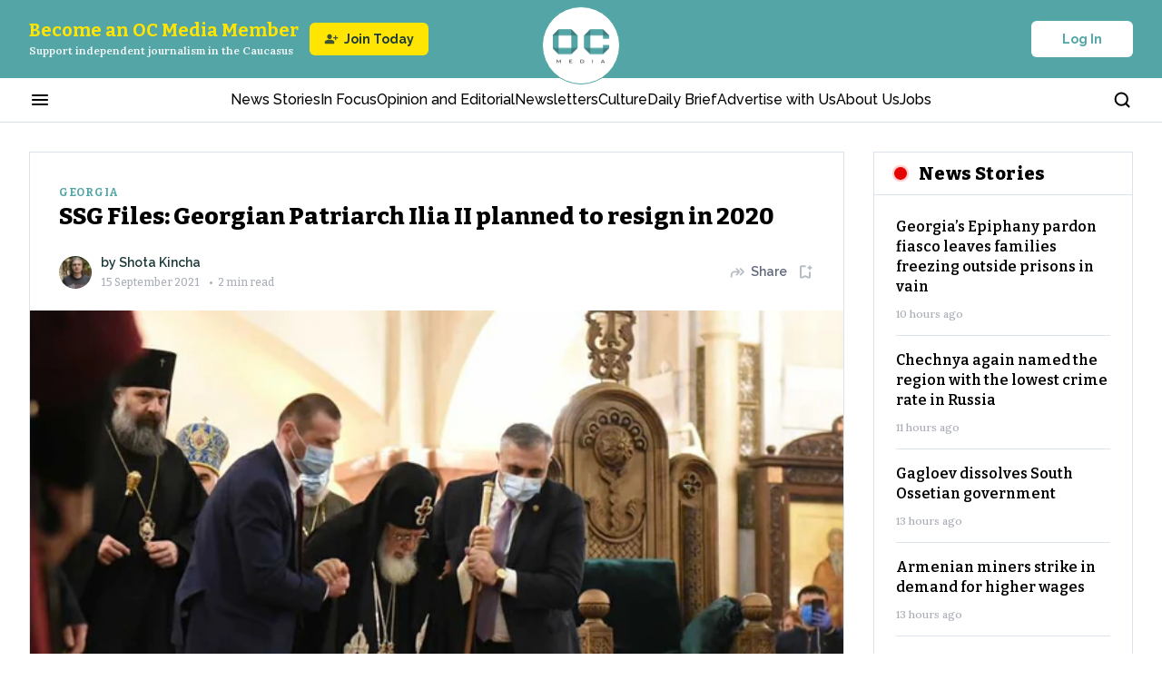

--- FILE ---
content_type: text/html; charset=utf-8
request_url: https://oc-media.org/ssg-files-georgian-patriarch-ilia-ii-planned-to-resign-in-2020/
body_size: 67608
content:
<!DOCTYPE html><html lang="en" class="__variable_bbfc8c __variable_22ac5b __variable_a0ef65 __variable_b9c7ce __className_a0ef65 __variable_e245d5"><head><meta charSet="utf-8"/><meta name="viewport" content="width=device-width, initial-scale=1"/><link rel="preload" href="/_next/static/media/76fe1bda706a9e32-s.p.woff2" as="font" crossorigin="" type="font/woff2"/><link rel="preload" href="/_next/static/media/851c14db057e20c2-s.p.woff2" as="font" crossorigin="" type="font/woff2"/><link rel="preload" href="/_next/static/media/e4af272ccee01ff0-s.p.woff2" as="font" crossorigin="" type="font/woff2"/><link rel="preload" href="/_next/static/media/e807dee2426166ad-s.p.woff2" as="font" crossorigin="" type="font/woff2"/><link rel="preload" as="image" imageSrcSet="https://oc-media.org/oc-media-logo.png?w=64&amp;q=75 1x, https://oc-media.org/oc-media-logo.png?w=128&amp;q=75 2x" fetchPriority="high"/><link rel="preload" as="image" imageSrcSet="/_next/image/?url=https%3A%2F%2Foc-media.org%2Fcontent%2Fimages%2Fwordpress%2F2021%2F09%2FIlia-II-easter-2020-16-09-21.jpg&amp;w=384&amp;q=90 384w, /_next/image/?url=https%3A%2F%2Foc-media.org%2Fcontent%2Fimages%2Fwordpress%2F2021%2F09%2FIlia-II-easter-2020-16-09-21.jpg&amp;w=640&amp;q=90 640w, /_next/image/?url=https%3A%2F%2Foc-media.org%2Fcontent%2Fimages%2Fwordpress%2F2021%2F09%2FIlia-II-easter-2020-16-09-21.jpg&amp;w=750&amp;q=90 750w, /_next/image/?url=https%3A%2F%2Foc-media.org%2Fcontent%2Fimages%2Fwordpress%2F2021%2F09%2FIlia-II-easter-2020-16-09-21.jpg&amp;w=828&amp;q=90 828w, /_next/image/?url=https%3A%2F%2Foc-media.org%2Fcontent%2Fimages%2Fwordpress%2F2021%2F09%2FIlia-II-easter-2020-16-09-21.jpg&amp;w=1080&amp;q=90 1080w, /_next/image/?url=https%3A%2F%2Foc-media.org%2Fcontent%2Fimages%2Fwordpress%2F2021%2F09%2FIlia-II-easter-2020-16-09-21.jpg&amp;w=1200&amp;q=90 1200w, /_next/image/?url=https%3A%2F%2Foc-media.org%2Fcontent%2Fimages%2Fwordpress%2F2021%2F09%2FIlia-II-easter-2020-16-09-21.jpg&amp;w=1920&amp;q=90 1920w, /_next/image/?url=https%3A%2F%2Foc-media.org%2Fcontent%2Fimages%2Fwordpress%2F2021%2F09%2FIlia-II-easter-2020-16-09-21.jpg&amp;w=2048&amp;q=90 2048w, /_next/image/?url=https%3A%2F%2Foc-media.org%2Fcontent%2Fimages%2Fwordpress%2F2021%2F09%2FIlia-II-easter-2020-16-09-21.jpg&amp;w=3840&amp;q=90 3840w" imageSizes="50vw" fetchPriority="high"/><link rel="preload" as="image" imageSrcSet="https://assets.bucket.fourthestate.app/oc-media-prod/content/images/2025/11/Kalata-Web.gif?w=750&amp;q=75 1x, https://assets.bucket.fourthestate.app/oc-media-prod/content/images/2025/11/Kalata-Web.gif?w=1920&amp;q=75 2x" fetchPriority="high"/><link rel="preload" as="image" imageSrcSet="https://assets.bucket.fourthestate.app/oc-media-prod/content/images/2025/11/-------------------------300-x-250-px--2.gif?w=750&amp;q=75 1x, https://assets.bucket.fourthestate.app/oc-media-prod/content/images/2025/11/-------------------------300-x-250-px--2.gif?w=1920&amp;q=75 2x" fetchPriority="high"/><link rel="stylesheet" href="/_next/static/css/f337ffb658af0452.css" data-precedence="next"/><link rel="stylesheet" href="/_next/static/css/78ca097d88ac82fd.css" data-precedence="next"/><link rel="stylesheet" href="/_next/static/css/47c3dba819adbc4b.css" data-precedence="next"/><link rel="stylesheet" href="/_next/static/css/45f54efbaa314b35.css" data-precedence="next"/><link rel="stylesheet" href="/_next/static/css/871ca9a809d4a756.css" data-precedence="next"/><link rel="stylesheet" href="/_next/static/css/fd4cb5d34a5ba8c4.css" data-precedence="next"/><link rel="stylesheet" href="/_next/static/css/128ed38a25f05135.css" data-precedence="next"/><link rel="stylesheet" href="/_next/static/css/33da6f527380d911.css" data-precedence="next"/><link rel="stylesheet" href="/_next/static/css/e49326c7dd3465bd.css" data-precedence="next"/><link rel="stylesheet" href="/_next/static/css/8cfe4147a0694740.css" data-precedence="next"/><link rel="stylesheet" href="/_next/static/css/89f8d9484c229716.css" data-precedence="next"/><link rel="stylesheet" href="/_next/static/css/b6583159e631d110.css" data-precedence="next"/><link rel="stylesheet" href="/_next/static/css/40cfbba3378e606b.css" data-precedence="next"/><link rel="stylesheet" href="/_next/static/css/3a96711953c2ab04.css" data-precedence="next"/><link rel="preload" as="script" fetchPriority="low" href="/_next/static/chunks/webpack-b3f1fd49d87ffa18.js"/><script src="/_next/static/chunks/fd9d1056-f86510f4ef6ed03a.js" async=""></script><script src="/_next/static/chunks/7023-3a9e68d2d1febe0d.js" async=""></script><script src="/_next/static/chunks/main-app-051d837f4a0d4f12.js" async=""></script><script src="/_next/static/chunks/app/global-error-f5ed6783bf322bfe.js" async=""></script><script src="/_next/static/chunks/231-63a153beeef474f3.js" async=""></script><script src="/_next/static/chunks/8173-8420e589cda492e3.js" async=""></script><script src="/_next/static/chunks/9017-a3eac1f2e46697f8.js" async=""></script><script src="/_next/static/chunks/1116-ab2055012f25d116.js" async=""></script><script src="/_next/static/chunks/4085-070938eabfe98114.js" async=""></script><script src="/_next/static/chunks/9881-ea63d23e197fb0fb.js" async=""></script><script src="/_next/static/chunks/3463-a037bb233da2dc45.js" async=""></script><script src="/_next/static/chunks/2520-5f5a8907d648f70a.js" async=""></script><script src="/_next/static/chunks/2279-d335e62ef310cb50.js" async=""></script><script src="/_next/static/chunks/8219-bd485303a5a12da1.js" async=""></script><script src="/_next/static/chunks/2102-34b19f789785bcc1.js" async=""></script><script src="/_next/static/chunks/2269-a40a8a67415603d6.js" async=""></script><script src="/_next/static/chunks/4274-59297acf472b21f8.js" async=""></script><script src="/_next/static/chunks/7150-879d95f3fc9e735f.js" async=""></script><script src="/_next/static/chunks/4748-c27e9f0a6edf156c.js" async=""></script><script src="/_next/static/chunks/app/(post)/%5Bslug%5D/page-f7ca6ca1bf6eeaa4.js" async=""></script><script src="/_next/static/chunks/2322-471c3278d0a02160.js" async=""></script><script src="/_next/static/chunks/9613-d33344a6651f4185.js" async=""></script><script src="/_next/static/chunks/757-447df011f3cf5b07.js" async=""></script><script src="/_next/static/chunks/app/layout-0a1c32de4f43b66c.js" async=""></script><script src="/_next/static/chunks/app/error-1a4febfe02970f81.js" async=""></script><link rel="preload" href="https://app.varify.io/varify.js" as="script"/><link rel="preload" href="https://pagead2.googlesyndication.com/pagead/js/adsbygoogle.js?client=ca-pub-6256015800863825" as="script"/><title>SSG Files: Georgian Patriarch Ilia II planned to resign in 2020</title><meta name="description" content="The head of the Georgian Orthodox Church, Patriarch Ilia II, planned to step down in 2020 for unknown reasons, files allegedly leaked from the State Security Service of Georgia (SSG) show.


This is the latest report from around 3,000 files allegedly leaked from the SSG on 12 September, many of which involve senior clergy from the Georgian Orthodox Church.


[Read more on OC Media: Leaked ‘kompromat’ against the clergy rocks Georgia]


According to the alleged surveillance files, Dimitri Shiolas"/><meta name="referrer" content="no-referrer-when-downgrade"/><meta name="robots" content="max-image-preview:large"/><meta name="google-adsense-account" content="ca-pub-6256015800863825"/><meta name="twitter:url" content="https://oc-media.org/ssg-files-georgian-patriarch-ilia-ii-planned-to-resign-in-2020/"/><meta name="twitter:label1" content="Written by"/><meta name="twitter:data1" content="Shota Kincha"/><meta name="twitter:label2" content="Filed under"/><meta name="twitter:data2" content="Georgia, Georgian Dream, Ilia II, Mass Surveillance, SSG Files, State Security Service of Georgia, The Georgian Orthodox Church"/><link rel="canonical" href="https://oc-media.org/ssg-files-georgian-patriarch-ilia-ii-planned-to-resign-in-2020/"/><link rel="alternate" type="application/rss+xml" title="RSS Feed" href="https://oc-media.org/feed/"/><meta name="google-site-verification" content="Z7iE-WtG18H7fGhFNUvSz4QZ8ndf1xW-oeIgj0wdrJc"/><meta name="yandex-verification" content="8bc08513ef89ab76"/><meta property="og:title" content="SSG Files: Georgian Patriarch Ilia II planned to resign in 2020"/><meta property="og:description" content="The head of the Georgian Orthodox Church, Patriarch Ilia II, planned to step down in 2020 for unknown reasons, files allegedly leaked from the State Security Service of Georgia (SSG) show.


This is the latest report from around 3,000 files allegedly leaked from the SSG on 12 September, many of which involve senior clergy from the Georgian Orthodox Church.


[Read more on OC Media: Leaked ‘kompromat’ against the clergy rocks Georgia]


According to the alleged surveillance files, Dimitri Shiolas"/><meta property="og:url" content="https://oc-media.org/ssg-files-georgian-patriarch-ilia-ii-planned-to-resign-in-2020/"/><meta property="og:site_name" content="OC Media"/><meta property="og:image" content="https://oc-media.org/content/images/wordpress/2021/09/Ilia-II-easter-2020-16-09-21.jpg"/><meta property="og:image:width" content="1240"/><meta property="og:image:height" content="698"/><meta property="og:type" content="article"/><meta property="article:published_time" content="2021-09-15T13:15:58.000Z"/><meta property="article:modified_time" content="2021-09-15T13:28:27.000Z"/><meta property="article:tag" content="Georgia"/><meta property="article:tag" content="Georgian Dream"/><meta property="article:tag" content="Ilia II"/><meta property="article:tag" content="Mass Surveillance"/><meta property="article:tag" content="SSG Files"/><meta property="article:tag" content="State Security Service of Georgia"/><meta property="article:tag" content="The Georgian Orthodox Church"/><meta name="twitter:card" content="summary_large_image"/><meta name="twitter:site" content="@ghost"/><meta name="twitter:title" content="SSG Files: Georgian Patriarch Ilia II planned to resign in 2020"/><meta name="twitter:description" content="The head of the Georgian Orthodox Church, Patriarch Ilia II, planned to step down in 2020 for unknown reasons, files allegedly leaked from the State Security Service of Georgia (SSG) show.


This is the latest report from around 3,000 files allegedly leaked from the SSG on 12 September, many of which involve senior clergy from the Georgian Orthodox Church.


[Read more on OC Media: Leaked ‘kompromat’ against the clergy rocks Georgia]


According to the alleged surveillance files, Dimitri Shiolas"/><meta name="twitter:image" content="https://oc-media.org/content/images/wordpress/2021/09/Ilia-II-easter-2020-16-09-21.jpg"/><meta name="twitter:image:width" content="1240"/><meta name="twitter:image:height" content="698"/><link rel="icon" href="https://oc-media.org/content/images/2024/12/oc-media-logo-1.png"/><meta name="next-size-adjust"/><script src="/_next/static/chunks/polyfills-78c92fac7aa8fdd8.js" noModule=""></script></head><body><script>(self.__next_s=self.__next_s||[]).push([0,{"children":"\n          window.varify = window.varify || {};\n          window.varify.iid = 4732;\n        ","id":"varify-init"}])</script><!--$!--><template data-dgst="BAILOUT_TO_CLIENT_SIDE_RENDERING"></template><!--/$--><header class="Header_h__Q2IPo"><div class="Header_hTopHeaderWrapper__m4mwi"><div class="container"><div class="HeaderTop_content___38_X"><div class="HeaderTop_supportWrapper__rhjB4"><button class="HeaderTop_menuBtn__HZt_q" aria-label="Burger menu button"><svg xmlns="http://www.w3.org/2000/svg" width="24" height="24" viewBox="0 0 24 24" fill="none"><mask id="mask0_9339_2612" maskUnits="userSpaceOnUse" x="0" y="0" width="24" height="24"><rect width="24" height="24" fill="#D9D9D9"></rect></mask><g mask="url(#mask0_9339_2612)"><path d="M4 18C3.71667 18 3.47917 17.9042 3.2875 17.7125C3.09583 17.5208 3 17.2833 3 17C3 16.7167 3.09583 16.4792 3.2875 16.2875C3.47917 16.0958 3.71667 16 4 16H20C20.2833 16 20.5208 16.0958 20.7125 16.2875C20.9042 16.4792 21 16.7167 21 17C21 17.2833 20.9042 17.5208 20.7125 17.7125C20.5208 17.9042 20.2833 18 20 18H4ZM4 13C3.71667 13 3.47917 12.9042 3.2875 12.7125C3.09583 12.5208 3 12.2833 3 12C3 11.7167 3.09583 11.4792 3.2875 11.2875C3.47917 11.0958 3.71667 11 4 11H20C20.2833 11 20.5208 11.0958 20.7125 11.2875C20.9042 11.4792 21 11.7167 21 12C21 12.2833 20.9042 12.5208 20.7125 12.7125C20.5208 12.9042 20.2833 13 20 13H4ZM4 8C3.71667 8 3.47917 7.90417 3.2875 7.7125C3.09583 7.52083 3 7.28333 3 7C3 6.71667 3.09583 6.47917 3.2875 6.2875C3.47917 6.09583 3.71667 6 4 6H20C20.2833 6 20.5208 6.09583 20.7125 6.2875C20.9042 6.47917 21 6.71667 21 7C21 7.28333 20.9042 7.52083 20.7125 7.7125C20.5208 7.90417 20.2833 8 20 8H4Z" fill="currentColor"></path></g></svg></button><button class="HeaderTop_searchBtn__Urvdd" aria-label="Search button"><svg xmlns="http://www.w3.org/2000/svg" width="21" height="20" viewBox="0 0 21 20" fill="none"><path d="M9.26664 15.8333C12.9485 15.8333 15.9333 12.8486 15.9333 9.16667C15.9333 5.48477 12.9485 2.5 9.26664 2.5C5.58474 2.5 2.59998 5.48477 2.59998 9.16667C2.59998 12.8486 5.58474 15.8333 9.26664 15.8333Z" stroke="currentColor" stroke-width="2" stroke-linecap="round" stroke-linejoin="round"></path><path d="M17.6 17.5L13.975 13.875" stroke="currentColor" stroke-width="2" stroke-linecap="round" stroke-linejoin="round"></path></svg></button></div><a class="HeaderTop_logoWrapper__9Salj" href="/"><img alt="Media logo" fetchPriority="high" loading="eager" width="62" height="39" decoding="async" data-nimg="1" style="color:transparent" srcSet="https://oc-media.org/oc-media-logo.png?w=64&amp;q=75 1x, https://oc-media.org/oc-media-logo.png?w=128&amp;q=75 2x" src="https://oc-media.org/oc-media-logo.png?w=128&amp;q=75"/></a><div class="HeaderTop_authWrapper__58uiE"><button type="button" class="Button_button__FKwxt Button_whiteType__4v0ru Button_defaultSize__PTnWn " style="width:auto"><span>Log In</span></button></div></div></div></div><div class="Header_hNavigationWrapper__cJlBz"><div class="container"><div class="HeaderNavigation_hNavigation__xL1oR"><div class="HeaderNavigation_hNavigationContainer__mrZ6H"><button class="HeaderNavigation_hMenuBtn___sGmZ" aria-label="Burger menu button"><svg xmlns="http://www.w3.org/2000/svg" width="24" height="24" viewBox="0 0 24 24" fill="none"><mask id="mask0_9339_2612" maskUnits="userSpaceOnUse" x="0" y="0" width="24" height="24"><rect width="24" height="24" fill="#D9D9D9"></rect></mask><g mask="url(#mask0_9339_2612)"><path d="M4 18C3.71667 18 3.47917 17.9042 3.2875 17.7125C3.09583 17.5208 3 17.2833 3 17C3 16.7167 3.09583 16.4792 3.2875 16.2875C3.47917 16.0958 3.71667 16 4 16H20C20.2833 16 20.5208 16.0958 20.7125 16.2875C20.9042 16.4792 21 16.7167 21 17C21 17.2833 20.9042 17.5208 20.7125 17.7125C20.5208 17.9042 20.2833 18 20 18H4ZM4 13C3.71667 13 3.47917 12.9042 3.2875 12.7125C3.09583 12.5208 3 12.2833 3 12C3 11.7167 3.09583 11.4792 3.2875 11.2875C3.47917 11.0958 3.71667 11 4 11H20C20.2833 11 20.5208 11.0958 20.7125 11.2875C20.9042 11.4792 21 11.7167 21 12C21 12.2833 20.9042 12.5208 20.7125 12.7125C20.5208 12.9042 20.2833 13 20 13H4ZM4 8C3.71667 8 3.47917 7.90417 3.2875 7.7125C3.09583 7.52083 3 7.28333 3 7C3 6.71667 3.09583 6.47917 3.2875 6.2875C3.47917 6.09583 3.71667 6 4 6H20C20.2833 6 20.5208 6.09583 20.7125 6.2875C20.9042 6.47917 21 6.71667 21 7C21 7.28333 20.9042 7.52083 20.7125 7.7125C20.5208 7.90417 20.2833 8 20 8H4Z" fill="currentColor"></path></g></svg></button><nav class="HeaderNavigation_hNavigationListWrapper__i2Hb7"><ul class="HeaderNavigation_hNavigationList__rysIK"><li class="HeaderNavigation_hNavigationItem__A9xQf"><a rel="dofollow" href="/news/">News Stories</a></li><li class="HeaderNavigation_hNavigationItem__A9xQf"><a rel="dofollow" href="/tag/in-focus/">In Focus</a></li><li class="HeaderNavigation_hNavigationItem__A9xQf"><a rel="dofollow" href="/tag/opinion-and-editorial/">Opinion and Editorial</a></li><li class="HeaderNavigation_hNavigationItem__A9xQf"><a rel="dofollow" href="/newsletters/">Newsletters</a></li><li class="HeaderNavigation_hNavigationItem__A9xQf"><a rel="dofollow" href="/tag/culture/">Culture</a></li><li class="HeaderNavigation_hNavigationItem__A9xQf"><a rel="dofollow" href="/daily-brief/">Daily Brief</a></li><li class="HeaderNavigation_hNavigationItem__A9xQf"><a rel="dofollow" href="/pages/advertise-with-us/">Advertise with Us</a></li><li class="HeaderNavigation_hNavigationItem__A9xQf"><a rel="dofollow" href="/about-us/">About Us</a></li><li class="HeaderNavigation_hNavigationItem__A9xQf"><a rel="dofollow" href="/work-for-us/">Jobs</a></li></ul></nav><button class="HeaderNavigation_hSearchBtn__C5jM3" aria-label="Search button"><svg xmlns="http://www.w3.org/2000/svg" width="21" height="20" viewBox="0 0 21 20" fill="none"><path d="M9.26664 15.8333C12.9485 15.8333 15.9333 12.8486 15.9333 9.16667C15.9333 5.48477 12.9485 2.5 9.26664 2.5C5.58474 2.5 2.59998 5.48477 2.59998 9.16667C2.59998 12.8486 5.58474 15.8333 9.26664 15.8333Z" stroke="currentColor" stroke-width="2" stroke-linecap="round" stroke-linejoin="round"></path><path d="M17.6 17.5L13.975 13.875" stroke="currentColor" stroke-width="2" stroke-linecap="round" stroke-linejoin="round"></path></svg></button></div></div></div></div></header><!--$!--><template data-dgst="BAILOUT_TO_CLIENT_SIDE_RENDERING"></template><!--/$--><!--$!--><template data-dgst="BAILOUT_TO_CLIENT_SIDE_RENDERING"></template><!--/$--><!--$!--><template data-dgst="BAILOUT_TO_CLIENT_SIDE_RENDERING"></template><!--/$--><main><script type="application/ld+json">{"@context":"https://schema.org","@type":"NewsArticle","isAccessibleForFree":"True","publisher":{"@context":"https://schema.org","@type":"NewsMediaOrganization","@id":"https://oc-media.org/#publisher","name":"OC Media","url":"https://oc-media.org/","logo":{"@type":"ImageObject","url":"https://oc-media.org/oc-media-square-logo.png"}},"author":{"@context":"https://schema.org","@type":"Person","@id":"https://oc-media.org/author/shota-kincha/#person","name":"Shota Kincha","jobTitle":"","description":"After fleeing a not-so-promising academic career and a disastrous attempt at being a bisexual activist, Shota is now a grumpy staff writer covering Georgia-related topics at OC Media. He focuses on nationalism, far-right movements, gender, and queer issues, with an eye on Eastern and Central Europe.","url":"https://oc-media.org/author/shota-kincha/","sameAs":["https://www.linkedin.com/in/kincha/"],"image":{"@type":"ImageObject","url":"https://oc-media.org/content/images/2024/12/Shota-Kincha-2.jpg","width":1240,"height":698}},"headline":"SSG Files: Georgian Patriarch Ilia II planned to resign in 2020","description":"The head of the Georgian Orthodox Church, Patriarch Ilia II, planned to step down in 2020 for unknown reasons, files allegedly leaked from the State Security Service of Georgia (SSG) show.\n\n\nThis is the latest report from around 3,000 files allegedly leaked from the SSG on 12 September, many of which involve senior clergy from the Georgian Orthodox Church.\n\n\n[Read more on OC Media: Leaked ‘kompromat’ against the clergy rocks Georgia]\n\n\nAccording to the alleged surveillance files, Dimitri Shiolas","url":"https://oc-media.org/ssg-files-georgian-patriarch-ilia-ii-planned-to-resign-in-2020/","datePublished":"2021-09-15T13:15:58.000Z","dateModified":"2021-09-15T13:28:27.000Z","keywords":"Georgia, Georgian Dream, Ilia II, Mass Surveillance, SSG Files, State Security Service of Georgia, The Georgian Orthodox Church","mainEntityOfPage":"https://oc-media.org/ssg-files-georgian-patriarch-ilia-ii-planned-to-resign-in-2020/","image":{"@type":"ImageObject","url":"https://oc-media.org/content/images/wordpress/2021/09/Ilia-II-easter-2020-16-09-21.jpg","width":1240,"height":698},"articleSection":"Georgia","articleBody":"The head of the Georgian Orthodox Church, Patriarch Ilia II, planned to step down in 2020 for unknown reasons, files allegedly leaked from the State Security Service of Georgia (SSG) show.\n\n\nThis is the latest report from around 3,000 files allegedly leaked from the SSG on 12 September, many of which involve senior clergy from the Georgian Orthodox Church.\n\n\n[Read more on OC Media: Leaked ‘kompromat’ against the clergy rocks Georgia]\n\n\nAccording to the alleged surveillance files, Dimitri Shiolas"}</script><div class="PostDetails_wrapper__ZMXrP"><div class="container"><div class="PostDetails_postLayout__Fom_b"><div class="PostDetails_contentWrapper__6dJON"><div id="reading-progress-start"></div><article class="PostDetails_content__FPLsx"><div class="PostDetails_socialIconsWrapper__wcMSa"><div class="OurSocialsLinksSection_ourSocialsWrapper__GFG9r"><div class="OurSocials_list__BwhN_ OurSocials_vertical__M4em_"><a href="https://www.facebook.com/ocmediaorg" class="OurSocials_item__ma38o" aria-label="Facebook link"><svg xmlns="http://www.w3.org/2000/svg" width="18" height="18" viewBox="0 0 18 18" fill="none"><path d="M10.5 10.125H12.375L13.125 7.125H10.5V5.625C10.5 4.85297 10.5 4.125 12 4.125H13.125V1.60508C12.8807 1.57264 11.9573 1.5 10.9822 1.5C8.9463 1.5 7.5 2.74264 7.5 5.02478V7.125H5.25V10.125H7.5V16.5H10.5V10.125Z" fill="currentColor"></path></svg></a><a href="https://x.com/OCMediaorg" class="OurSocials_item__ma38o" aria-label="X link"><svg xmlns="http://www.w3.org/2000/svg" width="18" height="18" viewBox="0 0 18 18" fill="none"><path d="M13.6536 1.6875H16.1346L10.7144 7.8825L17.0909 16.3125H12.0981L8.1876 11.1997L3.71313 16.3125H1.23063L7.02813 9.68625L0.911133 1.6875H6.03063L9.56535 6.36075L13.6536 1.6875ZM12.7829 14.8275H14.1576L5.28363 3.0945H3.80838L12.7829 14.8275Z" fill="currentColor"></path></svg></a><a href="https://www.instagram.com/ocmedia_caucasus/" class="OurSocials_item__ma38o" aria-label="Instagram link"><svg xmlns="http://www.w3.org/2000/svg" width="18" height="18" viewBox="0 0 18 18" fill="none"><path fill-rule="evenodd" clip-rule="evenodd" d="M1 5.44444C1 4.2657 1.46825 3.13524 2.30175 2.30175C3.13524 1.46825 4.2657 1 5.44444 1H12.5556C13.7343 1 14.8648 1.46825 15.6983 2.30175C16.5317 3.13524 17 4.2657 17 5.44444V12.5556C17 13.7343 16.5317 14.8648 15.6983 15.6983C14.8648 16.5317 13.7343 17 12.5556 17H5.44444C4.2657 17 3.13524 16.5317 2.30175 15.6983C1.46825 14.8648 1 13.7343 1 12.5556V5.44444ZM5.44444 2.77778C4.7372 2.77778 4.05892 3.05873 3.55883 3.55883C3.05873 4.05892 2.77778 4.7372 2.77778 5.44444V12.5556C2.77778 13.2628 3.05873 13.9411 3.55883 14.4412C4.05892 14.9413 4.7372 15.2222 5.44444 15.2222H12.5556C13.2628 15.2222 13.9411 14.9413 14.4412 14.4412C14.9413 13.9411 15.2222 13.2628 15.2222 12.5556V5.44444C15.2222 4.7372 14.9413 4.05892 14.4412 3.55883C13.9411 3.05873 13.2628 2.77778 12.5556 2.77778H5.44444ZM12.1973 4.74578C12.1973 4.51003 12.291 4.28394 12.4577 4.11724C12.6244 3.95054 12.8505 3.85689 13.0862 3.85689H13.0951C13.3309 3.85689 13.557 3.95054 13.7236 4.11724C13.8903 4.28394 13.984 4.51003 13.984 4.74578C13.984 4.98153 13.8903 5.20762 13.7236 5.37432C13.557 5.54102 13.3309 5.63467 13.0951 5.63467H13.0862C12.8505 5.63467 12.6244 5.54102 12.4577 5.37432C12.291 5.20762 12.1973 4.98153 12.1973 4.74578ZM9 6.33333C8.29276 6.33333 7.61448 6.61428 7.11438 7.11438C6.61428 7.61448 6.33333 8.29276 6.33333 9C6.33333 9.70724 6.61428 10.3855 7.11438 10.8856C7.61448 11.3857 8.29276 11.6667 9 11.6667C9.70724 11.6667 10.3855 11.3857 10.8856 10.8856C11.3857 10.3855 11.6667 9.70724 11.6667 9C11.6667 8.29276 11.3857 7.61448 10.8856 7.11438C10.3855 6.61428 9.70724 6.33333 9 6.33333ZM4.55556 9C4.55556 7.82126 5.02381 6.6908 5.8573 5.8573C6.6908 5.02381 7.82126 4.55556 9 4.55556C10.1787 4.55556 11.3092 5.02381 12.1427 5.8573C12.9762 6.6908 13.4444 7.82126 13.4444 9C13.4444 10.1787 12.9762 11.3092 12.1427 12.1427C11.3092 12.9762 10.1787 13.4444 9 13.4444C7.82126 13.4444 6.6908 12.9762 5.8573 12.1427C5.02381 11.3092 4.55556 10.1787 4.55556 9Z" fill="currentColor"></path></svg></a><a href="https://www.linkedin.com/company/open-caucasus-media/" class="OurSocials_item__ma38o" aria-label="Linkedin link"><svg xmlns="http://www.w3.org/2000/svg" width="18" height="18" viewBox="0 0 18 18" fill="none"><path d="M5.20512 3.74995C5.20484 4.36068 4.83432 4.91026 4.26826 5.13955C3.70221 5.36884 3.05366 5.23204 2.62843 4.79366C2.2032 4.35528 2.08622 3.70286 2.33263 3.14405C2.57905 2.58524 3.13966 2.23162 3.75012 2.24995C4.56092 2.27428 5.20548 2.93878 5.20512 3.74995ZM5.25012 6.35995H2.25012V15.7499H5.25012V6.35995ZM9.99013 6.35995H7.00512V15.7499H9.96013V10.8224C9.96013 8.07742 13.5376 7.82242 13.5376 10.8224V15.7499H16.5001V9.80242C16.5001 5.17495 11.2051 5.34745 9.96013 7.61992L9.99013 6.35995Z" fill="currentColor"></path></svg></a><a href="https://t.me/ocmediaorg" class="OurSocials_item__ma38o" aria-label="Telegram link"><svg xmlns="http://www.w3.org/2000/svg" width="18" height="18" viewBox="0 0 18 18" fill="none"><g clip-path="url(#clip0_9555_783)"><path fill-rule="evenodd" clip-rule="evenodd" d="M14.833 3.32247C15.0183 3.24447 15.2212 3.21756 15.4204 3.24456C15.6197 3.27156 15.8081 3.35148 15.966 3.47599C16.1239 3.6005 16.2455 3.76506 16.3183 3.95254C16.391 4.14001 16.4121 4.34355 16.3795 4.54197L14.6785 14.8597C14.5135 15.855 13.4215 16.4257 12.5087 15.93C11.7452 15.5152 10.6112 14.8762 9.59123 14.2095C9.08123 13.8757 7.51898 12.807 7.71098 12.0465C7.87598 11.3962 10.501 8.95272 12.001 7.49997C12.5897 6.92922 12.3212 6.59997 11.626 7.12497C9.89948 8.42847 7.12748 10.4107 6.21098 10.9687C5.40248 11.4607 4.98098 11.5447 4.47698 11.4607C3.55748 11.3077 2.70473 11.0707 2.00873 10.782C1.06823 10.392 1.11398 9.09897 2.00798 8.72247L14.833 3.32247Z" fill="currentColor"></path></g><defs><clipPath id="clip0_9555_783"><rect width="18" height="18" fill="white"></rect></clipPath></defs></svg></a><a href="https://oc-media.org/feed" class="OurSocials_item__ma38o" aria-label="Rss Feed link"><svg xmlns="http://www.w3.org/2000/svg" width="18" height="18" viewBox="0 0 18 18" fill="none"><path fill-rule="evenodd" clip-rule="evenodd" d="M1.84235 2.15707C1.84235 1.8502 1.96434 1.55589 2.18148 1.3389C2.39862 1.12191 2.69313 1 3.00022 1C6.71319 1 10.2741 2.47396 12.8996 5.09762C15.525 7.72129 17 11.2797 17 14.9902C17 15.297 16.878 15.5913 16.6609 15.8083C16.4437 16.0253 16.1492 16.1472 15.8421 16.1472C15.535 16.1472 15.2405 16.0253 15.0234 15.8083C14.8063 15.5913 14.6843 15.297 14.6843 14.9902C14.684 11.8938 13.453 8.9243 11.2622 6.73472C9.07129 4.54514 6.09988 3.31476 3.00138 3.31415C2.69429 3.31415 2.39978 3.19224 2.18264 2.97525C1.9655 2.75825 1.84351 2.46395 1.84351 2.15707H1.84235ZM3.28389 12.4353C2.67817 12.4353 2.09725 12.6758 1.66894 13.1038C1.24062 13.5318 1 14.1124 1 14.7177C1 15.323 1.24062 15.9035 1.66894 16.3315C2.09725 16.7595 2.67817 17 3.28389 17C3.88962 17 4.47054 16.7595 4.89885 16.3315C5.32717 15.9035 5.56779 15.323 5.56779 14.7177C5.56779 14.1124 5.32717 13.5318 4.89885 13.1038C4.47054 12.6758 3.88962 12.4353 3.28389 12.4353ZM3.00022 6.44981C2.69313 6.44981 2.39862 6.57172 2.18148 6.78871C1.96434 7.0057 1.84235 7.30001 1.84235 7.60688C1.84235 7.91376 1.96434 8.20806 2.18148 8.42506C2.39862 8.64205 2.69313 8.76396 3.00022 8.76396C3.81836 8.76396 4.62849 8.92501 5.38435 9.23792C6.1402 9.55083 6.82697 10.0095 7.40543 10.5876C7.98389 11.1658 8.44272 11.8522 8.7557 12.6076C9.06869 13.363 9.2297 14.1726 9.22955 14.9902C9.22955 15.297 9.35154 15.5913 9.56868 15.8083C9.78582 16.0253 10.0803 16.1472 10.3874 16.1472C10.6945 16.1472 10.989 16.0253 11.2062 15.8083C11.4233 15.5913 11.5453 15.297 11.5453 14.9902C11.5453 12.7254 10.645 10.5535 9.04249 8.95204C7.43998 7.35063 5.26651 6.44981 3.00022 6.44981Z" fill="currentColor"></path></svg></a></div></div></div><div class="PostHero_heroContent__LJ5ut"><a class="PrimaryTag_tag__RD8kE PrimaryTag_light-theme__NrVED" href="/tag/georgia/">Georgia</a><h1 class="PostHero_heroTitle__f_MrQ">SSG Files: Georgian Patriarch Ilia II planned to resign in 2020</h1><div class="PostHero_postAuthorSmallWrapper__v8aEm"><div class="PostAuthors_author__E4zmj PostAuthors_light-theme___lVfT"><div class="PostAuthors_authorsAvatars__FSjo1"><a class="PostAuthors_authorAvatar__iU8GQ" href="https://oc-media.org/author/shota-kincha/"><div class="UserAvatar_userAvatar__aWfc5 undefined" style="width:36px;height:36px"><img aria-hidden="true" alt="Avatar" loading="lazy" width="36" height="36" decoding="async" data-nimg="1" style="color:transparent" srcSet="/_next/image/?url=https%3A%2F%2Foc-media.org%2Fcontent%2Fimages%2F2024%2F12%2FShota-Kincha-2.jpg&amp;w=48&amp;q=90 1x, /_next/image/?url=https%3A%2F%2Foc-media.org%2Fcontent%2Fimages%2F2024%2F12%2FShota-Kincha-2.jpg&amp;w=96&amp;q=90 2x" src="/_next/image/?url=https%3A%2F%2Foc-media.org%2Fcontent%2Fimages%2F2024%2F12%2FShota-Kincha-2.jpg&amp;w=96&amp;q=90"/></div></a></div><div class="PostAuthors_authorInfo__QENHS"><div class="PostAuthors_authorName__eh3vF">by<!-- --> <a class="PostAuthors_authorSectionName__EMO7U" href="/author/shota-kincha/">Shota Kincha</a></div><time class="PostAuthors_dateWrapper__wQssN" dateTime="2021-09-15T13:15:58.000+00:00"><span class="PostAuthors_date__Pv6PK"></span><span>• </span>2<!-- --> min read</time></div></div><div class="PostHero_postActionsWrapper__dG1xY"><div class="SharedButton_wrapButton__ZPbQj PostHero_shareBtn__Ez_fG"><button class="SharedButton_toggleBtn__e1Qwt SharedButton_light-theme__yOR9s" aria-label="Share button"><svg xmlns="http://www.w3.org/2000/svg" width="20" height="20" viewBox="0 0 20 20" fill="none"><mask id="mask0_394_1254" maskUnits="userSpaceOnUse" x="0" y="0" width="20" height="20"><rect width="20" height="20" fill="#D9D9D9"></rect></mask><g mask="url(#mask0_394_1254)"><path d="M15.726 9.37504L13.0349 6.66308C12.8588 6.49169 12.7708 6.28837 12.7708 6.0531C12.7708 5.81785 12.8588 5.61055 13.0349 5.43121C13.2109 5.26182 13.4111 5.17712 13.6354 5.17712C13.8597 5.17712 14.0599 5.26514 14.236 5.44117L17.5599 8.76512C17.6423 8.84746 17.7049 8.94068 17.748 9.04479C17.791 9.14889 17.8125 9.25758 17.8125 9.37087C17.8125 9.48417 17.791 9.59286 17.748 9.69696C17.7049 9.80107 17.6437 9.8956 17.5643 9.98056L14.2568 13.2881C14.0841 13.4608 13.8804 13.548 13.6458 13.5496C13.4112 13.5513 13.2076 13.4674 13.0349 13.298C12.8588 13.1187 12.7682 12.9139 12.7629 12.6837C12.7576 12.4536 12.8413 12.2547 13.014 12.087L15.726 9.37504ZM10.5426 10.2396H6.94566C6.2811 10.2396 5.71739 10.4711 5.25453 10.9339C4.79167 11.3968 4.56024 11.9605 4.56024 12.625V14.9298C4.56024 15.1722 4.47716 15.3769 4.31099 15.5439C4.14484 15.7109 3.94119 15.7944 3.70003 15.7944C3.45888 15.7944 3.25376 15.7109 3.08468 15.5439C2.9156 15.3769 2.83105 15.1722 2.83105 14.9298V12.625C2.83105 11.4885 3.23268 10.5186 4.03593 9.71533C4.83918 8.91208 5.80909 8.51046 6.94566 8.51046H10.5426L8.71103 6.6581C8.53833 6.49003 8.45197 6.28837 8.45197 6.0531C8.45197 5.81785 8.53833 5.61055 8.71103 5.43121C8.88374 5.26182 9.0831 5.17712 9.3091 5.17712C9.5351 5.17712 9.73611 5.26514 9.91214 5.44117L13.2361 8.76512C13.3184 8.84746 13.3811 8.94068 13.4241 9.04479C13.4672 9.14889 13.4887 9.25758 13.4887 9.37087C13.4887 9.48417 13.4672 9.59286 13.4241 9.69696C13.3811 9.80107 13.3199 9.8956 13.2405 9.98056L9.93297 13.3089C9.76026 13.4816 9.5566 13.5688 9.32199 13.5705C9.0874 13.5721 8.88374 13.4883 8.71103 13.3189C8.53833 13.1395 8.44933 12.9322 8.44406 12.697C8.43878 12.4618 8.52248 12.2584 8.69518 12.087L10.5426 10.2396Z" fill="#ABAFB7"></path></g></svg>Share</button></div><button class="BookmarkBtn_btn__45a_Y BookmarkBtn_light-theme__U0bhW" aria-label="Add to Bookmarks button"><svg xmlns="http://www.w3.org/2000/svg" width="20" height="20" viewBox="0 0 20 20" fill="none"><mask id="mask0_4726_372" maskUnits="userSpaceOnUse" x="0" y="0" width="20" height="20"><rect width="20" height="20" fill="#D9D9D9"></rect></mask><g mask="url(#mask0_4726_372)"><path d="M10 15.1844L6.64452 16.6196C6.01258 16.8856 5.41339 16.8329 4.84696 16.4614C4.28053 16.0899 3.99731 15.5643 3.99731 14.8845V4.22648C3.99731 3.70172 4.1821 3.25455 4.55167 2.88498C4.92124 2.51541 5.3684 2.33063 5.89317 2.33063H9.86054C10.1265 2.33063 10.351 2.42211 10.534 2.60509C10.717 2.78806 10.8085 3.01255 10.8085 3.27856C10.8085 3.54456 10.717 3.76905 10.534 3.95202C10.351 4.13499 10.1265 4.22648 9.86054 4.22648H5.89317V14.8687L10 13.1069L14.1069 14.8687V10.1046C14.1069 9.83865 14.1984 9.61416 14.3814 9.43119C14.5643 9.24822 14.7888 9.15673 15.0548 9.15673C15.3208 9.15673 15.5453 9.24822 15.7283 9.43119C15.9113 9.61416 16.0028 9.83865 16.0028 10.1046V14.8845C16.0028 15.5643 15.7196 16.0899 15.1531 16.4614C14.5867 16.8329 13.9875 16.8856 13.3556 16.6196L10 15.1844ZM14.1418 5.8234H13.3832C13.1259 5.8234 12.9103 5.73523 12.7362 5.5589C12.5622 5.38256 12.4751 5.16638 12.4751 4.91036C12.4751 4.65431 12.5633 4.43896 12.7396 4.26429C12.916 4.08963 13.1321 4.00229 13.3882 4.00229H14.1418V3.24369C14.1418 2.9864 14.23 2.77073 14.4063 2.59669C14.5826 2.42265 14.7988 2.33563 15.0548 2.33563C15.3109 2.33563 15.5262 2.42265 15.7009 2.59669C15.8756 2.77073 15.9629 2.9864 15.9629 3.24369V4.00229H16.7215C16.9788 4.00229 17.1945 4.08931 17.3685 4.26336C17.5426 4.4374 17.6296 4.65306 17.6296 4.91036C17.6296 5.16638 17.5426 5.38256 17.3685 5.5589C17.1945 5.73523 16.9788 5.8234 16.7215 5.8234H15.9629V6.582C15.9629 6.83928 15.8759 7.05494 15.7018 7.22898C15.5278 7.40304 15.3121 7.49006 15.0548 7.49006C14.7988 7.49006 14.5826 7.4019 14.4063 7.22556C14.23 7.04923 14.1418 6.83305 14.1418 6.57702V5.8234Z" fill="currentColor"></path></g></svg></button></div></div></div><figure><div class="PostHero_heroImgWrapper__7dtI_"><div class="FeatureImg_imgWrapper__hEvpF"><img alt="Patriarch Ilia II. Photo: Mariam Nikuradze/OC Media." fetchPriority="high" loading="eager" decoding="async" data-nimg="fill" style="position:absolute;height:100%;width:100%;left:0;top:0;right:0;bottom:0;color:transparent" sizes="50vw" srcSet="/_next/image/?url=https%3A%2F%2Foc-media.org%2Fcontent%2Fimages%2Fwordpress%2F2021%2F09%2FIlia-II-easter-2020-16-09-21.jpg&amp;w=384&amp;q=90 384w, /_next/image/?url=https%3A%2F%2Foc-media.org%2Fcontent%2Fimages%2Fwordpress%2F2021%2F09%2FIlia-II-easter-2020-16-09-21.jpg&amp;w=640&amp;q=90 640w, /_next/image/?url=https%3A%2F%2Foc-media.org%2Fcontent%2Fimages%2Fwordpress%2F2021%2F09%2FIlia-II-easter-2020-16-09-21.jpg&amp;w=750&amp;q=90 750w, /_next/image/?url=https%3A%2F%2Foc-media.org%2Fcontent%2Fimages%2Fwordpress%2F2021%2F09%2FIlia-II-easter-2020-16-09-21.jpg&amp;w=828&amp;q=90 828w, /_next/image/?url=https%3A%2F%2Foc-media.org%2Fcontent%2Fimages%2Fwordpress%2F2021%2F09%2FIlia-II-easter-2020-16-09-21.jpg&amp;w=1080&amp;q=90 1080w, /_next/image/?url=https%3A%2F%2Foc-media.org%2Fcontent%2Fimages%2Fwordpress%2F2021%2F09%2FIlia-II-easter-2020-16-09-21.jpg&amp;w=1200&amp;q=90 1200w, /_next/image/?url=https%3A%2F%2Foc-media.org%2Fcontent%2Fimages%2Fwordpress%2F2021%2F09%2FIlia-II-easter-2020-16-09-21.jpg&amp;w=1920&amp;q=90 1920w, /_next/image/?url=https%3A%2F%2Foc-media.org%2Fcontent%2Fimages%2Fwordpress%2F2021%2F09%2FIlia-II-easter-2020-16-09-21.jpg&amp;w=2048&amp;q=90 2048w, /_next/image/?url=https%3A%2F%2Foc-media.org%2Fcontent%2Fimages%2Fwordpress%2F2021%2F09%2FIlia-II-easter-2020-16-09-21.jpg&amp;w=3840&amp;q=90 3840w" src="/_next/image/?url=https%3A%2F%2Foc-media.org%2Fcontent%2Fimages%2Fwordpress%2F2021%2F09%2FIlia-II-easter-2020-16-09-21.jpg&amp;w=3840&amp;q=90"/></div></div><figcaption class="PostHero_heroImgCaption__TliV3"><span>▲</span>Patriarch Ilia II. Photo: Mariam Nikuradze/OC Media.</figcaption></figure><div class="c-content "><div class="Loading_loader__tjyGg"><svg xmlns="http://www.w3.org/2000/svg" width="32" height="32" viewBox="0 0 24 24" style="color:var(--primary-color)"><path fill="currentColor" d="M12,1A11,11,0,1,0,23,12,11,11,0,0,0,12,1Zm0,19a8,8,0,1,1,8-8A8,8,0,0,1,12,20Z" opacity=".25"></path><path fill="currentColor" d="M12,4a8,8,0,0,1,7.89,6.7A1.53,1.53,0,0,0,21.38,12h0a1.5,1.5,0,0,0,1.48-1.75,11,11,0,0,0-21.72,0A1.5,1.5,0,0,0,2.62,12h0a1.53,1.53,0,0,0,1.49-1.3A8,8,0,0,1,12,4Z"><animateTransform attributeName="transform" dur="0.75s" repeatCount="indefinite" type="rotate" values="0 12 12;360 12 12"></animateTransform></path></svg></div><p><b>The head of the Georgian Orthodox Church, Patriarch Ilia II, planned to step down in 2020 for unknown reasons, files allegedly leaked from the State Security Service of Georgia (SSG) show.</b></p>
<p><span style="font-weight:400">This is the latest report from around 3,000 files allegedly leaked from the SSG on 12 September, many of which involve senior clergy from the Georgian Orthodox Church.</span></p>
<p><span style="font-weight:400">[Read more on </span><i><span style="font-weight:400">OC Media</span></i><span style="font-weight:400">: </span><a href="https://oc-media.org/leaked-kompromat-against-the-clergy-rocks-georgia/"><span style="font-weight:400">Leaked ‘kompromat’ against the clergy rocks Georgia</span></a><span style="font-weight:400">]</span></p>
<p><span style="font-weight:400">According to the alleged surveillance files, Dimitri Shiolashvili, Patriarch’s nephew and the Head of Batumi and Lazeti Eparchy, ‘spoke strictly’ with Ilia II and dissuaded him from resigning. </span></p>
<p><span style="font-weight:400">Following the change of heart, Ilia II’s planned meeting with the Holy Synod, the Church’s highest ruling body, was cancelled. </span></p>
<p><span style="font-weight:400">Patriarch’s aid Davit Chincharauli, on his part, allegedly said during the conversation with Shiolashvili that those in power (‘up there’) had learnt about Ilia II’s intention and were strongly against his resignation. </span></p>
<p><span style="font-weight:400">The alleged report of a security officer eavesdropping on the conversation between the two suggests that the authorities had told the Patriarch’s administration that they deemed Ilia II’s resignation ‘inadmissible’. </span></p><!--$!--><template data-dgst="BAILOUT_TO_CLIENT_SIDE_RENDERING"></template><!--/$-->
<p><span style="font-weight:400">The authorities were reportedly worried that it would reflect badly on the ‘public mood as well as ratings of the government’. </span></p>
<p><span style="font-weight:400">The leaked documents point to Anzor Chubinidze, a confidant of Georgian Dream founder Bidzina Ivanishvili, following the situation and contacting Ilia II’s personal security detail to learn more about the crisis in the Church.</span></p>
<p><a href="https://oc-media.org/tag/anzor-chubinidze/"><span style="font-weight:400">Chubinidze</span></a><span style="font-weight:400"> has headed the Special State Protection Service since 2015. </span></p>
<h3><span style="font-weight:400">Ivanishvili keeping an eye on potential successors</span></h3>
<p><span style="font-weight:400">Dimitri Shiolashvili, whose phone conversations were evidently wiretapped last year, has remained silent over the scandalous revelations involving him and the Church generally. </span></p>
<p><i><span style="font-weight:400">Pirveli</span></i><span style="font-weight:400"> and </span><i><span style="font-weight:400">Formula</span></i><span style="font-weight:400">, the Georgian TV channels that reported the leaked dossier on the matter on 15 September, said that the secret files did not pinpoint the reasons for Ilia II’s intention to resign. </span></p>
<p><span style="font-weight:400">[Read more on </span><i><span style="font-weight:400">OC Media</span></i><span style="font-weight:400">: </span><a href="https://oc-media.org/features/analysis-church-scandals-have-hurt-trust-in-the-georgian-orthodox-church/"><span style="font-weight:400">Church scandals have hurt trust in the Georgian Orthodox Church</span></a><span style="font-weight:400">]</span></p>
<p><span style="font-weight:400">According to </span><i><span style="font-weight:400">Pirveli</span></i><span style="font-weight:400">, the files contain a number of records of phone communications between members of the Holy Synod that discussed the Patriarch’s anticipated resignation. </span></p>
<p><span style="font-weight:400">In one such report, the influential Archbishop Iakob Iakobashvili allegedly claims to have previously helped convince Ilia II to ‘change his mind’, and that he planned to do the same ‘this time around too’. </span></p>
<p><span style="font-weight:400">Georgian TV channel </span><i><span style="font-weight:400">Formula </span></i><span style="font-weight:400">also reported on 15 September that according to the leaked files from 2020, Ivanishvili was eager to find out who had ambitions to succeed Ilia II. </span></p>
</div><div class="ServerSideAdd_adWrapper__fO0x9 PostDetails_addBanner__U6hAd ServerSideAdd_desktop__eq32V"><div class="ServerSideAdd_innerContent__cn0mZ"><div class="image-container">
  <a href="https://kartulikalata.ge/en/main" target="_blank" rel="noopener noreferrer">
    <img alt="Description of image" fetchPriority="high" width="728" height="90" decoding="async" data-nimg="1" style="color:transparent;width:100%;height:auto;display:block" srcSet="https://assets.bucket.fourthestate.app/oc-media-prod/content/images/2025/11/Kalata-Web.gif?w=750&amp;q=75 1x, https://assets.bucket.fourthestate.app/oc-media-prod/content/images/2025/11/Kalata-Web.gif?w=1920&amp;q=75 2x" src="https://assets.bucket.fourthestate.app/oc-media-prod/content/images/2025/11/Kalata-Web.gif?w=1920&amp;q=75"/>
  </a>
</div></div></div><div class="ServerSideAdd_adWrapper__fO0x9 PostDetails_addBanner__U6hAd ServerSideAdd_mobile__chodv"><div class="ServerSideAdd_innerContent__cn0mZ"><div class="image-container">
  <a href="https://kartulikalata.ge/en/main" target="_blank" rel="noopener noreferrer">
    <img alt="Description of image" fetchPriority="high" width="728" height="90" decoding="async" data-nimg="1" style="color:transparent;width:100%;height:auto;display:block" srcSet="https://assets.bucket.fourthestate.app/oc-media-prod/content/images/2025/11/-------------------------300-x-250-px--2.gif?w=750&amp;q=75 1x, https://assets.bucket.fourthestate.app/oc-media-prod/content/images/2025/11/-------------------------300-x-250-px--2.gif?w=1920&amp;q=75 2x" src="https://assets.bucket.fourthestate.app/oc-media-prod/content/images/2025/11/-------------------------300-x-250-px--2.gif?w=1920&amp;q=75"/>
  </a>
</div></div></div><div class="PostTagsList_tagsList__7tdS1 PostDetails_tags__G0y6_"><a class="PostTagsList_tagItemWrapper__ss7ri" href="https://oc-media.org/tag/georgia/"><div class="HorizontalTags_item__UrAyz ">Georgia</div></a><a class="PostTagsList_tagItemWrapper__ss7ri" href="https://oc-media.org/tag/georgian-dream/"><div class="HorizontalTags_item__UrAyz ">Georgian Dream</div></a><a class="PostTagsList_tagItemWrapper__ss7ri" href="https://oc-media.org/tag/ilia-ii/"><div class="HorizontalTags_item__UrAyz ">Ilia II</div></a><a class="PostTagsList_tagItemWrapper__ss7ri" href="https://oc-media.org/tag/mass-surveillance/"><div class="HorizontalTags_item__UrAyz ">Mass Surveillance</div></a><a class="PostTagsList_tagItemWrapper__ss7ri" href="https://oc-media.org/tag/ssg-files/"><div class="HorizontalTags_item__UrAyz ">SSG Files</div></a><a class="PostTagsList_tagItemWrapper__ss7ri" href="https://oc-media.org/tag/state-security-service-of-georgia/"><div class="HorizontalTags_item__UrAyz ">State Security Service of Georgia</div></a><a class="PostTagsList_tagItemWrapper__ss7ri" href="https://oc-media.org/tag/the-georgian-orthodox-church/"><div class="HorizontalTags_item__UrAyz ">The Georgian Orthodox Church</div></a></div><div id="reading-progress-end"></div><div class="PostDetails_postAuthorBigWrapper__7GN5l"><div class="PostAuthorBig_author__OzwTm"><a href="https://oc-media.org/author/shota-kincha/"><div class="UserAvatar_userAvatar__aWfc5 undefined" style="width:80px;height:80px"><img aria-hidden="true" alt="Avatar" loading="lazy" width="80" height="80" decoding="async" data-nimg="1" style="color:transparent" srcSet="/_next/image/?url=https%3A%2F%2Foc-media.org%2Fcontent%2Fimages%2F2024%2F12%2FShota-Kincha-2.jpg&amp;w=96&amp;q=90 1x, /_next/image/?url=https%3A%2F%2Foc-media.org%2Fcontent%2Fimages%2F2024%2F12%2FShota-Kincha-2.jpg&amp;w=256&amp;q=90 2x" src="/_next/image/?url=https%3A%2F%2Foc-media.org%2Fcontent%2Fimages%2F2024%2F12%2FShota-Kincha-2.jpg&amp;w=256&amp;q=90"/></div></a><div class="PostAuthorBig_authorInfo__gb6jP"><div class="PostAuthorBig_authorName__QcilF"><a href="https://oc-media.org/author/shota-kincha/">Shota Kincha</a><span> • </span><button class="SubscriptionAuthorBtn_onlyText__Y7UjN">Follow</button></div><div class="PostAuthorBig_authorData__sWW5k"><strong>411</strong> articles<span>•</span><strong>0</strong> Followers</div><p class="PostAuthorBig_authorDescription__LHQUi">After fleeing a not-so-promising academic career and a disastrous attempt at being a bisexual activist, Shota is now a grumpy staff writer covering Georgia-related topics at OC Media. He focuses on nationalism, far-right movements, gender, and queer issues, with an eye on Eastern and Central Europe.</p></div></div></div></article><h2 class="PostDetails_sectionTitle__8OA9R">Related Articles</h2><div class="PostDetails_relatedArticlesWrapper__z3Kp8"><div class="PostCardsList_list__Kr5Me PostCardsList_list-view__i7JSc"><div class="PostCardsList_cardWrapper__Qa2bR"><article class="PostCard_card__mVxJt  PostCard_horizontal-view__ulx5D"><a class="PostCard_imageWrapper__P6i_k" href="/georgias-epiphany-pardon-fiasco-leaves-families-freezing-outside-prisons-in-vain/"><div class="FeatureImg_imgWrapper__hEvpF"><img alt="Parents of jailed protesters outside Gldani Prison in Tbilisi. Photo: Mariam Nikuradze/OC Media." loading="lazy" decoding="async" data-nimg="fill" style="position:absolute;height:100%;width:100%;left:0;top:0;right:0;bottom:0;color:transparent" sizes="50vw" srcSet="/_next/image/?url=https%3A%2F%2Fassets.bucket.fourthestate.app%2Foc-media-prod%2Fcontent%2Fimages%2F2026%2F01%2Fwaiting-for-pardon-outside-gldani-prison-19-01-26-36--1-.jpg&amp;w=384&amp;q=50 384w, /_next/image/?url=https%3A%2F%2Fassets.bucket.fourthestate.app%2Foc-media-prod%2Fcontent%2Fimages%2F2026%2F01%2Fwaiting-for-pardon-outside-gldani-prison-19-01-26-36--1-.jpg&amp;w=640&amp;q=50 640w, /_next/image/?url=https%3A%2F%2Fassets.bucket.fourthestate.app%2Foc-media-prod%2Fcontent%2Fimages%2F2026%2F01%2Fwaiting-for-pardon-outside-gldani-prison-19-01-26-36--1-.jpg&amp;w=750&amp;q=50 750w, /_next/image/?url=https%3A%2F%2Fassets.bucket.fourthestate.app%2Foc-media-prod%2Fcontent%2Fimages%2F2026%2F01%2Fwaiting-for-pardon-outside-gldani-prison-19-01-26-36--1-.jpg&amp;w=828&amp;q=50 828w, /_next/image/?url=https%3A%2F%2Fassets.bucket.fourthestate.app%2Foc-media-prod%2Fcontent%2Fimages%2F2026%2F01%2Fwaiting-for-pardon-outside-gldani-prison-19-01-26-36--1-.jpg&amp;w=1080&amp;q=50 1080w, /_next/image/?url=https%3A%2F%2Fassets.bucket.fourthestate.app%2Foc-media-prod%2Fcontent%2Fimages%2F2026%2F01%2Fwaiting-for-pardon-outside-gldani-prison-19-01-26-36--1-.jpg&amp;w=1200&amp;q=50 1200w, /_next/image/?url=https%3A%2F%2Fassets.bucket.fourthestate.app%2Foc-media-prod%2Fcontent%2Fimages%2F2026%2F01%2Fwaiting-for-pardon-outside-gldani-prison-19-01-26-36--1-.jpg&amp;w=1920&amp;q=50 1920w, /_next/image/?url=https%3A%2F%2Fassets.bucket.fourthestate.app%2Foc-media-prod%2Fcontent%2Fimages%2F2026%2F01%2Fwaiting-for-pardon-outside-gldani-prison-19-01-26-36--1-.jpg&amp;w=2048&amp;q=50 2048w, /_next/image/?url=https%3A%2F%2Fassets.bucket.fourthestate.app%2Foc-media-prod%2Fcontent%2Fimages%2F2026%2F01%2Fwaiting-for-pardon-outside-gldani-prison-19-01-26-36--1-.jpg&amp;w=3840&amp;q=50 3840w" src="/_next/image/?url=https%3A%2F%2Fassets.bucket.fourthestate.app%2Foc-media-prod%2Fcontent%2Fimages%2F2026%2F01%2Fwaiting-for-pardon-outside-gldani-prison-19-01-26-36--1-.jpg&amp;w=3840&amp;q=50"/></div></a><div class="PostCard_content__djrKJ"><a class="PrimaryTag_tag__RD8kE PrimaryTag_light-theme__NrVED" href="/tag/georgia/">Georgia</a><h3 class="PostCard_title__HlpVV"><a class="PostCardTitle_title__R4lmn " href="/georgias-epiphany-pardon-fiasco-leaves-families-freezing-outside-prisons-in-vain/">Georgia’s Epiphany pardon fiasco leaves families freezing outside prisons in vain</a></h3><div class="PostCardAuthor_author__5_c_p  PostCardAuthor_vertical-view__AVJ58"><a href="/author/mikheilgvadzabia/"><div class="UserAvatar_userAvatar__aWfc5 undefined" style="width:30px;height:30px"><img aria-hidden="true" alt="Avatar" loading="lazy" width="30" height="30" decoding="async" data-nimg="1" style="color:transparent" srcSet="/_next/image/?url=https%3A%2F%2Foc-media.org%2Fcontent%2Fimages%2F2024%2F12%2FMikheil-Gvadzabia-2.JPG&amp;w=32&amp;q=90 1x, /_next/image/?url=https%3A%2F%2Foc-media.org%2Fcontent%2Fimages%2F2024%2F12%2FMikheil-Gvadzabia-2.JPG&amp;w=64&amp;q=90 2x" src="/_next/image/?url=https%3A%2F%2Foc-media.org%2Fcontent%2Fimages%2F2024%2F12%2FMikheil-Gvadzabia-2.JPG&amp;w=64&amp;q=90"/></div></a><div class="PostCardAuthor_authorInfo__e_JpZ"><div class="PostCardAuthor_authorName__leeNh">by <a href="https://oc-media.org/author/mikheilgvadzabia/">Mikheil Gvadzabia</a></div><time class="PostCardAuthor_date__lrHmR" dateTime="2026-01-21T16:03:55.000+00:00"><span>•</span>8<!-- --> min read</time></div></div><p class="PostCardDescription_description__BHkwr PostCard_description__zhm0a">Families, journalists, and activists spent two snowy days outside Georgian prisons hoping for a presidential pardon for imprisoned government critics.</p></div></article></div><div class="PostCardsList_cardWrapper__Qa2bR"><article class="PostCard_card__mVxJt  PostCard_horizontal-view__ulx5D"><a class="PostCard_imageWrapper__P6i_k" href="/gagloev-dissolves-south-ossetian-government/"><div class="FeatureImg_imgWrapper__hEvpF"><img alt="South Ossetian President Alan Gagloev. Photo: RIA Novosti." loading="lazy" decoding="async" data-nimg="fill" style="position:absolute;height:100%;width:100%;left:0;top:0;right:0;bottom:0;color:transparent" sizes="50vw" srcSet="/_next/image/?url=https%3A%2F%2Fassets.bucket.fourthestate.app%2Foc-media-prod%2Fcontent%2Fimages%2F2025%2F03%2FGagloev-3_11_2025.png&amp;w=384&amp;q=50 384w, /_next/image/?url=https%3A%2F%2Fassets.bucket.fourthestate.app%2Foc-media-prod%2Fcontent%2Fimages%2F2025%2F03%2FGagloev-3_11_2025.png&amp;w=640&amp;q=50 640w, /_next/image/?url=https%3A%2F%2Fassets.bucket.fourthestate.app%2Foc-media-prod%2Fcontent%2Fimages%2F2025%2F03%2FGagloev-3_11_2025.png&amp;w=750&amp;q=50 750w, /_next/image/?url=https%3A%2F%2Fassets.bucket.fourthestate.app%2Foc-media-prod%2Fcontent%2Fimages%2F2025%2F03%2FGagloev-3_11_2025.png&amp;w=828&amp;q=50 828w, /_next/image/?url=https%3A%2F%2Fassets.bucket.fourthestate.app%2Foc-media-prod%2Fcontent%2Fimages%2F2025%2F03%2FGagloev-3_11_2025.png&amp;w=1080&amp;q=50 1080w, /_next/image/?url=https%3A%2F%2Fassets.bucket.fourthestate.app%2Foc-media-prod%2Fcontent%2Fimages%2F2025%2F03%2FGagloev-3_11_2025.png&amp;w=1200&amp;q=50 1200w, /_next/image/?url=https%3A%2F%2Fassets.bucket.fourthestate.app%2Foc-media-prod%2Fcontent%2Fimages%2F2025%2F03%2FGagloev-3_11_2025.png&amp;w=1920&amp;q=50 1920w, /_next/image/?url=https%3A%2F%2Fassets.bucket.fourthestate.app%2Foc-media-prod%2Fcontent%2Fimages%2F2025%2F03%2FGagloev-3_11_2025.png&amp;w=2048&amp;q=50 2048w, /_next/image/?url=https%3A%2F%2Fassets.bucket.fourthestate.app%2Foc-media-prod%2Fcontent%2Fimages%2F2025%2F03%2FGagloev-3_11_2025.png&amp;w=3840&amp;q=50 3840w" src="/_next/image/?url=https%3A%2F%2Fassets.bucket.fourthestate.app%2Foc-media-prod%2Fcontent%2Fimages%2F2025%2F03%2FGagloev-3_11_2025.png&amp;w=3840&amp;q=50"/></div></a><div class="PostCard_content__djrKJ"><a class="PrimaryTag_tag__RD8kE PrimaryTag_light-theme__NrVED" href="/tag/south-ossetia/">South Ossetia</a><h3 class="PostCard_title__HlpVV"><a class="PostCardTitle_title__R4lmn " href="/gagloev-dissolves-south-ossetian-government/">Gagloev dissolves South Ossetian government</a></h3><div class="PostCardAuthor_author__5_c_p  PostCardAuthor_vertical-view__AVJ58"><a href="/author/oc-media/"><div class="UserAvatar_userAvatar__aWfc5 undefined" style="width:30px;height:30px"><img aria-hidden="true" alt="Avatar" loading="lazy" width="30" height="30" decoding="async" data-nimg="1" style="color:transparent" srcSet="/_next/image/?url=https%3A%2F%2Foc-media.org%2Fcontent%2Fimages%2F2024%2F12%2FOCMedia---white-background-inside-new--4-.png&amp;w=32&amp;q=90 1x, /_next/image/?url=https%3A%2F%2Foc-media.org%2Fcontent%2Fimages%2F2024%2F12%2FOCMedia---white-background-inside-new--4-.png&amp;w=64&amp;q=90 2x" src="/_next/image/?url=https%3A%2F%2Foc-media.org%2Fcontent%2Fimages%2F2024%2F12%2FOCMedia---white-background-inside-new--4-.png&amp;w=64&amp;q=90"/></div></a><div class="PostCardAuthor_authorInfo__e_JpZ"><div class="PostCardAuthor_authorName__leeNh">by <a href="https://oc-media.org/author/oc-media/">OC Media</a></div><time class="PostCardAuthor_date__lrHmR" dateTime="2026-01-21T13:42:48.000+00:00"><span>•</span>1<!-- --> min read</time></div></div><p class="PostCardDescription_description__BHkwr PostCard_description__zhm0a">As part of the dissolution, President Alan Gagloev dismissed Prime Minister Konstantin Dzhussoev.</p></div></article></div><div class="PostCardsList_cardWrapper__Qa2bR"><article class="PostCard_card__mVxJt  PostCard_horizontal-view__ulx5D"><a class="PostCard_imageWrapper__P6i_k" href="/chiatura-protest-leaders-receive-long-prison-sentences-on-violence-charges/"><div class="FeatureImg_imgWrapper__hEvpF"><img alt="From top left: Merab Saralidze, Tengiz Gvelesiani, Archil Chumburidze, Giorgi Neparidze. Clockwise photo credits from top left: Mariam Nikuradze/OC Media. Bottom left: Publika." loading="lazy" decoding="async" data-nimg="fill" style="position:absolute;height:100%;width:100%;left:0;top:0;right:0;bottom:0;color:transparent" sizes="50vw" srcSet="/_next/image/?url=https%3A%2F%2Fassets.bucket.fourthestate.app%2Foc-media-prod%2Fcontent%2Fimages%2F2026%2F01%2FUntitled-design--35-.jpg&amp;w=384&amp;q=50 384w, /_next/image/?url=https%3A%2F%2Fassets.bucket.fourthestate.app%2Foc-media-prod%2Fcontent%2Fimages%2F2026%2F01%2FUntitled-design--35-.jpg&amp;w=640&amp;q=50 640w, /_next/image/?url=https%3A%2F%2Fassets.bucket.fourthestate.app%2Foc-media-prod%2Fcontent%2Fimages%2F2026%2F01%2FUntitled-design--35-.jpg&amp;w=750&amp;q=50 750w, /_next/image/?url=https%3A%2F%2Fassets.bucket.fourthestate.app%2Foc-media-prod%2Fcontent%2Fimages%2F2026%2F01%2FUntitled-design--35-.jpg&amp;w=828&amp;q=50 828w, /_next/image/?url=https%3A%2F%2Fassets.bucket.fourthestate.app%2Foc-media-prod%2Fcontent%2Fimages%2F2026%2F01%2FUntitled-design--35-.jpg&amp;w=1080&amp;q=50 1080w, /_next/image/?url=https%3A%2F%2Fassets.bucket.fourthestate.app%2Foc-media-prod%2Fcontent%2Fimages%2F2026%2F01%2FUntitled-design--35-.jpg&amp;w=1200&amp;q=50 1200w, /_next/image/?url=https%3A%2F%2Fassets.bucket.fourthestate.app%2Foc-media-prod%2Fcontent%2Fimages%2F2026%2F01%2FUntitled-design--35-.jpg&amp;w=1920&amp;q=50 1920w, /_next/image/?url=https%3A%2F%2Fassets.bucket.fourthestate.app%2Foc-media-prod%2Fcontent%2Fimages%2F2026%2F01%2FUntitled-design--35-.jpg&amp;w=2048&amp;q=50 2048w, /_next/image/?url=https%3A%2F%2Fassets.bucket.fourthestate.app%2Foc-media-prod%2Fcontent%2Fimages%2F2026%2F01%2FUntitled-design--35-.jpg&amp;w=3840&amp;q=50 3840w" src="/_next/image/?url=https%3A%2F%2Fassets.bucket.fourthestate.app%2Foc-media-prod%2Fcontent%2Fimages%2F2026%2F01%2FUntitled-design--35-.jpg&amp;w=3840&amp;q=50"/></div></a><div class="PostCard_content__djrKJ"><a class="PrimaryTag_tag__RD8kE PrimaryTag_light-theme__NrVED" href="/tag/georgia/">Georgia</a><h3 class="PostCard_title__HlpVV"><a class="PostCardTitle_title__R4lmn " href="/chiatura-protest-leaders-receive-long-prison-sentences-on-violence-charges/">Chiatura protest leaders receive long prison sentences on violence charges</a></h3><div class="PostCardAuthor_author__5_c_p  PostCardAuthor_vertical-view__AVJ58"><a href="/author/mari-nikuradze/"><div class="UserAvatar_userAvatar__aWfc5 undefined" style="width:30px;height:30px"><img aria-hidden="true" alt="Avatar" loading="lazy" width="30" height="30" decoding="async" data-nimg="1" style="color:transparent" srcSet="/_next/image/?url=https%3A%2F%2Foc-media.org%2Fcontent%2Fimages%2F2024%2F12%2FMariam-Nikuradze.jpg&amp;w=32&amp;q=90 1x, /_next/image/?url=https%3A%2F%2Foc-media.org%2Fcontent%2Fimages%2F2024%2F12%2FMariam-Nikuradze.jpg&amp;w=64&amp;q=90 2x" src="/_next/image/?url=https%3A%2F%2Foc-media.org%2Fcontent%2Fimages%2F2024%2F12%2FMariam-Nikuradze.jpg&amp;w=64&amp;q=90"/></div></a><div class="PostCardAuthor_authorInfo__e_JpZ"><div class="PostCardAuthor_authorName__leeNh">by <a href="https://oc-media.org/author/mari-nikuradze/">Mariam Nikuradze</a></div><time class="PostCardAuthor_date__lrHmR" dateTime="2026-01-20T10:39:51.000+00:00"><span>•</span>6<!-- --> min read</time></div></div><p class="PostCardDescription_description__BHkwr PostCard_description__zhm0a">The four leaders of the miners’ city protest were arrested in April 2025.
</p></div></article></div><div class="PostCardsList_cardWrapper__Qa2bR"><article class="PostCard_card__mVxJt  PostCard_horizontal-view__ulx5D"><a class="PostCard_imageWrapper__P6i_k" href="/russia-charges-dozhd-journalist-for-saying-20-of-georgia-is-occupied-by-russia/"><div class="FeatureImg_imgWrapper__hEvpF"><img alt="TV Dozhd journalist Valeria Kichigina. Photo via TV Dozhd." loading="lazy" decoding="async" data-nimg="fill" style="position:absolute;height:100%;width:100%;left:0;top:0;right:0;bottom:0;color:transparent" sizes="50vw" srcSet="/_next/image/?url=https%3A%2F%2Fassets.bucket.fourthestate.app%2Foc-media-prod%2Fcontent%2Fimages%2F2026%2F01%2FDozhd-1_91_2025.jpg&amp;w=384&amp;q=50 384w, /_next/image/?url=https%3A%2F%2Fassets.bucket.fourthestate.app%2Foc-media-prod%2Fcontent%2Fimages%2F2026%2F01%2FDozhd-1_91_2025.jpg&amp;w=640&amp;q=50 640w, /_next/image/?url=https%3A%2F%2Fassets.bucket.fourthestate.app%2Foc-media-prod%2Fcontent%2Fimages%2F2026%2F01%2FDozhd-1_91_2025.jpg&amp;w=750&amp;q=50 750w, /_next/image/?url=https%3A%2F%2Fassets.bucket.fourthestate.app%2Foc-media-prod%2Fcontent%2Fimages%2F2026%2F01%2FDozhd-1_91_2025.jpg&amp;w=828&amp;q=50 828w, /_next/image/?url=https%3A%2F%2Fassets.bucket.fourthestate.app%2Foc-media-prod%2Fcontent%2Fimages%2F2026%2F01%2FDozhd-1_91_2025.jpg&amp;w=1080&amp;q=50 1080w, /_next/image/?url=https%3A%2F%2Fassets.bucket.fourthestate.app%2Foc-media-prod%2Fcontent%2Fimages%2F2026%2F01%2FDozhd-1_91_2025.jpg&amp;w=1200&amp;q=50 1200w, /_next/image/?url=https%3A%2F%2Fassets.bucket.fourthestate.app%2Foc-media-prod%2Fcontent%2Fimages%2F2026%2F01%2FDozhd-1_91_2025.jpg&amp;w=1920&amp;q=50 1920w, /_next/image/?url=https%3A%2F%2Fassets.bucket.fourthestate.app%2Foc-media-prod%2Fcontent%2Fimages%2F2026%2F01%2FDozhd-1_91_2025.jpg&amp;w=2048&amp;q=50 2048w, /_next/image/?url=https%3A%2F%2Fassets.bucket.fourthestate.app%2Foc-media-prod%2Fcontent%2Fimages%2F2026%2F01%2FDozhd-1_91_2025.jpg&amp;w=3840&amp;q=50 3840w" src="/_next/image/?url=https%3A%2F%2Fassets.bucket.fourthestate.app%2Foc-media-prod%2Fcontent%2Fimages%2F2026%2F01%2FDozhd-1_91_2025.jpg&amp;w=3840&amp;q=50"/></div></a><div class="PostCard_content__djrKJ"><a class="PrimaryTag_tag__RD8kE PrimaryTag_light-theme__NrVED" href="/tag/georgia-russia-relations/">Georgia–Russia Relations</a><h3 class="PostCard_title__HlpVV"><a class="PostCardTitle_title__R4lmn " href="/russia-charges-dozhd-journalist-for-saying-20-of-georgia-is-occupied-by-russia/">Russia charges Dozhd journalist for saying 20% of Georgia is occupied by Russia</a></h3><div class="PostCardAuthor_author__5_c_p  PostCardAuthor_vertical-view__AVJ58"><a href="/author/oc-media/"><div class="UserAvatar_userAvatar__aWfc5 undefined" style="width:30px;height:30px"><img aria-hidden="true" alt="Avatar" loading="lazy" width="30" height="30" decoding="async" data-nimg="1" style="color:transparent" srcSet="/_next/image/?url=https%3A%2F%2Foc-media.org%2Fcontent%2Fimages%2F2024%2F12%2FOCMedia---white-background-inside-new--4-.png&amp;w=32&amp;q=90 1x, /_next/image/?url=https%3A%2F%2Foc-media.org%2Fcontent%2Fimages%2F2024%2F12%2FOCMedia---white-background-inside-new--4-.png&amp;w=64&amp;q=90 2x" src="/_next/image/?url=https%3A%2F%2Foc-media.org%2Fcontent%2Fimages%2F2024%2F12%2FOCMedia---white-background-inside-new--4-.png&amp;w=64&amp;q=90"/></div></a><div class="PostCardAuthor_authorInfo__e_JpZ"><div class="PostCardAuthor_authorName__leeNh">by <a href="https://oc-media.org/author/oc-media/">OC Media</a></div><time class="PostCardAuthor_date__lrHmR" dateTime="2026-01-19T12:48:37.000+00:00"><span>•</span>2<!-- --> min read</time></div></div><p class="PostCardDescription_description__BHkwr PostCard_description__zhm0a">Journalist Valeria Khichigina is being charged with spreading fake news about the Russian army.</p></div></article></div></div><div class="PostCardsLoadMore_btnWrapper__NY8Gm"><button type="button" class="Button_button__FKwxt Button_primaryType__2r5bq Button_defaultSize__PTnWn PostCardsLoadMore_btn__VjNtZ" style="width:auto"><span>Load more</span></button></div></div><h2 class="CategoryTitle_title__sbAX7 PostDetails_sectionTitle__8OA9R">Most Popular</h2><div class="MostPopular_list__LDXDE MostPopular_grid-type__23RMK PostDetails_mostPopular__o_RCw"><article class="MostPopular_item__ZAfpn"><div class="MostPopular_itemBody__SF4kN"><span class="MostPopular_itemNumber__4Hx6b">1<!-- -->.</span><div class="MostPopular_itemContent___oYR2"><a class="PrimaryTag_tag__RD8kE PrimaryTag_light-theme__NrVED" href="/tag/chechnya/">Chechnya</a><h3 class="MostPopular_itemTitle__PNdd6"><a href="/breaking-kadyrovs-son-adam-reportedly-in-critical-condition-after-car-accident/">Breaking: Kadyrov’s son Adam reportedly in critical condition after car accident</a></h3></div></div></article><article class="MostPopular_item__ZAfpn"><div class="MostPopular_itemBody__SF4kN"><span class="MostPopular_itemNumber__4Hx6b">2<!-- -->.</span><div class="MostPopular_itemContent___oYR2"><a class="PrimaryTag_tag__RD8kE PrimaryTag_light-theme__NrVED" href="/tag/armenia/">Armenia</a><h3 class="MostPopular_itemTitle__PNdd6"><a href="/russias-soft-power-project-focused-on-armenia-funded-through-presidential-grant/">Russia’s soft power project focused on Armenia funded through presidential grant</a></h3></div></div></article><article class="MostPopular_item__ZAfpn"><div class="MostPopular_itemBody__SF4kN"><span class="MostPopular_itemNumber__4Hx6b">3<!-- -->.</span><div class="MostPopular_itemContent___oYR2"><a class="PrimaryTag_tag__RD8kE PrimaryTag_light-theme__NrVED" href="/tag/chechnya/">Chechnya</a><h3 class="MostPopular_itemTitle__PNdd6"><a href="/kadyrovs-17-year-old-son-adam-marries-granddaughter-of-political-ally-in-elaborate-wedding/">Kadyrov’s 17-year-old son Adam marries granddaughter of political ally in elaborate wedding</a></h3></div></div></article><article class="MostPopular_item__ZAfpn"><div class="MostPopular_itemBody__SF4kN"><span class="MostPopular_itemNumber__4Hx6b">4<!-- -->.</span><div class="MostPopular_itemContent___oYR2"><a class="PrimaryTag_tag__RD8kE PrimaryTag_light-theme__NrVED" href="/tag/chechnya/">Chechnya</a><h3 class="MostPopular_itemTitle__PNdd6"><a href="/chechen-authorities-remain-silent-after-accident-involving-adam-kadyrov/">Chechen authorities remain silent after accident involving Adam Kadyrov</a></h3></div></div></article><article class="MostPopular_item__ZAfpn"><div class="MostPopular_itemBody__SF4kN"><span class="MostPopular_itemNumber__4Hx6b">5<!-- -->.</span><div class="MostPopular_itemContent___oYR2"><a class="PrimaryTag_tag__RD8kE PrimaryTag_light-theme__NrVED" href="/tag/chechnya/">Chechnya</a><h3 class="MostPopular_itemTitle__PNdd6"><a href="/kadyrov-publishes-video-of-meeting-after-reports-of-kidney-failure/">Kadyrov publishes video of meeting after reports of kidney failure</a></h3></div></div></article><article class="MostPopular_item__ZAfpn"><div class="MostPopular_itemBody__SF4kN"><span class="MostPopular_itemNumber__4Hx6b">6<!-- -->.</span><div class="MostPopular_itemContent___oYR2"><a class="PrimaryTag_tag__RD8kE PrimaryTag_light-theme__NrVED" href="/tag/chechnya/">Chechnya</a><h3 class="MostPopular_itemTitle__PNdd6"><a href="/chechen-parliament-approves-appointment-of-kadyrovs-son-as-deputy-prime-minister/">Chechen Parliament approves appointment of Kadyrov’s son as deputy prime minister</a></h3></div></div></article></div></div><div class="PostDetails_sideBanners__HSI3X"><div class="NewsStoriesFeed_liveNewsFeed__XAiwp PostDetails_newsStoriesWrapper__XhIxz"><div class="NewsStoriesFeed_header__WLJJS"><span class="NewsStoriesFeed_icon__S_Jt0"></span><h2 class="NewsStoriesFeed_title__7Hlsx"><a href="/news/">News Stories</a></h2></div><div class="NewsStoriesFeed_body__VA3w_"><div class="NewsStoriesFeedItem_item__Ve_yk"><h3 class="NewsStoriesFeedItem_itemTitle__gAwRg"><a href="/georgias-epiphany-pardon-fiasco-leaves-families-freezing-outside-prisons-in-vain/">Georgia’s Epiphany pardon fiasco leaves families freezing outside prisons in vain</a></h3><div class="NewsStoriesFeedItem_itemDate__w8gkI"></div></div><div class="NewsStoriesFeedItem_item__Ve_yk"><h3 class="NewsStoriesFeedItem_itemTitle__gAwRg"><a href="/chechnya-again-named-the-region-with-the-lowest-crime-rate-in-russia/">​​Chechnya again named the region with the lowest crime rate in Russia</a></h3><div class="NewsStoriesFeedItem_itemDate__w8gkI"></div></div><div class="NewsStoriesFeedItem_item__Ve_yk"><h3 class="NewsStoriesFeedItem_itemTitle__gAwRg"><a href="/gagloev-dissolves-south-ossetian-government/">Gagloev dissolves South Ossetian government</a></h3><div class="NewsStoriesFeedItem_itemDate__w8gkI"></div></div><div class="NewsStoriesFeedItem_item__Ve_yk"><h3 class="NewsStoriesFeedItem_itemTitle__gAwRg"><a href="/armenian-miners-strike-in-demand-for-higher-wages/">Armenian miners strike in demand for higher wages</a></h3><div class="NewsStoriesFeedItem_itemDate__w8gkI"></div></div><div class="NewsStoriesFeedItem_item__Ve_yk"><h3 class="NewsStoriesFeedItem_itemTitle__gAwRg"><a href="/kadyrov-supporter-in-moscow-admits-destroying-plaque-to-murdered-journalist-politkovskaya/">Kadyrov supporter in Moscow admits destroying plaque to murdered journalist Politkovskaya</a></h3><div class="NewsStoriesFeedItem_itemDate__w8gkI"></div></div><div class="NewsStoriesFeedItem_item__Ve_yk"><h3 class="NewsStoriesFeedItem_itemTitle__gAwRg"><a href="/despite-holding-no-official-position-aliyevs-son-attends-davos-meetings/">Despite holding no official position, Aliyev’s son attends Davos meetings</a></h3><div class="NewsStoriesFeedItem_itemDate__w8gkI"></div></div><div class="NewsStoriesFeedItem_item__Ve_yk"><h3 class="NewsStoriesFeedItem_itemTitle__gAwRg"><a href="/ingush-schoolchildren-receive-drone-operation-training/">Ingush schoolchildren receive drone operation training</a></h3><div class="NewsStoriesFeedItem_itemDate__w8gkI"></div></div><div class="NewsStoriesFeedItem_item__Ve_yk"><h3 class="NewsStoriesFeedItem_itemTitle__gAwRg"><a href="/running-out-of-time-azerbaijan-looks-to-tax-hikes-to-counter-shrinking-hydrocarbon-reserves/">Running out of time — Azerbaijan looks to tax hikes to counter shrinking hydrocarbon reserves</a></h3><div class="NewsStoriesFeedItem_itemDate__w8gkI"></div></div><a class="ShowMoreBtn_showMoreBtn__fVe8E" href="/news/"><svg xmlns="http://www.w3.org/2000/svg" width="20" height="20" viewBox="0 0 20 20" fill="none"><rect width="20" height="20" rx="6" fill="#F5F7F9"></rect><mask id="mask0_781_25415" maskUnits="userSpaceOnUse" x="0" y="0" width="20" height="20"><rect width="20" height="20" fill="#D9D9D9"></rect></mask><g mask="url(#mask0_781_25415)"><path d="M9.99595 12.75C9.89595 12.75 9.8022 12.7327 9.7147 12.6979C9.6272 12.6632 9.54873 12.6111 9.47928 12.5417L5.52799 8.5904C5.37052 8.43292 5.29525 8.25349 5.3022 8.0521C5.30914 7.85071 5.389 7.67363 5.54178 7.52085C5.69456 7.36808 5.87164 7.29169 6.07303 7.29169C6.27442 7.29169 6.4515 7.36808 6.60428 7.52085L10.0001 10.9375L13.4168 7.52085C13.5696 7.36808 13.7466 7.29516 13.948 7.3021C14.1494 7.30905 14.3265 7.38891 14.4793 7.54169C14.6321 7.69446 14.7084 7.87155 14.7084 8.07294C14.7084 8.27433 14.6297 8.45337 14.4722 8.61006L10.5209 12.5417C10.4459 12.6111 10.3647 12.6632 10.2772 12.6979C10.1897 12.7327 10.0959 12.75 9.99595 12.75Z" fill="currentColor"></path></g></svg>Show more</a></div></div><div class="SideBanners_banners__4dAWT"><div><div class="NewslettersBanner_titleWrapper__Ou6Wb"><span class="NewslettersBanner_title__T824t">Our Newsletters</span></div><div class="NewslettersBanner_newsletterItemWrapper__jrXfI"><label class="NewsletterItem_customCheckbox__m0_lo"><img alt="OC Insider" loading="lazy" width="48" height="48" decoding="async" data-nimg="1" style="color:transparent" srcSet="/_next/image/?url=%2Foc-insader-logo.webp&amp;w=48&amp;q=90 1x, /_next/image/?url=%2Foc-insader-logo.webp&amp;w=96&amp;q=90 2x" src="/_next/image/?url=%2Foc-insader-logo.webp&amp;w=96&amp;q=90"/><div class="NewsletterItem_info__95ytm"><span class="NewsletterItem_title__tG06R">OC Insider</span><input type="checkbox" name="ocInsider"/><span class="NewsletterItem_checkmark__v1Mvc"><svg xmlns="http://www.w3.org/2000/svg" width="12" height="10" viewBox="0 0 12 10" fill="none"><path d="M11 1.25L4.125 8.125L1 5" stroke="white" stroke-width="2" stroke-linecap="round" stroke-linejoin="round"></path></svg></span></div></label><a class="NewslettersBanner_content__x0F5K" href="/what-would-an-iranian-revolution-mean-for-the-caucasus/"><div class="NewslettersBanner_infoWrapper__AxWpj"><div class="UserAvatar_userAvatar__aWfc5 NewslettersBanner_avatar__g0dst" style="width:48px;height:48px"><img aria-hidden="true" alt="Avatar" loading="lazy" width="48" height="48" decoding="async" data-nimg="1" style="color:transparent" srcSet="/_next/image/?url=https%3A%2F%2Foc-media.org%2Fcontent%2Fimages%2F2024%2F12%2FNate-Ostiller.png&amp;w=48&amp;q=90 1x, /_next/image/?url=https%3A%2F%2Foc-media.org%2Fcontent%2Fimages%2F2024%2F12%2FNate-Ostiller.png&amp;w=96&amp;q=90 2x" src="/_next/image/?url=https%3A%2F%2Foc-media.org%2Fcontent%2Fimages%2F2024%2F12%2FNate-Ostiller.png&amp;w=96&amp;q=90"/></div><div class="NewslettersBanner_authorInfo__SwTlg"><h3 class="NewslettersBanner_postTitle__4tCaj">What would an Iranian revolution mean for the Caucasus?</h3><time class="NewslettersBanner_date__i6yTC" dateTime="2026-01-15T13:36:42.000+00:00">15 January 2026</time><div class="NewslettersBanner_authorName__aR_TR">Nate Ostiller</div></div></div></a></div><div class="NewslettersBanner_newsletterItemWrapper__jrXfI"><label class="NewsletterItem_customCheckbox__m0_lo"><img alt="Culture Dispatch" loading="lazy" width="48" height="48" decoding="async" data-nimg="1" style="color:transparent" srcSet="/_next/image/?url=%2Fculture-dispatch-logo.webp&amp;w=48&amp;q=90 1x, /_next/image/?url=%2Fculture-dispatch-logo.webp&amp;w=96&amp;q=90 2x" src="/_next/image/?url=%2Fculture-dispatch-logo.webp&amp;w=96&amp;q=90"/><div class="NewsletterItem_info__95ytm"><span class="NewsletterItem_title__tG06R">Culture Dispatch</span><input type="checkbox" name="cultureDispatch"/><span class="NewsletterItem_checkmark__v1Mvc"><svg xmlns="http://www.w3.org/2000/svg" width="12" height="10" viewBox="0 0 12 10" fill="none"><path d="M11 1.25L4.125 8.125L1 5" stroke="white" stroke-width="2" stroke-linecap="round" stroke-linejoin="round"></path></svg></span></div></label></div><div class="NewslettersBanner_newsletterItemWrapper__jrXfI"><label class="NewsletterItem_customCheckbox__m0_lo"><img alt="Tracking the rise of authoritarianism in Georgia" loading="lazy" width="48" height="48" decoding="async" data-nimg="1" style="color:transparent" srcSet="/_next/image/?url=%2Fauthoritarism-in-georgia-logo.webp&amp;w=48&amp;q=90 1x, /_next/image/?url=%2Fauthoritarism-in-georgia-logo.webp&amp;w=96&amp;q=90 2x" src="/_next/image/?url=%2Fauthoritarism-in-georgia-logo.webp&amp;w=96&amp;q=90"/><div class="NewsletterItem_info__95ytm"><span class="NewsletterItem_title__tG06R">Tracking the rise of authoritarianism in Georgia</span><input type="checkbox" name="riseOfAuthoritarianismInGeorgia"/><span class="NewsletterItem_checkmark__v1Mvc"><svg xmlns="http://www.w3.org/2000/svg" width="12" height="10" viewBox="0 0 12 10" fill="none"><path d="M11 1.25L4.125 8.125L1 5" stroke="white" stroke-width="2" stroke-linecap="round" stroke-linejoin="round"></path></svg></span></div></label></div><div class="SubscribeNewsletter_subscribeNewslettersSection__ltTmn SubscribeNewsletter_oc-insider___jjEW NewslettersBanner_newsletterSection__8Vs97"><form><input id="newsletter-email" class="SubscribeNewsletter_subscribeInput__SPzgr" placeholder="Your email address" type="email" autoComplete="email" aria-label="Email address for newsletter subscription" aria-required="true" value=""/><button type="submit" disabled="" class="Button_button__FKwxt Button_primaryType__2r5bq Button_defaultSize__PTnWn " style="width:100%"><svg width="21" height="21" viewBox="0 0 21 21" fill="none" xmlns="http://www.w3.org/2000/svg"><mask id="mask0_11973_5" maskUnits="userSpaceOnUse" x="0" y="0" width="21" height="21"><rect x="0.5" y="0.5" width="20" height="20" fill="#D9D9D9"></rect></mask><g mask="url(#mask0_11973_5)"><path d="M3.83335 17.1667C3.37502 17.1667 2.98266 17.0035 2.65627 16.6771C2.32988 16.3507 2.16669 15.9583 2.16669 15.5V5.49999C2.16669 5.04166 2.32988 4.6493 2.65627 4.32291C2.98266 3.99652 3.37502 3.83332 3.83335 3.83332H12.25C12.1945 4.1111 12.1667 4.38888 12.1667 4.66666C12.1667 4.94443 12.1945 5.22221 12.25 5.49999H3.83335L10.5 9.66666L13.5417 7.77082C13.7361 7.95138 13.9479 8.10763 14.1771 8.23957C14.4063 8.37152 14.6459 8.4861 14.8959 8.58332L10.5 11.3333L3.83335 7.16666V15.5H17.1667V8.74999C17.4861 8.68055 17.7847 8.58332 18.0625 8.45832C18.3403 8.33332 18.5972 8.18055 18.8334 7.99999V15.5C18.8334 15.9583 18.6702 16.3507 18.3438 16.6771C18.0174 17.0035 17.625 17.1667 17.1667 17.1667H3.83335ZM16.3334 7.16666C15.6389 7.16666 15.0486 6.9236 14.5625 6.43749C14.0764 5.95138 13.8334 5.3611 13.8334 4.66666C13.8334 3.97221 14.0764 3.38193 14.5625 2.89582C15.0486 2.40971 15.6389 2.16666 16.3334 2.16666C17.0278 2.16666 17.6181 2.40971 18.1042 2.89582C18.5903 3.38193 18.8334 3.97221 18.8334 4.66666C18.8334 5.3611 18.5903 5.95138 18.1042 6.43749C17.6181 6.9236 17.0278 7.16666 16.3334 7.16666Z" fill="#54A6A6"></path></g></svg><span>SUBSCRIBE</span></button></form></div></div><div class="SupportUsBanner_wrapper__oJ4b3"><div class="SupportUsBanner_titleWrapper__is_KM"><svg width="55" height="54" viewBox="0 0 55 54" fill="none" xmlns="http://www.w3.org/2000/svg"><path fill-rule="evenodd" clip-rule="evenodd" d="M33.7172 9.3842C34.0605 8.57483 34.2505 7.6846 34.2505 6.75001C34.2505 6.57604 34.2439 6.4036 34.231 6.23293C35.5917 6.67365 36.8942 7.24438 38.1235 7.93056C38.883 8.35452 39.1551 9.31393 38.7311 10.0735C38.3071 10.833 37.3477 11.105 36.5882 10.6811C35.6757 10.1717 34.716 9.73669 33.7172 9.3842ZM21.2838 9.38418C20.2849 9.73668 19.3252 10.1717 18.4127 10.6811C17.6532 11.105 16.6937 10.833 16.2698 10.0735C15.8458 9.31393 16.1179 8.35452 16.8774 7.93056C18.1067 7.24437 19.4092 6.67363 20.77 6.23291C20.7571 6.40358 20.7505 6.57603 20.7505 6.75001C20.7505 7.6846 20.9404 8.57482 21.2838 9.38418ZM34.231 47.767C34.2439 47.5963 34.2505 47.4239 34.2505 47.25C34.2505 46.3154 34.0605 45.4251 33.7171 44.6157C34.716 44.2632 35.6757 43.8282 36.5882 43.3188C37.3477 42.8948 38.3071 43.1669 38.7311 43.9264C39.1551 44.686 38.883 45.6454 38.1235 46.0693C36.8942 46.7555 35.5917 47.3262 34.231 47.767ZM20.77 47.767C19.4092 47.3263 18.1067 46.7555 16.8774 46.0693C16.1179 45.6454 15.8458 44.686 16.2698 43.9264C16.6937 43.1669 17.6532 42.8948 18.4127 43.3188C19.3252 43.8282 20.285 44.2632 21.2838 44.6157C20.9404 45.4251 20.7505 46.3154 20.7505 47.25C20.7505 47.424 20.7571 47.5964 20.77 47.767ZM48.2674 33.7305C48.0968 33.7434 47.9244 33.75 47.7505 33.75C46.8158 33.75 45.9256 33.5601 45.1162 33.2167C44.7637 34.2155 44.3287 35.1752 43.8193 36.0877C43.3954 36.8472 43.6674 37.8066 44.4269 38.2306C45.1865 38.6546 46.1459 38.3825 46.5698 37.623C47.256 36.3937 47.8267 35.0912 48.2674 33.7305ZM48.2675 20.2695C48.0968 20.2566 47.9244 20.25 47.7505 20.25C46.8159 20.25 45.9256 20.44 45.1162 20.7834C44.7637 19.7845 44.3287 18.8248 43.8193 17.9122C43.3954 17.1527 43.6674 16.1932 44.4269 15.7693C45.1865 15.3453 46.1459 15.6174 46.5698 16.3769C47.256 17.6062 47.8268 18.9088 48.2675 20.2695ZM9.88471 33.2167C9.07532 33.5601 8.18508 33.75 7.25047 33.75C7.07651 33.75 6.90409 33.7434 6.73344 33.7305C7.17416 35.0912 7.74489 36.3937 8.43106 37.623C8.85502 38.3825 9.81443 38.6546 10.574 38.2306C11.3335 37.8066 11.6055 36.8472 11.1816 36.0877C10.6722 35.1752 10.2372 34.2155 9.88471 33.2167ZM9.88466 20.7833C10.2372 19.7845 10.6722 18.8247 11.1816 17.9122C11.6055 17.1527 11.3335 16.1932 10.574 15.7693C9.81443 15.3453 8.85502 15.6174 8.43106 16.3769C7.74486 17.6063 7.17412 18.9088 6.7334 20.2695C6.90406 20.2566 7.0765 20.25 7.25047 20.25C8.18506 20.25 9.07529 20.44 9.88466 20.7833Z" fill="#FFE501"></path><path d="M27.3544 23.9516C26.2989 24.1308 25.9402 23.4241 25.8419 22.7949C25.7161 22.0005 25.2339 21.3304 24.519 20.9552C23.3919 20.3307 21.5278 20.6776 20.7523 21.8518C18.8269 24.743 23.2063 29.5187 26.0968 31.8846C26.5946 32.2928 26.6977 33.0431 26.2989 33.548C25.8726 34.0946 25.0876 34.1623 24.5851 33.6959C20.0405 29.9757 16.1166 24.5566 18.7892 20.5439C20.1994 18.3786 23.4533 17.6755 25.6146 18.8654C26.1479 19.1447 26.6119 19.5112 26.9981 19.9422C27.3843 19.5017 27.8491 19.1289 28.3855 18.8481C30.506 17.677 33.741 18.4085 35.1252 20.5431C35.9605 21.7976 36.622 23.9494 35.0261 27.0798C34.7288 27.6657 34.0068 27.8875 33.4389 27.5941C32.8585 27.2984 32.628 26.5882 32.9238 26.007C33.8007 24.2869 33.8786 22.9278 33.1613 21.8518C32.4078 20.7059 30.5673 20.3244 29.4804 20.9387C28.7772 21.3068 28.3014 21.9832 28.1724 22.7949C28.0898 23.2911 27.8499 23.8674 27.3544 23.9516ZM36.4442 35.147L34.5558 33.2586L36.3554 32.3588C36.6251 32.2235 36.7942 31.9443 36.7887 31.6407C36.7832 31.3371 36.6039 31.065 36.3278 30.9392C36.3278 30.9392 29.4583 27.8167 29.434 27.8089C28.8614 27.6154 28.24 27.7569 27.8122 28.1856C27.3835 28.6135 27.2396 29.2348 27.4645 29.8774L30.5666 36.7004C30.6916 36.9764 30.9645 37.1557 31.2681 37.1613H31.2831C31.5804 37.1613 31.8533 36.9929 31.987 36.7263L32.8868 34.9268L34.7752 36.8152C35.2361 37.2753 35.9833 37.2753 36.4442 36.8152C36.9051 36.3543 36.9051 35.6079 36.4442 35.147Z" fill="#FFE501"></path><path fill-rule="evenodd" clip-rule="evenodd" d="M27.5 10.8C29.7368 10.8 31.55 8.98675 31.55 6.75C31.55 4.51325 29.7368 2.7 27.5 2.7C25.2632 2.7 23.45 4.51325 23.45 6.75C23.45 8.98675 25.2632 10.8 27.5 10.8ZM27.5 51.3C29.7368 51.3 31.55 49.4868 31.55 47.25C31.55 45.0132 29.7368 43.2 27.5 43.2C25.2632 43.2 23.45 45.0132 23.45 47.25C23.45 49.4868 25.2632 51.3 27.5 51.3ZM47.75 31.05C49.9868 31.05 51.8 29.2368 51.8 27C51.8 24.7632 49.9868 22.95 47.75 22.95C45.5132 22.95 43.7 24.7632 43.7 27C43.7 29.2368 45.5132 31.05 47.75 31.05ZM7.25 31.05C9.48675 31.05 11.3 29.2368 11.3 27C11.3 24.7632 9.48675 22.95 7.25 22.95C5.01325 22.95 3.2 24.7632 3.2 27C3.2 29.2368 5.01325 31.05 7.25 31.05ZM27.5 13.5C31.2279 13.5 34.25 10.4779 34.25 6.75C34.25 3.02208 31.2279 0 27.5 0C23.7721 0 20.75 3.02208 20.75 6.75C20.75 10.4779 23.7721 13.5 27.5 13.5ZM27.5 54C31.2279 54 34.25 50.9779 34.25 47.25C34.25 43.5221 31.2279 40.5 27.5 40.5C23.7721 40.5 20.75 43.5221 20.75 47.25C20.75 50.9779 23.7721 54 27.5 54ZM54.5 27C54.5 30.7279 51.4779 33.75 47.75 33.75C44.0221 33.75 41 30.7279 41 27C41 23.2721 44.0221 20.25 47.75 20.25C51.4779 20.25 54.5 23.2721 54.5 27ZM7.25 33.75C10.9779 33.75 14 30.7279 14 27C14 23.2721 10.9779 20.25 7.25 20.25C3.52208 20.25 0.5 23.2721 0.5 27C0.5 30.7279 3.52208 33.75 7.25 33.75Z" fill="#FFE501"></path></svg><h3 class="SupportUsBanner_title__BCIUS">Become an OC Media Member</h3></div><div class="SupportUsBanner_subtitle__4BKwg">Support independent journalism in the Caucasus</div><a class="Button_button__FKwxt Button_yellowType__2CmKQ Button_middleSize__tfYdD SupportUsBanner_linkButton__xaAPO" style="width:auto" href="/membership/"><svg xmlns="http://www.w3.org/2000/svg" width="16" height="16" viewBox="0 0 16 16" fill="none"><mask id="mask0_9339_2592" maskUnits="userSpaceOnUse" x="0" y="0" width="16" height="16"><rect width="16" height="16" fill="#D9D9D9"></rect></mask><g mask="url(#mask0_9339_2592)"><path d="M12.0003 7.33333H10.667C10.4781 7.33333 10.3198 7.26945 10.192 7.14167C10.0642 7.01389 10.0003 6.85556 10.0003 6.66667C10.0003 6.47778 10.0642 6.31945 10.192 6.19167C10.3198 6.06389 10.4781 6 10.667 6H12.0003V4.66667C12.0003 4.47778 12.0642 4.31945 12.192 4.19167C12.3198 4.06389 12.4781 4 12.667 4C12.8559 4 13.0142 4.06389 13.142 4.19167C13.2698 4.31945 13.3337 4.47778 13.3337 4.66667V6H14.667C14.8559 6 15.0142 6.06389 15.142 6.19167C15.2698 6.31945 15.3337 6.47778 15.3337 6.66667C15.3337 6.85556 15.2698 7.01389 15.142 7.14167C15.0142 7.26945 14.8559 7.33333 14.667 7.33333H13.3337V8.66667C13.3337 8.85556 13.2698 9.01389 13.142 9.14167C13.0142 9.26945 12.8559 9.33333 12.667 9.33333C12.4781 9.33333 12.3198 9.26945 12.192 9.14167C12.0642 9.01389 12.0003 8.85556 12.0003 8.66667V7.33333ZM6.00033 8C5.26699 8 4.63921 7.73889 4.11699 7.21667C3.59477 6.69445 3.33366 6.06667 3.33366 5.33333C3.33366 4.6 3.59477 3.97222 4.11699 3.45C4.63921 2.92778 5.26699 2.66667 6.00033 2.66667C6.73366 2.66667 7.36144 2.92778 7.88366 3.45C8.40588 3.97222 8.66699 4.6 8.66699 5.33333C8.66699 6.06667 8.40588 6.69445 7.88366 7.21667C7.36144 7.73889 6.73366 8 6.00033 8ZM0.666992 12V11.4667C0.666992 11.0889 0.764214 10.7417 0.958659 10.425C1.1531 10.1083 1.41144 9.86667 1.73366 9.7C2.42255 9.35556 3.12255 9.09722 3.83366 8.925C4.54477 8.75278 5.26699 8.66667 6.00033 8.66667C6.73366 8.66667 7.45588 8.75278 8.16699 8.925C8.8781 9.09722 9.5781 9.35556 10.267 9.7C10.5892 9.86667 10.8475 10.1083 11.042 10.425C11.2364 10.7417 11.3337 11.0889 11.3337 11.4667V12C11.3337 12.3667 11.2031 12.6806 10.942 12.9417C10.6809 13.2028 10.367 13.3333 10.0003 13.3333H2.00033C1.63366 13.3333 1.31977 13.2028 1.05866 12.9417C0.797548 12.6806 0.666992 12.3667 0.666992 12Z" fill="currentColor"></path></g></svg><span>Join Today</span></a></div><div class="DailyBriefBanner_wrapper__wnvR4"><a class="DailyBriefBanner_content__fHFvR" href="/wednesday-21-january-2026/"><span class="DailyBriefBanner_subtitle__2AIwz">The<br/>Caucasus</span><span class="DailyBriefBanner_title__Cl_j2">Daily Brief</span><span class="DailyBriefBanner_postTitle__85O7L">Wednesday, 21 January 2026</span><span class="DailyBriefBanner_label__pXEYs">Members only</span></a></div></div></div></div><h2 class="EditorsPicks_title__GzDtd">Editor‘s Picks</h2><div class="EditorsPicks_wrapper__z1fr5 EditorsPicks_list-view__Io7tX"><article class="PostCard_card__mVxJt EditorsPicks_cardWrapper___41ZW undefined"><a class="PostCard_imageWrapper__P6i_k" href="/georgia-rejects-asylum-request-from-family-of-detained-azerbaijani-activist/"><div class="FeatureImg_imgWrapper__hEvpF"><img alt="Georgia rejects asylum request from family of detained Azerbaijani activist" loading="lazy" decoding="async" data-nimg="fill" style="position:absolute;height:100%;width:100%;left:0;top:0;right:0;bottom:0;color:transparent" sizes="50vw" srcSet="/_next/image/?url=https%3A%2F%2Foc-media.org%2Fcontent%2Fimages%2F2024%2F12%2FSamir-Ashurov-12.16.2024-1024x683.jpg&amp;w=384&amp;q=50 384w, /_next/image/?url=https%3A%2F%2Foc-media.org%2Fcontent%2Fimages%2F2024%2F12%2FSamir-Ashurov-12.16.2024-1024x683.jpg&amp;w=640&amp;q=50 640w, /_next/image/?url=https%3A%2F%2Foc-media.org%2Fcontent%2Fimages%2F2024%2F12%2FSamir-Ashurov-12.16.2024-1024x683.jpg&amp;w=750&amp;q=50 750w, /_next/image/?url=https%3A%2F%2Foc-media.org%2Fcontent%2Fimages%2F2024%2F12%2FSamir-Ashurov-12.16.2024-1024x683.jpg&amp;w=828&amp;q=50 828w, /_next/image/?url=https%3A%2F%2Foc-media.org%2Fcontent%2Fimages%2F2024%2F12%2FSamir-Ashurov-12.16.2024-1024x683.jpg&amp;w=1080&amp;q=50 1080w, /_next/image/?url=https%3A%2F%2Foc-media.org%2Fcontent%2Fimages%2F2024%2F12%2FSamir-Ashurov-12.16.2024-1024x683.jpg&amp;w=1200&amp;q=50 1200w, /_next/image/?url=https%3A%2F%2Foc-media.org%2Fcontent%2Fimages%2F2024%2F12%2FSamir-Ashurov-12.16.2024-1024x683.jpg&amp;w=1920&amp;q=50 1920w, /_next/image/?url=https%3A%2F%2Foc-media.org%2Fcontent%2Fimages%2F2024%2F12%2FSamir-Ashurov-12.16.2024-1024x683.jpg&amp;w=2048&amp;q=50 2048w, /_next/image/?url=https%3A%2F%2Foc-media.org%2Fcontent%2Fimages%2F2024%2F12%2FSamir-Ashurov-12.16.2024-1024x683.jpg&amp;w=3840&amp;q=50 3840w" src="/_next/image/?url=https%3A%2F%2Foc-media.org%2Fcontent%2Fimages%2F2024%2F12%2FSamir-Ashurov-12.16.2024-1024x683.jpg&amp;w=3840&amp;q=50"/></div></a><div class="PostCard_content__djrKJ EditorsPicks_content__68VtW"><a class="PrimaryTag_tag__RD8kE PrimaryTag_light-theme__NrVED" href="/tag/azerbaijan/">Azerbaijan</a><h3 class="PostCard_title__HlpVV"><a class="PostCardTitle_title__R4lmn " href="/georgia-rejects-asylum-request-from-family-of-detained-azerbaijani-activist/">Georgia rejects asylum request from family of detained Azerbaijani activist</a></h3><div class="PostCardAuthor_author__5_c_p  PostCardAuthor_vertical-view__AVJ58"><a href="/author/aytanfarhadova/"><div class="UserAvatar_userAvatar__aWfc5 undefined" style="width:30px;height:30px"><img aria-hidden="true" alt="Avatar" loading="lazy" width="30" height="30" decoding="async" data-nimg="1" style="color:transparent" srcSet="/_next/image/?url=https%3A%2F%2Foc-media.org%2Fcontent%2Fimages%2F2024%2F12%2FAytan-Farhadova-1.jpg&amp;w=32&amp;q=90 1x, /_next/image/?url=https%3A%2F%2Foc-media.org%2Fcontent%2Fimages%2F2024%2F12%2FAytan-Farhadova-1.jpg&amp;w=64&amp;q=90 2x" src="/_next/image/?url=https%3A%2F%2Foc-media.org%2Fcontent%2Fimages%2F2024%2F12%2FAytan-Farhadova-1.jpg&amp;w=64&amp;q=90"/></div></a><div class="PostCardAuthor_authorInfo__e_JpZ"><div class="PostCardAuthor_authorName__leeNh">by <a href="https://oc-media.org/author/aytanfarhadova/">Aytan Farhadova</a></div><time class="PostCardAuthor_date__lrHmR" dateTime="2024-12-16T21:09:15.000+00:00"><span>•</span>2<!-- --> min read</time></div></div></div></article><article class="PostCard_card__mVxJt EditorsPicks_cardWrapper___41ZW undefined"><a class="PostCard_imageWrapper__P6i_k" href="/russian-authorities-charge-yangulbaevs-detained-mother-with-assaulting-prison-guard/"><div class="FeatureImg_imgWrapper__hEvpF"><img alt="Russian authorities charge Yangulbaev’s detained mother with assaulting prison guard" loading="lazy" decoding="async" data-nimg="fill" style="position:absolute;height:100%;width:100%;left:0;top:0;right:0;bottom:0;color:transparent" sizes="50vw" srcSet="/_next/image/?url=https%3A%2F%2Foc-media.org%2Fcontent%2Fimages%2F2024%2F12%2FZarema-Musaeva-12.16.2024-1024x683.jpg&amp;w=384&amp;q=50 384w, /_next/image/?url=https%3A%2F%2Foc-media.org%2Fcontent%2Fimages%2F2024%2F12%2FZarema-Musaeva-12.16.2024-1024x683.jpg&amp;w=640&amp;q=50 640w, /_next/image/?url=https%3A%2F%2Foc-media.org%2Fcontent%2Fimages%2F2024%2F12%2FZarema-Musaeva-12.16.2024-1024x683.jpg&amp;w=750&amp;q=50 750w, /_next/image/?url=https%3A%2F%2Foc-media.org%2Fcontent%2Fimages%2F2024%2F12%2FZarema-Musaeva-12.16.2024-1024x683.jpg&amp;w=828&amp;q=50 828w, /_next/image/?url=https%3A%2F%2Foc-media.org%2Fcontent%2Fimages%2F2024%2F12%2FZarema-Musaeva-12.16.2024-1024x683.jpg&amp;w=1080&amp;q=50 1080w, /_next/image/?url=https%3A%2F%2Foc-media.org%2Fcontent%2Fimages%2F2024%2F12%2FZarema-Musaeva-12.16.2024-1024x683.jpg&amp;w=1200&amp;q=50 1200w, /_next/image/?url=https%3A%2F%2Foc-media.org%2Fcontent%2Fimages%2F2024%2F12%2FZarema-Musaeva-12.16.2024-1024x683.jpg&amp;w=1920&amp;q=50 1920w, /_next/image/?url=https%3A%2F%2Foc-media.org%2Fcontent%2Fimages%2F2024%2F12%2FZarema-Musaeva-12.16.2024-1024x683.jpg&amp;w=2048&amp;q=50 2048w, /_next/image/?url=https%3A%2F%2Foc-media.org%2Fcontent%2Fimages%2F2024%2F12%2FZarema-Musaeva-12.16.2024-1024x683.jpg&amp;w=3840&amp;q=50 3840w" src="/_next/image/?url=https%3A%2F%2Foc-media.org%2Fcontent%2Fimages%2F2024%2F12%2FZarema-Musaeva-12.16.2024-1024x683.jpg&amp;w=3840&amp;q=50"/></div></a><div class="PostCard_content__djrKJ EditorsPicks_content__68VtW"><a class="PrimaryTag_tag__RD8kE PrimaryTag_light-theme__NrVED" href="/tag/1adat/">1adat</a><h3 class="PostCard_title__HlpVV"><a class="PostCardTitle_title__R4lmn " href="/russian-authorities-charge-yangulbaevs-detained-mother-with-assaulting-prison-guard/">Russian authorities charge Yangulbaev’s detained mother with assaulting prison guard</a></h3><div class="PostCardAuthor_author__5_c_p  PostCardAuthor_vertical-view__AVJ58"><a href="/author/elizavetachukharova/"><div class="UserAvatar_userAvatar__aWfc5 undefined" style="width:30px;height:30px"><img aria-hidden="true" alt="Avatar" loading="lazy" width="30" height="30" decoding="async" data-nimg="1" style="color:transparent" srcSet="/_next/image/?url=https%3A%2F%2Foc-media.org%2Fcontent%2Fimages%2F2024%2F12%2FElizaveta-Chukharova.png&amp;w=32&amp;q=90 1x, /_next/image/?url=https%3A%2F%2Foc-media.org%2Fcontent%2Fimages%2F2024%2F12%2FElizaveta-Chukharova.png&amp;w=64&amp;q=90 2x" src="/_next/image/?url=https%3A%2F%2Foc-media.org%2Fcontent%2Fimages%2F2024%2F12%2FElizaveta-Chukharova.png&amp;w=64&amp;q=90"/></div></a><div class="PostCardAuthor_authorInfo__e_JpZ"><div class="PostCardAuthor_authorName__leeNh">by <a href="https://oc-media.org/author/elizavetachukharova/">Elizaveta Chukharova</a></div><time class="PostCardAuthor_date__lrHmR" dateTime="2024-12-16T21:05:53.000+00:00"><span>•</span>3<!-- --> min read</time></div></div></div></article><article class="PostCard_card__mVxJt EditorsPicks_cardWrapper___41ZW undefined"><a class="PostCard_imageWrapper__P6i_k" href="/georgian-dream-satellite-party-peoples-power-will-exit-majority-to-create-healthy-opposition/"><div class="FeatureImg_imgWrapper__hEvpF"><img alt="Guram Macharashvili addressing the parliament on 12 December. Image: Parliament of Georgia" loading="lazy" decoding="async" data-nimg="fill" style="position:absolute;height:100%;width:100%;left:0;top:0;right:0;bottom:0;color:transparent" sizes="50vw" srcSet="/_next/image/?url=https%3A%2F%2Foc-media.org%2Fcontent%2Fimages%2Fwordpress%2F2024%2F12%2Fcover-image-Macharashvili.jpg&amp;w=384&amp;q=50 384w, /_next/image/?url=https%3A%2F%2Foc-media.org%2Fcontent%2Fimages%2Fwordpress%2F2024%2F12%2Fcover-image-Macharashvili.jpg&amp;w=640&amp;q=50 640w, /_next/image/?url=https%3A%2F%2Foc-media.org%2Fcontent%2Fimages%2Fwordpress%2F2024%2F12%2Fcover-image-Macharashvili.jpg&amp;w=750&amp;q=50 750w, /_next/image/?url=https%3A%2F%2Foc-media.org%2Fcontent%2Fimages%2Fwordpress%2F2024%2F12%2Fcover-image-Macharashvili.jpg&amp;w=828&amp;q=50 828w, /_next/image/?url=https%3A%2F%2Foc-media.org%2Fcontent%2Fimages%2Fwordpress%2F2024%2F12%2Fcover-image-Macharashvili.jpg&amp;w=1080&amp;q=50 1080w, /_next/image/?url=https%3A%2F%2Foc-media.org%2Fcontent%2Fimages%2Fwordpress%2F2024%2F12%2Fcover-image-Macharashvili.jpg&amp;w=1200&amp;q=50 1200w, /_next/image/?url=https%3A%2F%2Foc-media.org%2Fcontent%2Fimages%2Fwordpress%2F2024%2F12%2Fcover-image-Macharashvili.jpg&amp;w=1920&amp;q=50 1920w, /_next/image/?url=https%3A%2F%2Foc-media.org%2Fcontent%2Fimages%2Fwordpress%2F2024%2F12%2Fcover-image-Macharashvili.jpg&amp;w=2048&amp;q=50 2048w, /_next/image/?url=https%3A%2F%2Foc-media.org%2Fcontent%2Fimages%2Fwordpress%2F2024%2F12%2Fcover-image-Macharashvili.jpg&amp;w=3840&amp;q=50 3840w" src="/_next/image/?url=https%3A%2F%2Foc-media.org%2Fcontent%2Fimages%2Fwordpress%2F2024%2F12%2Fcover-image-Macharashvili.jpg&amp;w=3840&amp;q=50"/></div></a><div class="PostCard_content__djrKJ EditorsPicks_content__68VtW"><a class="PrimaryTag_tag__RD8kE PrimaryTag_light-theme__NrVED" href="/tag/bidzina-ivanishvili/">Bidzina Ivanishvili</a><h3 class="PostCard_title__HlpVV"><a class="PostCardTitle_title__R4lmn " href="/georgian-dream-satellite-party-peoples-power-will-exit-majority-to-create-healthy-opposition/">Georgian Dream satellite party People’s Power will exit majority to create ‘healthy opposition’</a></h3><div class="PostCardAuthor_author__5_c_p  PostCardAuthor_vertical-view__AVJ58"><a href="/author/shota-kincha/"><div class="UserAvatar_userAvatar__aWfc5 undefined" style="width:30px;height:30px"><img aria-hidden="true" alt="Avatar" loading="lazy" width="30" height="30" decoding="async" data-nimg="1" style="color:transparent" srcSet="/_next/image/?url=https%3A%2F%2Foc-media.org%2Fcontent%2Fimages%2F2024%2F12%2FShota-Kincha-2.jpg&amp;w=32&amp;q=90 1x, /_next/image/?url=https%3A%2F%2Foc-media.org%2Fcontent%2Fimages%2F2024%2F12%2FShota-Kincha-2.jpg&amp;w=64&amp;q=90 2x" src="/_next/image/?url=https%3A%2F%2Foc-media.org%2Fcontent%2Fimages%2F2024%2F12%2FShota-Kincha-2.jpg&amp;w=64&amp;q=90"/></div></a><div class="PostCardAuthor_authorInfo__e_JpZ"><div class="PostCardAuthor_authorName__leeNh">by <a href="https://oc-media.org/author/shota-kincha/">Shota Kincha</a></div><time class="PostCardAuthor_date__lrHmR" dateTime="2024-12-13T17:31:50.000+00:00"><span>•</span>3<!-- --> min read</time></div></div></div></article></div></div></div><!--$!--><template data-dgst="BAILOUT_TO_CLIENT_SIDE_RENDERING"></template><!--/$--></main><div class="Footer_wrapper__nt1_3"><div class="container Footer_container__44wRa"><div class="Footer_leftSide__L9x_o"><div class="Footer_supportUsWrapper__w3TGJ"><a class="Footer_logoWrapper__adrES" href="/"><img alt="Media logo" fetchPriority="high" loading="eager" width="62" height="39" decoding="async" data-nimg="1" style="color:transparent" srcSet="https://oc-media.org/oc-media-logo.png?w=64&amp;q=75 1x, https://oc-media.org/oc-media-logo.png?w=128&amp;q=75 2x" src="https://oc-media.org/oc-media-logo.png?w=128&amp;q=75"/></a><div class="Footer_supportUs__0or_e"><div><h3 class="Footer_title__f0Jji">Become an OC Media Member</h3><div class="Footer_subtitle__yZyXy">Support independent journalism in the Caucasus</div></div><a class="Button_button__FKwxt Button_yellowType__2CmKQ Button_defaultSize__PTnWn Footer_linkButton__Tx4B7" style="width:auto" href="/membership/"><svg xmlns="http://www.w3.org/2000/svg" width="16" height="16" viewBox="0 0 16 16" fill="none"><mask id="mask0_9339_2592" maskUnits="userSpaceOnUse" x="0" y="0" width="16" height="16"><rect width="16" height="16" fill="#D9D9D9"></rect></mask><g mask="url(#mask0_9339_2592)"><path d="M12.0003 7.33333H10.667C10.4781 7.33333 10.3198 7.26945 10.192 7.14167C10.0642 7.01389 10.0003 6.85556 10.0003 6.66667C10.0003 6.47778 10.0642 6.31945 10.192 6.19167C10.3198 6.06389 10.4781 6 10.667 6H12.0003V4.66667C12.0003 4.47778 12.0642 4.31945 12.192 4.19167C12.3198 4.06389 12.4781 4 12.667 4C12.8559 4 13.0142 4.06389 13.142 4.19167C13.2698 4.31945 13.3337 4.47778 13.3337 4.66667V6H14.667C14.8559 6 15.0142 6.06389 15.142 6.19167C15.2698 6.31945 15.3337 6.47778 15.3337 6.66667C15.3337 6.85556 15.2698 7.01389 15.142 7.14167C15.0142 7.26945 14.8559 7.33333 14.667 7.33333H13.3337V8.66667C13.3337 8.85556 13.2698 9.01389 13.142 9.14167C13.0142 9.26945 12.8559 9.33333 12.667 9.33333C12.4781 9.33333 12.3198 9.26945 12.192 9.14167C12.0642 9.01389 12.0003 8.85556 12.0003 8.66667V7.33333ZM6.00033 8C5.26699 8 4.63921 7.73889 4.11699 7.21667C3.59477 6.69445 3.33366 6.06667 3.33366 5.33333C3.33366 4.6 3.59477 3.97222 4.11699 3.45C4.63921 2.92778 5.26699 2.66667 6.00033 2.66667C6.73366 2.66667 7.36144 2.92778 7.88366 3.45C8.40588 3.97222 8.66699 4.6 8.66699 5.33333C8.66699 6.06667 8.40588 6.69445 7.88366 7.21667C7.36144 7.73889 6.73366 8 6.00033 8ZM0.666992 12V11.4667C0.666992 11.0889 0.764214 10.7417 0.958659 10.425C1.1531 10.1083 1.41144 9.86667 1.73366 9.7C2.42255 9.35556 3.12255 9.09722 3.83366 8.925C4.54477 8.75278 5.26699 8.66667 6.00033 8.66667C6.73366 8.66667 7.45588 8.75278 8.16699 8.925C8.8781 9.09722 9.5781 9.35556 10.267 9.7C10.5892 9.86667 10.8475 10.1083 11.042 10.425C11.2364 10.7417 11.3337 11.0889 11.3337 11.4667V12C11.3337 12.3667 11.2031 12.6806 10.942 12.9417C10.6809 13.2028 10.367 13.3333 10.0003 13.3333H2.00033C1.63366 13.3333 1.31977 13.2028 1.05866 12.9417C0.797548 12.6806 0.666992 12.3667 0.666992 12Z" fill="currentColor"></path></g></svg><span>Join Today</span></a></div></div><div class="OurSocials_list__BwhN_ Footer_social__3LqD3"><a href="https://www.facebook.com/ocmediaorg" class="OurSocials_item__ma38o" aria-label="Facebook link"><svg xmlns="http://www.w3.org/2000/svg" width="18" height="18" viewBox="0 0 18 18" fill="none"><path d="M10.5 10.125H12.375L13.125 7.125H10.5V5.625C10.5 4.85297 10.5 4.125 12 4.125H13.125V1.60508C12.8807 1.57264 11.9573 1.5 10.9822 1.5C8.9463 1.5 7.5 2.74264 7.5 5.02478V7.125H5.25V10.125H7.5V16.5H10.5V10.125Z" fill="currentColor"></path></svg></a><a href="https://x.com/OCMediaorg" class="OurSocials_item__ma38o" aria-label="X link"><svg xmlns="http://www.w3.org/2000/svg" width="18" height="18" viewBox="0 0 18 18" fill="none"><path d="M13.6536 1.6875H16.1346L10.7144 7.8825L17.0909 16.3125H12.0981L8.1876 11.1997L3.71313 16.3125H1.23063L7.02813 9.68625L0.911133 1.6875H6.03063L9.56535 6.36075L13.6536 1.6875ZM12.7829 14.8275H14.1576L5.28363 3.0945H3.80838L12.7829 14.8275Z" fill="currentColor"></path></svg></a><a href="https://www.instagram.com/ocmedia_caucasus/" class="OurSocials_item__ma38o" aria-label="Instagram link"><svg xmlns="http://www.w3.org/2000/svg" width="18" height="18" viewBox="0 0 18 18" fill="none"><path fill-rule="evenodd" clip-rule="evenodd" d="M1 5.44444C1 4.2657 1.46825 3.13524 2.30175 2.30175C3.13524 1.46825 4.2657 1 5.44444 1H12.5556C13.7343 1 14.8648 1.46825 15.6983 2.30175C16.5317 3.13524 17 4.2657 17 5.44444V12.5556C17 13.7343 16.5317 14.8648 15.6983 15.6983C14.8648 16.5317 13.7343 17 12.5556 17H5.44444C4.2657 17 3.13524 16.5317 2.30175 15.6983C1.46825 14.8648 1 13.7343 1 12.5556V5.44444ZM5.44444 2.77778C4.7372 2.77778 4.05892 3.05873 3.55883 3.55883C3.05873 4.05892 2.77778 4.7372 2.77778 5.44444V12.5556C2.77778 13.2628 3.05873 13.9411 3.55883 14.4412C4.05892 14.9413 4.7372 15.2222 5.44444 15.2222H12.5556C13.2628 15.2222 13.9411 14.9413 14.4412 14.4412C14.9413 13.9411 15.2222 13.2628 15.2222 12.5556V5.44444C15.2222 4.7372 14.9413 4.05892 14.4412 3.55883C13.9411 3.05873 13.2628 2.77778 12.5556 2.77778H5.44444ZM12.1973 4.74578C12.1973 4.51003 12.291 4.28394 12.4577 4.11724C12.6244 3.95054 12.8505 3.85689 13.0862 3.85689H13.0951C13.3309 3.85689 13.557 3.95054 13.7236 4.11724C13.8903 4.28394 13.984 4.51003 13.984 4.74578C13.984 4.98153 13.8903 5.20762 13.7236 5.37432C13.557 5.54102 13.3309 5.63467 13.0951 5.63467H13.0862C12.8505 5.63467 12.6244 5.54102 12.4577 5.37432C12.291 5.20762 12.1973 4.98153 12.1973 4.74578ZM9 6.33333C8.29276 6.33333 7.61448 6.61428 7.11438 7.11438C6.61428 7.61448 6.33333 8.29276 6.33333 9C6.33333 9.70724 6.61428 10.3855 7.11438 10.8856C7.61448 11.3857 8.29276 11.6667 9 11.6667C9.70724 11.6667 10.3855 11.3857 10.8856 10.8856C11.3857 10.3855 11.6667 9.70724 11.6667 9C11.6667 8.29276 11.3857 7.61448 10.8856 7.11438C10.3855 6.61428 9.70724 6.33333 9 6.33333ZM4.55556 9C4.55556 7.82126 5.02381 6.6908 5.8573 5.8573C6.6908 5.02381 7.82126 4.55556 9 4.55556C10.1787 4.55556 11.3092 5.02381 12.1427 5.8573C12.9762 6.6908 13.4444 7.82126 13.4444 9C13.4444 10.1787 12.9762 11.3092 12.1427 12.1427C11.3092 12.9762 10.1787 13.4444 9 13.4444C7.82126 13.4444 6.6908 12.9762 5.8573 12.1427C5.02381 11.3092 4.55556 10.1787 4.55556 9Z" fill="currentColor"></path></svg></a><a href="https://www.linkedin.com/company/open-caucasus-media/" class="OurSocials_item__ma38o" aria-label="Linkedin link"><svg xmlns="http://www.w3.org/2000/svg" width="18" height="18" viewBox="0 0 18 18" fill="none"><path d="M5.20512 3.74995C5.20484 4.36068 4.83432 4.91026 4.26826 5.13955C3.70221 5.36884 3.05366 5.23204 2.62843 4.79366C2.2032 4.35528 2.08622 3.70286 2.33263 3.14405C2.57905 2.58524 3.13966 2.23162 3.75012 2.24995C4.56092 2.27428 5.20548 2.93878 5.20512 3.74995ZM5.25012 6.35995H2.25012V15.7499H5.25012V6.35995ZM9.99013 6.35995H7.00512V15.7499H9.96013V10.8224C9.96013 8.07742 13.5376 7.82242 13.5376 10.8224V15.7499H16.5001V9.80242C16.5001 5.17495 11.2051 5.34745 9.96013 7.61992L9.99013 6.35995Z" fill="currentColor"></path></svg></a><a href="https://t.me/ocmediaorg" class="OurSocials_item__ma38o" aria-label="Telegram link"><svg xmlns="http://www.w3.org/2000/svg" width="18" height="18" viewBox="0 0 18 18" fill="none"><g clip-path="url(#clip0_9555_783)"><path fill-rule="evenodd" clip-rule="evenodd" d="M14.833 3.32247C15.0183 3.24447 15.2212 3.21756 15.4204 3.24456C15.6197 3.27156 15.8081 3.35148 15.966 3.47599C16.1239 3.6005 16.2455 3.76506 16.3183 3.95254C16.391 4.14001 16.4121 4.34355 16.3795 4.54197L14.6785 14.8597C14.5135 15.855 13.4215 16.4257 12.5087 15.93C11.7452 15.5152 10.6112 14.8762 9.59123 14.2095C9.08123 13.8757 7.51898 12.807 7.71098 12.0465C7.87598 11.3962 10.501 8.95272 12.001 7.49997C12.5897 6.92922 12.3212 6.59997 11.626 7.12497C9.89948 8.42847 7.12748 10.4107 6.21098 10.9687C5.40248 11.4607 4.98098 11.5447 4.47698 11.4607C3.55748 11.3077 2.70473 11.0707 2.00873 10.782C1.06823 10.392 1.11398 9.09897 2.00798 8.72247L14.833 3.32247Z" fill="currentColor"></path></g><defs><clipPath id="clip0_9555_783"><rect width="18" height="18" fill="white"></rect></clipPath></defs></svg></a><a href="https://oc-media.org/feed" class="OurSocials_item__ma38o" aria-label="Rss Feed link"><svg xmlns="http://www.w3.org/2000/svg" width="18" height="18" viewBox="0 0 18 18" fill="none"><path fill-rule="evenodd" clip-rule="evenodd" d="M1.84235 2.15707C1.84235 1.8502 1.96434 1.55589 2.18148 1.3389C2.39862 1.12191 2.69313 1 3.00022 1C6.71319 1 10.2741 2.47396 12.8996 5.09762C15.525 7.72129 17 11.2797 17 14.9902C17 15.297 16.878 15.5913 16.6609 15.8083C16.4437 16.0253 16.1492 16.1472 15.8421 16.1472C15.535 16.1472 15.2405 16.0253 15.0234 15.8083C14.8063 15.5913 14.6843 15.297 14.6843 14.9902C14.684 11.8938 13.453 8.9243 11.2622 6.73472C9.07129 4.54514 6.09988 3.31476 3.00138 3.31415C2.69429 3.31415 2.39978 3.19224 2.18264 2.97525C1.9655 2.75825 1.84351 2.46395 1.84351 2.15707H1.84235ZM3.28389 12.4353C2.67817 12.4353 2.09725 12.6758 1.66894 13.1038C1.24062 13.5318 1 14.1124 1 14.7177C1 15.323 1.24062 15.9035 1.66894 16.3315C2.09725 16.7595 2.67817 17 3.28389 17C3.88962 17 4.47054 16.7595 4.89885 16.3315C5.32717 15.9035 5.56779 15.323 5.56779 14.7177C5.56779 14.1124 5.32717 13.5318 4.89885 13.1038C4.47054 12.6758 3.88962 12.4353 3.28389 12.4353ZM3.00022 6.44981C2.69313 6.44981 2.39862 6.57172 2.18148 6.78871C1.96434 7.0057 1.84235 7.30001 1.84235 7.60688C1.84235 7.91376 1.96434 8.20806 2.18148 8.42506C2.39862 8.64205 2.69313 8.76396 3.00022 8.76396C3.81836 8.76396 4.62849 8.92501 5.38435 9.23792C6.1402 9.55083 6.82697 10.0095 7.40543 10.5876C7.98389 11.1658 8.44272 11.8522 8.7557 12.6076C9.06869 13.363 9.2297 14.1726 9.22955 14.9902C9.22955 15.297 9.35154 15.5913 9.56868 15.8083C9.78582 16.0253 10.0803 16.1472 10.3874 16.1472C10.6945 16.1472 10.989 16.0253 11.2062 15.8083C11.4233 15.5913 11.5453 15.297 11.5453 14.9902C11.5453 12.7254 10.645 10.5535 9.04249 8.95204C7.43998 7.35063 5.26651 6.44981 3.00022 6.44981Z" fill="currentColor"></path></svg></a></div><span class="Footer_copiright__VzOVe">Copyright © <!-- -->2026<!-- --> OC-Media.org</span></div><div class="Footer_rightSide__igCVS"><div class="Footer_sections__navSb"><div class="Footer_section__BVRhQ"><div class="Footer_sectionTitle__IGMfh">User agreement</div><ul class="Footer_sectionLinks__mfB_R"><li><a rel="dofollow" class="Footer_sectionLink__j4dTi" href="/pages/terms-of-use/">Terms of use</a></li><li><a rel="dofollow" class="Footer_sectionLink__j4dTi" href="/pages/privacy-policy/">Privacy policy</a></li></ul></div><div class="Footer_section__BVRhQ"><div class="Footer_sectionTitle__IGMfh">About Us</div><ul class="Footer_sectionLinks__mfB_R"><li><a rel="dofollow" class="Footer_sectionLink__j4dTi" href="/pages/about-us/">Who we are</a></li><li><a rel="dofollow" class="Footer_sectionLink__j4dTi" href="/our-team/">Our team</a></li><li><a rel="dofollow" class="Footer_sectionLink__j4dTi" href="/authors/">Our writers</a></li><li><a rel="dofollow" class="Footer_sectionLink__j4dTi" href="/pages/our-policies/">Our policies</a></li></ul></div></div><div class="OurSocials_list__BwhN_ Footer_mobileSocial__Oxq3y"><a href="https://www.facebook.com/ocmediaorg" class="OurSocials_item__ma38o" aria-label="Facebook link"><svg xmlns="http://www.w3.org/2000/svg" width="18" height="18" viewBox="0 0 18 18" fill="none"><path d="M10.5 10.125H12.375L13.125 7.125H10.5V5.625C10.5 4.85297 10.5 4.125 12 4.125H13.125V1.60508C12.8807 1.57264 11.9573 1.5 10.9822 1.5C8.9463 1.5 7.5 2.74264 7.5 5.02478V7.125H5.25V10.125H7.5V16.5H10.5V10.125Z" fill="currentColor"></path></svg></a><a href="https://x.com/OCMediaorg" class="OurSocials_item__ma38o" aria-label="X link"><svg xmlns="http://www.w3.org/2000/svg" width="18" height="18" viewBox="0 0 18 18" fill="none"><path d="M13.6536 1.6875H16.1346L10.7144 7.8825L17.0909 16.3125H12.0981L8.1876 11.1997L3.71313 16.3125H1.23063L7.02813 9.68625L0.911133 1.6875H6.03063L9.56535 6.36075L13.6536 1.6875ZM12.7829 14.8275H14.1576L5.28363 3.0945H3.80838L12.7829 14.8275Z" fill="currentColor"></path></svg></a><a href="https://www.instagram.com/ocmedia_caucasus/" class="OurSocials_item__ma38o" aria-label="Instagram link"><svg xmlns="http://www.w3.org/2000/svg" width="18" height="18" viewBox="0 0 18 18" fill="none"><path fill-rule="evenodd" clip-rule="evenodd" d="M1 5.44444C1 4.2657 1.46825 3.13524 2.30175 2.30175C3.13524 1.46825 4.2657 1 5.44444 1H12.5556C13.7343 1 14.8648 1.46825 15.6983 2.30175C16.5317 3.13524 17 4.2657 17 5.44444V12.5556C17 13.7343 16.5317 14.8648 15.6983 15.6983C14.8648 16.5317 13.7343 17 12.5556 17H5.44444C4.2657 17 3.13524 16.5317 2.30175 15.6983C1.46825 14.8648 1 13.7343 1 12.5556V5.44444ZM5.44444 2.77778C4.7372 2.77778 4.05892 3.05873 3.55883 3.55883C3.05873 4.05892 2.77778 4.7372 2.77778 5.44444V12.5556C2.77778 13.2628 3.05873 13.9411 3.55883 14.4412C4.05892 14.9413 4.7372 15.2222 5.44444 15.2222H12.5556C13.2628 15.2222 13.9411 14.9413 14.4412 14.4412C14.9413 13.9411 15.2222 13.2628 15.2222 12.5556V5.44444C15.2222 4.7372 14.9413 4.05892 14.4412 3.55883C13.9411 3.05873 13.2628 2.77778 12.5556 2.77778H5.44444ZM12.1973 4.74578C12.1973 4.51003 12.291 4.28394 12.4577 4.11724C12.6244 3.95054 12.8505 3.85689 13.0862 3.85689H13.0951C13.3309 3.85689 13.557 3.95054 13.7236 4.11724C13.8903 4.28394 13.984 4.51003 13.984 4.74578C13.984 4.98153 13.8903 5.20762 13.7236 5.37432C13.557 5.54102 13.3309 5.63467 13.0951 5.63467H13.0862C12.8505 5.63467 12.6244 5.54102 12.4577 5.37432C12.291 5.20762 12.1973 4.98153 12.1973 4.74578ZM9 6.33333C8.29276 6.33333 7.61448 6.61428 7.11438 7.11438C6.61428 7.61448 6.33333 8.29276 6.33333 9C6.33333 9.70724 6.61428 10.3855 7.11438 10.8856C7.61448 11.3857 8.29276 11.6667 9 11.6667C9.70724 11.6667 10.3855 11.3857 10.8856 10.8856C11.3857 10.3855 11.6667 9.70724 11.6667 9C11.6667 8.29276 11.3857 7.61448 10.8856 7.11438C10.3855 6.61428 9.70724 6.33333 9 6.33333ZM4.55556 9C4.55556 7.82126 5.02381 6.6908 5.8573 5.8573C6.6908 5.02381 7.82126 4.55556 9 4.55556C10.1787 4.55556 11.3092 5.02381 12.1427 5.8573C12.9762 6.6908 13.4444 7.82126 13.4444 9C13.4444 10.1787 12.9762 11.3092 12.1427 12.1427C11.3092 12.9762 10.1787 13.4444 9 13.4444C7.82126 13.4444 6.6908 12.9762 5.8573 12.1427C5.02381 11.3092 4.55556 10.1787 4.55556 9Z" fill="currentColor"></path></svg></a><a href="https://www.linkedin.com/company/open-caucasus-media/" class="OurSocials_item__ma38o" aria-label="Linkedin link"><svg xmlns="http://www.w3.org/2000/svg" width="18" height="18" viewBox="0 0 18 18" fill="none"><path d="M5.20512 3.74995C5.20484 4.36068 4.83432 4.91026 4.26826 5.13955C3.70221 5.36884 3.05366 5.23204 2.62843 4.79366C2.2032 4.35528 2.08622 3.70286 2.33263 3.14405C2.57905 2.58524 3.13966 2.23162 3.75012 2.24995C4.56092 2.27428 5.20548 2.93878 5.20512 3.74995ZM5.25012 6.35995H2.25012V15.7499H5.25012V6.35995ZM9.99013 6.35995H7.00512V15.7499H9.96013V10.8224C9.96013 8.07742 13.5376 7.82242 13.5376 10.8224V15.7499H16.5001V9.80242C16.5001 5.17495 11.2051 5.34745 9.96013 7.61992L9.99013 6.35995Z" fill="currentColor"></path></svg></a><a href="https://t.me/ocmediaorg" class="OurSocials_item__ma38o" aria-label="Telegram link"><svg xmlns="http://www.w3.org/2000/svg" width="18" height="18" viewBox="0 0 18 18" fill="none"><g clip-path="url(#clip0_9555_783)"><path fill-rule="evenodd" clip-rule="evenodd" d="M14.833 3.32247C15.0183 3.24447 15.2212 3.21756 15.4204 3.24456C15.6197 3.27156 15.8081 3.35148 15.966 3.47599C16.1239 3.6005 16.2455 3.76506 16.3183 3.95254C16.391 4.14001 16.4121 4.34355 16.3795 4.54197L14.6785 14.8597C14.5135 15.855 13.4215 16.4257 12.5087 15.93C11.7452 15.5152 10.6112 14.8762 9.59123 14.2095C9.08123 13.8757 7.51898 12.807 7.71098 12.0465C7.87598 11.3962 10.501 8.95272 12.001 7.49997C12.5897 6.92922 12.3212 6.59997 11.626 7.12497C9.89948 8.42847 7.12748 10.4107 6.21098 10.9687C5.40248 11.4607 4.98098 11.5447 4.47698 11.4607C3.55748 11.3077 2.70473 11.0707 2.00873 10.782C1.06823 10.392 1.11398 9.09897 2.00798 8.72247L14.833 3.32247Z" fill="currentColor"></path></g><defs><clipPath id="clip0_9555_783"><rect width="18" height="18" fill="white"></rect></clipPath></defs></svg></a><a href="https://oc-media.org/feed" class="OurSocials_item__ma38o" aria-label="Rss Feed link"><svg xmlns="http://www.w3.org/2000/svg" width="18" height="18" viewBox="0 0 18 18" fill="none"><path fill-rule="evenodd" clip-rule="evenodd" d="M1.84235 2.15707C1.84235 1.8502 1.96434 1.55589 2.18148 1.3389C2.39862 1.12191 2.69313 1 3.00022 1C6.71319 1 10.2741 2.47396 12.8996 5.09762C15.525 7.72129 17 11.2797 17 14.9902C17 15.297 16.878 15.5913 16.6609 15.8083C16.4437 16.0253 16.1492 16.1472 15.8421 16.1472C15.535 16.1472 15.2405 16.0253 15.0234 15.8083C14.8063 15.5913 14.6843 15.297 14.6843 14.9902C14.684 11.8938 13.453 8.9243 11.2622 6.73472C9.07129 4.54514 6.09988 3.31476 3.00138 3.31415C2.69429 3.31415 2.39978 3.19224 2.18264 2.97525C1.9655 2.75825 1.84351 2.46395 1.84351 2.15707H1.84235ZM3.28389 12.4353C2.67817 12.4353 2.09725 12.6758 1.66894 13.1038C1.24062 13.5318 1 14.1124 1 14.7177C1 15.323 1.24062 15.9035 1.66894 16.3315C2.09725 16.7595 2.67817 17 3.28389 17C3.88962 17 4.47054 16.7595 4.89885 16.3315C5.32717 15.9035 5.56779 15.323 5.56779 14.7177C5.56779 14.1124 5.32717 13.5318 4.89885 13.1038C4.47054 12.6758 3.88962 12.4353 3.28389 12.4353ZM3.00022 6.44981C2.69313 6.44981 2.39862 6.57172 2.18148 6.78871C1.96434 7.0057 1.84235 7.30001 1.84235 7.60688C1.84235 7.91376 1.96434 8.20806 2.18148 8.42506C2.39862 8.64205 2.69313 8.76396 3.00022 8.76396C3.81836 8.76396 4.62849 8.92501 5.38435 9.23792C6.1402 9.55083 6.82697 10.0095 7.40543 10.5876C7.98389 11.1658 8.44272 11.8522 8.7557 12.6076C9.06869 13.363 9.2297 14.1726 9.22955 14.9902C9.22955 15.297 9.35154 15.5913 9.56868 15.8083C9.78582 16.0253 10.0803 16.1472 10.3874 16.1472C10.6945 16.1472 10.989 16.0253 11.2062 15.8083C11.4233 15.5913 11.5453 15.297 11.5453 14.9902C11.5453 12.7254 10.645 10.5535 9.04249 8.95204C7.43998 7.35063 5.26651 6.44981 3.00022 6.44981Z" fill="currentColor"></path></svg></a></div><span class="Footer_mobileCopiright__cVAMU">Copyright © <!-- -->2026<!-- --> OC-Media.org</span></div></div></div><script src="/_next/static/chunks/webpack-b3f1fd49d87ffa18.js" async=""></script><script>(self.__next_f=self.__next_f||[]).push([0]);self.__next_f.push([2,null])</script><script>self.__next_f.push([1,"1:HL[\"/_next/static/media/110cbef534704ef8-s.p.woff2\",\"font\",{\"crossOrigin\":\"\",\"type\":\"font/woff2\"}]\n2:HL[\"/_next/static/media/261f5dbb178dd202-s.p.woff2\",\"font\",{\"crossOrigin\":\"\",\"type\":\"font/woff2\"}]\n3:HL[\"/_next/static/media/4563355e0480477b-s.p.woff2\",\"font\",{\"crossOrigin\":\"\",\"type\":\"font/woff2\"}]\n4:HL[\"/_next/static/media/5c0c2bcbaa4149ca-s.p.woff2\",\"font\",{\"crossOrigin\":\"\",\"type\":\"font/woff2\"}]\n5:HL[\"/_next/static/media/630c17af355fa44e-s.p.woff2\",\"font\",{\"crossOrigin\":\"\",\"type\":\"font/woff2\"}]\n6:HL[\"/_next/static/media/76fe1bda706a9e32-s.p.woff2\",\"font\",{\"crossOrigin\":\"\",\"type\":\"font/woff2\"}]\n7:HL[\"/_next/static/media/851c14db057e20c2-s.p.woff2\",\"font\",{\"crossOrigin\":\"\",\"type\":\"font/woff2\"}]\n8:HL[\"/_next/static/media/e4af272ccee01ff0-s.p.woff2\",\"font\",{\"crossOrigin\":\"\",\"type\":\"font/woff2\"}]\n9:HL[\"/_next/static/media/e807dee2426166ad-s.p.woff2\",\"font\",{\"crossOrigin\":\"\",\"type\":\"font/woff2\"}]\na:HL[\"/_next/static/css/f337ffb658af0452.css\",\"style\"]\nb:HL[\"/_next/static/css/78ca097d88ac82fd.css\",\"style\"]\nc:HL[\"/_next/static/css/47c3dba819adbc4b.css\",\"style\"]\nd:HL[\"/_next/static/css/45f54efbaa314b35.css\",\"style\"]\ne:HL[\"/_next/static/css/871ca9a809d4a756.css\",\"style\"]\nf:HL[\"/_next/static/css/fd4cb5d34a5ba8c4.css\",\"style\"]\n10:HL[\"/_next/static/css/128ed38a25f05135.css\",\"style\"]\n11:HL[\"/_next/static/css/33da6f527380d911.css\",\"style\"]\n12:HL[\"/_next/static/css/e49326c7dd3465bd.css\",\"style\"]\n13:HL[\"/_next/static/css/8cfe4147a0694740.css\",\"style\"]\n14:HL[\"/_next/static/css/89f8d9484c229716.css\",\"style\"]\n15:HL[\"/_next/static/css/b6583159e631d110.css\",\"style\"]\n16:HL[\"/_next/static/css/40cfbba3378e606b.css\",\"style\"]\n17:HL[\"/_next/static/css/3a96711953c2ab04.css\",\"style\"]\n"])</script><script>self.__next_f.push([1,"18:I[95751,[],\"\"]\n1b:I[39275,[],\"\"]\n1d:I[61343,[],\"\"]\n20:I[77490,[\"6470\",\"static/chunks/app/global-error-f5ed6783bf322bfe.js\"],\"default\"]\n1c:[\"slug\",\"ssg-files-georgian-patriarch-ilia-ii-planned-to-resign-in-2020\",\"d\"]\n21:[]\n"])</script><script>self.__next_f.push([1,"0:[[[\"$\",\"link\",\"0\",{\"rel\":\"stylesheet\",\"href\":\"/_next/static/css/f337ffb658af0452.css\",\"precedence\":\"next\",\"crossOrigin\":\"$undefined\"}],[\"$\",\"link\",\"1\",{\"rel\":\"stylesheet\",\"href\":\"/_next/static/css/78ca097d88ac82fd.css\",\"precedence\":\"next\",\"crossOrigin\":\"$undefined\"}],[\"$\",\"link\",\"2\",{\"rel\":\"stylesheet\",\"href\":\"/_next/static/css/47c3dba819adbc4b.css\",\"precedence\":\"next\",\"crossOrigin\":\"$undefined\"}],[\"$\",\"link\",\"3\",{\"rel\":\"stylesheet\",\"href\":\"/_next/static/css/45f54efbaa314b35.css\",\"precedence\":\"next\",\"crossOrigin\":\"$undefined\"}],[\"$\",\"link\",\"4\",{\"rel\":\"stylesheet\",\"href\":\"/_next/static/css/871ca9a809d4a756.css\",\"precedence\":\"next\",\"crossOrigin\":\"$undefined\"}],[\"$\",\"link\",\"5\",{\"rel\":\"stylesheet\",\"href\":\"/_next/static/css/fd4cb5d34a5ba8c4.css\",\"precedence\":\"next\",\"crossOrigin\":\"$undefined\"}],[\"$\",\"link\",\"6\",{\"rel\":\"stylesheet\",\"href\":\"/_next/static/css/128ed38a25f05135.css\",\"precedence\":\"next\",\"crossOrigin\":\"$undefined\"}],[\"$\",\"link\",\"7\",{\"rel\":\"stylesheet\",\"href\":\"/_next/static/css/33da6f527380d911.css\",\"precedence\":\"next\",\"crossOrigin\":\"$undefined\"}],[\"$\",\"link\",\"8\",{\"rel\":\"stylesheet\",\"href\":\"/_next/static/css/e49326c7dd3465bd.css\",\"precedence\":\"next\",\"crossOrigin\":\"$undefined\"}]],[\"$\",\"$L18\",null,{\"buildId\":\"pJr35D5_MeP5St2rmjJT5\",\"assetPrefix\":\"\",\"initialCanonicalUrl\":\"/ssg-files-georgian-patriarch-ilia-ii-planned-to-resign-in-2020/\",\"initialTree\":[\"\",{\"children\":[\"(post)\",{\"children\":[[\"slug\",\"ssg-files-georgian-patriarch-ilia-ii-planned-to-resign-in-2020\",\"d\"],{\"children\":[\"__PAGE__\",{}]}]}]},\"$undefined\",\"$undefined\",true],\"initialSeedData\":[\"\",{\"children\":[\"(post)\",{\"children\":[[\"slug\",\"ssg-files-georgian-patriarch-ilia-ii-planned-to-resign-in-2020\",\"d\"],{\"children\":[\"__PAGE__\",{},[[\"$L19\",\"$L1a\"],null],null]},[\"$\",\"$L1b\",null,{\"parallelRouterKey\":\"children\",\"segmentPath\":[\"children\",\"(post)\",\"children\",\"$1c\",\"children\"],\"error\":\"$undefined\",\"errorStyles\":\"$undefined\",\"errorScripts\":\"$undefined\",\"template\":[\"$\",\"$L1d\",null,{}],\"templateStyles\":\"$undefined\",\"templateScripts\":\"$undefined\",\"notFound\":\"$undefined\",\"notFoundStyles\":\"$undefined\",\"styles\":[[\"$\",\"link\",\"0\",{\"rel\":\"stylesheet\",\"href\":\"/_next/static/css/8cfe4147a0694740.css\",\"precedence\":\"next\",\"crossOrigin\":\"$undefined\"}],[\"$\",\"link\",\"1\",{\"rel\":\"stylesheet\",\"href\":\"/_next/static/css/89f8d9484c229716.css\",\"precedence\":\"next\",\"crossOrigin\":\"$undefined\"}],[\"$\",\"link\",\"2\",{\"rel\":\"stylesheet\",\"href\":\"/_next/static/css/b6583159e631d110.css\",\"precedence\":\"next\",\"crossOrigin\":\"$undefined\"}],[\"$\",\"link\",\"3\",{\"rel\":\"stylesheet\",\"href\":\"/_next/static/css/40cfbba3378e606b.css\",\"precedence\":\"next\",\"crossOrigin\":\"$undefined\"}],[\"$\",\"link\",\"4\",{\"rel\":\"stylesheet\",\"href\":\"/_next/static/css/3a96711953c2ab04.css\",\"precedence\":\"next\",\"crossOrigin\":\"$undefined\"}]]}],null]},[\"$\",\"$L1b\",null,{\"parallelRouterKey\":\"children\",\"segmentPath\":[\"children\",\"(post)\",\"children\"],\"error\":\"$undefined\",\"errorStyles\":\"$undefined\",\"errorScripts\":\"$undefined\",\"template\":[\"$\",\"$L1d\",null,{}],\"templateStyles\":\"$undefined\",\"templateScripts\":\"$undefined\",\"notFound\":\"$undefined\",\"notFoundStyles\":\"$undefined\",\"styles\":null}],null]},[\"$L1e\",null],null],\"couldBeIntercepted\":false,\"initialHead\":[null,\"$L1f\"],\"globalErrorComponent\":\"$20\",\"missingSlots\":\"$W21\"}]]\n"])</script><script>self.__next_f.push([1,"22:I[84080,[\"231\",\"static/chunks/231-63a153beeef474f3.js\",\"8173\",\"static/chunks/8173-8420e589cda492e3.js\",\"9017\",\"static/chunks/9017-a3eac1f2e46697f8.js\",\"1116\",\"static/chunks/1116-ab2055012f25d116.js\",\"4085\",\"static/chunks/4085-070938eabfe98114.js\",\"9881\",\"static/chunks/9881-ea63d23e197fb0fb.js\",\"3463\",\"static/chunks/3463-a037bb233da2dc45.js\",\"2520\",\"static/chunks/2520-5f5a8907d648f70a.js\",\"2279\",\"static/chunks/2279-d335e62ef310cb50.js\",\"8219\",\"static/chunks/8219-bd485303a5a12da1.js\",\"2102\",\"static/chunks/2102-34b19f789785bcc1.js\",\"2269\",\"static/chunks/2269-a40a8a67415603d6.js\",\"4274\",\"static/chunks/4274-59297acf472b21f8.js\",\"7150\",\"static/chunks/7150-879d95f3fc9e735f.js\",\"4748\",\"static/chunks/4748-c27e9f0a6edf156c.js\",\"7487\",\"static/chunks/app/(post)/%5Bslug%5D/page-f7ca6ca1bf6eeaa4.js\"],\"\"]\n23:I[50152,[\"231\",\"static/chunks/231-63a153beeef474f3.js\",\"8173\",\"static/chunks/8173-8420e589cda492e3.js\",\"9017\",\"static/chunks/9017-a3eac1f2e46697f8.js\",\"1116\",\"static/chunks/1116-ab2055012f25d116.js\",\"4085\",\"static/chunks/4085-070938eabfe98114.js\",\"9881\",\"static/chunks/9881-ea63d23e197fb0fb.js\",\"2322\",\"static/chunks/2322-471c3278d0a02160.js\",\"2102\",\"static/chunks/2102-34b19f789785bcc1.js\",\"2269\",\"static/chunks/2269-a40a8a67415603d6.js\",\"9613\",\"static/chunks/9613-d33344a6651f4185.js\",\"757\",\"static/chunks/757-447df011f3cf5b07.js\",\"3185\",\"static/chunks/app/layout-0a1c32de4f43b66c.js\"],\"Providers\"]\n24:\"$Sreact.suspense\"\n25:I[10912,[\"231\",\"static/chunks/231-63a153beeef474f3.js\",\"8173\",\"static/chunks/8173-8420e589cda492e3.js\",\"9017\",\"static/chunks/9017-a3eac1f2e46697f8.js\",\"1116\",\"static/chunks/1116-ab2055012f25d116.js\",\"4085\",\"static/chunks/4085-070938eabfe98114.js\",\"9881\",\"static/chunks/9881-ea63d23e197fb0fb.js\",\"3463\",\"static/chunks/3463-a037bb233da2dc45.js\",\"2520\",\"static/chunks/2520-5f5a8907d648f70a.js\",\"2279\",\"static/chunks/2279-d335e62ef310cb50.js\",\"8219\",\"static/chunks/8219-bd485303a5a12da1.js\",\"2102\",\"static/chunks/2102-34b19f789785bcc1.js\",\"2269\",\"static/chunks/2269-a40a8a67415603d6.js\",\"4274\",\"static/chunks/4274-5929"])</script><script>self.__next_f.push([1,"7acf472b21f8.js\",\"7150\",\"static/chunks/7150-879d95f3fc9e735f.js\",\"4748\",\"static/chunks/4748-c27e9f0a6edf156c.js\",\"7487\",\"static/chunks/app/(post)/%5Bslug%5D/page-f7ca6ca1bf6eeaa4.js\"],\"BailoutToCSR\"]\n26:I[14690,[\"231\",\"static/chunks/231-63a153beeef474f3.js\",\"8173\",\"static/chunks/8173-8420e589cda492e3.js\",\"9017\",\"static/chunks/9017-a3eac1f2e46697f8.js\",\"1116\",\"static/chunks/1116-ab2055012f25d116.js\",\"4085\",\"static/chunks/4085-070938eabfe98114.js\",\"9881\",\"static/chunks/9881-ea63d23e197fb0fb.js\",\"2322\",\"static/chunks/2322-471c3278d0a02160.js\",\"2102\",\"static/chunks/2102-34b19f789785bcc1.js\",\"2269\",\"static/chunks/2269-a40a8a67415603d6.js\",\"9613\",\"static/chunks/9613-d33344a6651f4185.js\",\"757\",\"static/chunks/757-447df011f3cf5b07.js\",\"3185\",\"static/chunks/app/layout-0a1c32de4f43b66c.js\"],\"default\"]\n28:I[53930,[\"231\",\"static/chunks/231-63a153beeef474f3.js\",\"8173\",\"static/chunks/8173-8420e589cda492e3.js\",\"9017\",\"static/chunks/9017-a3eac1f2e46697f8.js\",\"1116\",\"static/chunks/1116-ab2055012f25d116.js\",\"4085\",\"static/chunks/4085-070938eabfe98114.js\",\"9881\",\"static/chunks/9881-ea63d23e197fb0fb.js\",\"2322\",\"static/chunks/2322-471c3278d0a02160.js\",\"2102\",\"static/chunks/2102-34b19f789785bcc1.js\",\"2269\",\"static/chunks/2269-a40a8a67415603d6.js\",\"9613\",\"static/chunks/9613-d33344a6651f4185.js\",\"757\",\"static/chunks/757-447df011f3cf5b07.js\",\"3185\",\"static/chunks/app/layout-0a1c32de4f43b66c.js\"],\"default\"]\n29:I[79375,[\"231\",\"static/chunks/231-63a153beeef474f3.js\",\"8173\",\"static/chunks/8173-8420e589cda492e3.js\",\"9017\",\"static/chunks/9017-a3eac1f2e46697f8.js\",\"1116\",\"static/chunks/1116-ab2055012f25d116.js\",\"4085\",\"static/chunks/4085-070938eabfe98114.js\",\"9881\",\"static/chunks/9881-ea63d23e197fb0fb.js\",\"2322\",\"static/chunks/2322-471c3278d0a02160.js\",\"2102\",\"static/chunks/2102-34b19f789785bcc1.js\",\"2269\",\"static/chunks/2269-a40a8a67415603d6.js\",\"9613\",\"static/chunks/9613-d33344a6651f4185.js\",\"757\",\"static/chunks/757-447df011f3cf5b07.js\",\"3185\",\"static/chunks/app/layout-0a1c32de4f43b66c.js\"],\"default\"]\n2a:I[34845,[\"7601\",\"static/chunks/app/erro"])</script><script>self.__next_f.push([1,"r-1a4febfe02970f81.js\"],\"default\"]\n2c:I[83345,[\"231\",\"static/chunks/231-63a153beeef474f3.js\",\"8173\",\"static/chunks/8173-8420e589cda492e3.js\",\"9017\",\"static/chunks/9017-a3eac1f2e46697f8.js\",\"1116\",\"static/chunks/1116-ab2055012f25d116.js\",\"4085\",\"static/chunks/4085-070938eabfe98114.js\",\"9881\",\"static/chunks/9881-ea63d23e197fb0fb.js\",\"2322\",\"static/chunks/2322-471c3278d0a02160.js\",\"2102\",\"static/chunks/2102-34b19f789785bcc1.js\",\"2269\",\"static/chunks/2269-a40a8a67415603d6.js\",\"9613\",\"static/chunks/9613-d33344a6651f4185.js\",\"757\",\"static/chunks/757-447df011f3cf5b07.js\",\"3185\",\"static/chunks/app/layout-0a1c32de4f43b66c.js\"],\"default\"]\n2d:I[25425,[\"231\",\"static/chunks/231-63a153beeef474f3.js\",\"8173\",\"static/chunks/8173-8420e589cda492e3.js\",\"9017\",\"static/chunks/9017-a3eac1f2e46697f8.js\",\"1116\",\"static/chunks/1116-ab2055012f25d116.js\",\"4085\",\"static/chunks/4085-070938eabfe98114.js\",\"9881\",\"static/chunks/9881-ea63d23e197fb0fb.js\",\"2322\",\"static/chunks/2322-471c3278d0a02160.js\",\"2102\",\"static/chunks/2102-34b19f789785bcc1.js\",\"2269\",\"static/chunks/2269-a40a8a67415603d6.js\",\"9613\",\"static/chunks/9613-d33344a6651f4185.js\",\"757\",\"static/chunks/757-447df011f3cf5b07.js\",\"3185\",\"static/chunks/app/layout-0a1c32de4f43b66c.js\"],\"default\"]\n"])</script><script>self.__next_f.push([1,"1e:[\"$\",\"html\",null,{\"lang\":\"en\",\"className\":\"__variable_bbfc8c __variable_22ac5b __variable_a0ef65 __variable_b9c7ce __className_a0ef65 __variable_e245d5\",\"children\":[\"$\",\"body\",null,{\"children\":[[[\"$\",\"$L22\",null,{\"id\":\"varify-init\",\"strategy\":\"beforeInteractive\",\"children\":\"\\n          window.varify = window.varify || {};\\n          window.varify.iid = 4732;\\n        \"}],[\"$\",\"$L22\",null,{\"src\":\"https://app.varify.io/varify.js\",\"strategy\":\"afterInteractive\"}]],[\"$\",\"$L23\",null,{\"children\":[[\"$\",\"$L22\",null,{\"id\":\"facebook-pixel\",\"strategy\":\"afterInteractive\",\"dangerouslySetInnerHTML\":{\"__html\":\"\\n              !function(f,b,e,v,n,t,s)\\n              {if(f.fbq)return;n=f.fbq=function(){n.callMethod?\\n              n.callMethod.apply(n,arguments):n.queue.push(arguments)};\\n              if(!f._fbq)f._fbq=n;n.push=n;n.loaded=!0;n.version='2.0';\\n              n.queue=[];t=b.createElement(e);t.async=!0;\\n              t.src=v;s=b.getElementsByTagName(e)[0];\\n              s.parentNode.insertBefore(t,s)}(window, document,'script',\\n              'https://connect.facebook.net/en_US/fbevents.js');\\n              fbq('init', '1371368670813894');\\n              fbq('track', 'PageView');\\n            \"}}],[[\"$\",\"$L22\",null,{\"src\":\"https://pagead2.googlesyndication.com/pagead/js/adsbygoogle.js?client=ca-pub-6256015800863825\",\"strategy\":\"afterInteractive\",\"async\":true,\"crossOrigin\":\"anonymous\"}],[\"$\",\"$24\",null,{\"fallback\":null,\"children\":[\"$\",\"$L25\",null,{\"reason\":\"next/dynamic\",\"children\":[\"$\",\"$L26\",null,{}]}]}]],null,\"$L27\",[\"$\",\"$L28\",null,{}],[\"$\",\"$L29\",null,{\"settings\":{\"title\":\"OC Media\",\"description\":\"Thoughts, stories and ideas.\",\"logo\":\"https://oc-media.org/content/images/2024/12/oc-media-logo.png\",\"icon\":\"https://oc-media.org/content/images/2024/12/oc-media-logo-1.png\",\"accent_color\":\"#54a6a6\",\"cover_image\":\"https://oc-media.org/content/images/2024/12/oc-media-cover-1.jpg\",\"facebook\":\"ghost\",\"twitter\":\"@ghost\",\"linkedin\":\"ghost\",\"lang\":\"en\",\"locale\":\"en\",\"timezone\":\"Etc/UTC\",\"seo\":{},\"codeinjection_head\":null,\"codeinjection_foot\":null,\"navigation\":[{\"label\":\"News Stories\",\"url\":\"/news/\"},{\"label\":\"In Focus\",\"url\":\"/tag/in-focus/\"},{\"label\":\"Opinion and Editorial\",\"url\":\"/tag/opinion-and-editorial/\"},{\"label\":\"Newsletters\",\"url\":\"/newsletters/\"},{\"label\":\"Culture\",\"url\":\"/tag/culture/\"},{\"label\":\"Daily Brief\",\"url\":\"/daily-brief/\"},{\"label\":\"Advertise with Us\",\"url\":\"/pages/advertise-with-us/\"},{\"label\":\"About Us\",\"url\":\"/about-us/\"},{\"label\":\"Jobs\",\"url\":\"/work-for-us/\"}],\"secondary_navigation\":[{\"label\":\"Sign up\",\"url\":\"#/portal/\"}],\"meta_title\":null,\"meta_description\":null,\"og_image\":null,\"og_title\":null,\"og_description\":null,\"twitter_image\":null,\"twitter_title\":null,\"twitter_description\":null,\"members_support_address\":\"membership@oc-media.org\",\"members_enabled\":true,\"members_invite_only\":false,\"paid_members_enabled\":true,\"firstpromoter_account\":null,\"portal_button_style\":\"icon-and-text\",\"portal_button_signup_text\":\"Subscribe\",\"portal_button_icon\":null,\"portal_plans\":[\"free\",\"monthly\",\"yearly\"],\"portal_name\":true,\"portal_button\":true,\"comments_enabled\":\"off\",\"homepage_layout\":[],\"registration_wall_enabled\":false,\"registration_wall_views_limit\":null,\"registration_wall_headline\":null,\"registration_wall_text\":null,\"newsletters_enabled\":true,\"url\":\"https://oc-media.org/\",\"version\":\"5.39\",\"enable_search\":true,\"enable_dark_mode\":false,\"dark_mode_accent_color\":\"#F0A45C\",\"tag_slugs_for_home_sections\":null,\"enable_hot_topic\":false,\"enable_live_updates\":false}}],[\"$\",\"main\",null,{\"children\":[\"$\",\"$L1b\",null,{\"parallelRouterKey\":\"children\",\"segmentPath\":[\"children\"],\"error\":\"$2a\",\"errorStyles\":[],\"errorScripts\":[],\"template\":[\"$\",\"$L1d\",null,{}],\"templateStyles\":\"$undefined\",\"templateScripts\":\"$undefined\",\"notFound\":\"$L2b\",\"notFoundStyles\":[],\"styles\":null}]}],[\"$\",\"$L2c\",null,{}],[\"$\",\"$L2d\",null,{}]]}]]}]}]\n"])</script><script>self.__next_f.push([1,"2b:E{\"digest\":\"NEXT_REDIRECT;replace;/;307;\"}\n"])</script><script>self.__next_f.push([1,"30:I[42463,[\"231\",\"static/chunks/231-63a153beeef474f3.js\",\"8173\",\"static/chunks/8173-8420e589cda492e3.js\",\"9017\",\"static/chunks/9017-a3eac1f2e46697f8.js\",\"1116\",\"static/chunks/1116-ab2055012f25d116.js\",\"4085\",\"static/chunks/4085-070938eabfe98114.js\",\"9881\",\"static/chunks/9881-ea63d23e197fb0fb.js\",\"3463\",\"static/chunks/3463-a037bb233da2dc45.js\",\"2520\",\"static/chunks/2520-5f5a8907d648f70a.js\",\"2279\",\"static/chunks/2279-d335e62ef310cb50.js\",\"8219\",\"static/chunks/8219-bd485303a5a12da1.js\",\"2102\",\"static/chunks/2102-34b19f789785bcc1.js\",\"2269\",\"static/chunks/2269-a40a8a67415603d6.js\",\"4274\",\"static/chunks/4274-59297acf472b21f8.js\",\"7150\",\"static/chunks/7150-879d95f3fc9e735f.js\",\"4748\",\"static/chunks/4748-c27e9f0a6edf156c.js\",\"7487\",\"static/chunks/app/(post)/%5Bslug%5D/page-f7ca6ca1bf6eeaa4.js\"],\"default\"]\n"])</script><script>self.__next_f.push([1,"1f:[[\"$\",\"meta\",\"0\",{\"name\":\"viewport\",\"content\":\"width=device-width, initial-scale=1\"}],[\"$\",\"meta\",\"1\",{\"charSet\":\"utf-8\"}],[\"$\",\"title\",\"2\",{\"children\":\"SSG Files: Georgian Patriarch Ilia II planned to resign in 2020\"}],[\"$\",\"meta\",\"3\",{\"name\":\"description\",\"content\":\"The head of the Georgian Orthodox Church, Patriarch Ilia II, planned to step down in 2020 for unknown reasons, files allegedly leaked from the State Security Service of Georgia (SSG) show.\\n\\n\\nThis is the latest report from around 3,000 files allegedly leaked from the SSG on 12 September, many of which involve senior clergy from the Georgian Orthodox Church.\\n\\n\\n[Read more on OC Media: Leaked ‘kompromat’ against the clergy rocks Georgia]\\n\\n\\nAccording to the alleged surveillance files, Dimitri Shiolas\"}],[\"$\",\"meta\",\"4\",{\"name\":\"referrer\",\"content\":\"no-referrer-when-downgrade\"}],[\"$\",\"meta\",\"5\",{\"name\":\"robots\",\"content\":\"max-image-preview:large\"}],[\"$\",\"meta\",\"6\",{\"name\":\"google-adsense-account\",\"content\":\"ca-pub-6256015800863825\"}],[\"$\",\"meta\",\"7\",{\"name\":\"twitter:url\",\"content\":\"https://oc-media.org/ssg-files-georgian-patriarch-ilia-ii-planned-to-resign-in-2020/\"}],[\"$\",\"meta\",\"8\",{\"name\":\"twitter:label1\",\"content\":\"Written by\"}],[\"$\",\"meta\",\"9\",{\"name\":\"twitter:data1\",\"content\":\"Shota Kincha\"}],[\"$\",\"meta\",\"10\",{\"name\":\"twitter:label2\",\"content\":\"Filed under\"}],[\"$\",\"meta\",\"11\",{\"name\":\"twitter:data2\",\"content\":\"Georgia, Georgian Dream, Ilia II, Mass Surveillance, SSG Files, State Security Service of Georgia, The Georgian Orthodox Church\"}],[\"$\",\"link\",\"12\",{\"rel\":\"canonical\",\"href\":\"https://oc-media.org/ssg-files-georgian-patriarch-ilia-ii-planned-to-resign-in-2020/\"}],[\"$\",\"link\",\"13\",{\"rel\":\"alternate\",\"type\":\"application/rss+xml\",\"title\":\"RSS Feed\",\"href\":\"https://oc-media.org/feed/\"}],[\"$\",\"meta\",\"14\",{\"name\":\"google-site-verification\",\"content\":\"Z7iE-WtG18H7fGhFNUvSz4QZ8ndf1xW-oeIgj0wdrJc\"}],[\"$\",\"meta\",\"15\",{\"name\":\"yandex-verification\",\"content\":\"8bc08513ef89ab76\"}],[\"$\",\"meta\",\"16\",{\"property\":\"og:title\",\"content\":\"SSG Files: Georgian Patriarch Ilia II planned to resign in 2020\"}],[\"$\",\"meta\",\"17\",{\"property\":\"og:description\",\"content\":\"The head of the Georgian Orthodox Church, Patriarch Ilia II, planned to step down in 2020 for unknown reasons, files allegedly leaked from the State Security Service of Georgia (SSG) show.\\n\\n\\nThis is the latest report from around 3,000 files allegedly leaked from the SSG on 12 September, many of which involve senior clergy from the Georgian Orthodox Church.\\n\\n\\n[Read more on OC Media: Leaked ‘kompromat’ against the clergy rocks Georgia]\\n\\n\\nAccording to the alleged surveillance files, Dimitri Shiolas\"}],[\"$\",\"meta\",\"18\",{\"property\":\"og:url\",\"content\":\"https://oc-media.org/ssg-files-georgian-patriarch-ilia-ii-planned-to-resign-in-2020/\"}],[\"$\",\"meta\",\"19\",{\"property\":\"og:site_name\",\"content\":\"OC Media\"}],[\"$\",\"meta\",\"20\",{\"property\":\"og:image\",\"content\":\"https://oc-media.org/content/images/wordpress/2021/09/Ilia-II-easter-2020-16-09-21.jpg\"}],[\"$\",\"meta\",\"21\",{\"property\":\"og:image:width\",\"content\":\"1240\"}],[\"$\",\"meta\",\"22\",{\"property\":\"og:image:height\",\"content\":\"698\"}],[\"$\",\"meta\",\"23\",{\"property\":\"og:type\",\"content\":\"article\"}],[\"$\",\"meta\",\"24\",{\"property\":\"article:published_time\",\"content\":\"2021-09-15T13:15:58.000Z\"}],[\"$\",\"meta\",\"25\",{\"property\":\"article:modified_time\",\"content\":\"2021-09-15T13:28:27.000Z\"}],[\"$\",\"meta\",\"26\",{\"property\":\"article:tag\",\"content\":\"Georgia\"}],[\"$\",\"meta\",\"27\",{\"property\":\"article:tag\",\"content\":\"Georgian Dream\"}],[\"$\",\"meta\",\"28\",{\"property\":\"article:tag\",\"content\":\"Ilia II\"}],[\"$\",\"meta\",\"29\",{\"property\":\"article:tag\",\"content\":\"Mass Surveillance\"}],[\"$\",\"meta\",\"30\",{\"property\":\"article:tag\",\"content\":\"SSG Files\"}],[\"$\",\"meta\",\"31\",{\"property\":\"article:tag\",\"content\":\"State Security Service of Georgia\"}],[\"$\",\"meta\",\"32\",{\"property\":\"article:tag\",\"content\":\"The Georgian Orthodox Church\"}],[\"$\",\"meta\",\"33\",{\"name\":\"twitter:card\",\"content\":\"summary_large_image\"}],[\"$\",\"meta\",\"34\",{\"name\":\"twitter:site\",\"content\":\"@ghost\"}],[\"$\",\"meta\",\"35\",{\"name\":\"twitter:title\",\"content\":\"SSG Files: Georgian Patriarch Ilia II planned to resign in 2020\"}],[\"$\",\"meta\",\"36\",{\"name\":\"twitter:description\",\"content\":\"The head of the Georgian Orthodox Church, Patriarch Ilia II, planned to step down in 2020 for unknown reasons, files allegedly leaked from the State Security Service of Georgia (SSG) show.\\n\\n\\nThis is the latest report from around 3,000 files allegedly leaked from the SSG on 12 September, many of which involve senior clergy from the Georgian Orthodox Church.\\n\\n\\n[Read more on OC Media: Leaked ‘kompromat’ against the clergy rocks Georgia]\\n\\n\\nAccording to the alleged surveillance files, Dimitri Shiolas\"}],[\"$\",\"meta\",\"37\",{\"name\":\"twitter:image\",\"content\":\"https://oc-media.org/content/images/wordpress/2021/09/Ilia-II-easter-2020-16-09-21.jpg\"}],[\"$\",\"meta\",\"38\",{\"name\":\"twitter:image:width\",\"content\":\"1240\"}],[\"$\",\"meta\",\"39\",{\"name\":\"twitter:image:height\",\"content\":\"698\"}],[\"$\",\"link\",\"40\",{\"rel\":\"icon\",\"href\":\"https://oc-media.org/content/images/2024/12/oc-media-logo-1.png\"}],[\"$\",\"meta\",\"41\",{\"name\":\"next-size-adjust\"}]]\n"])</script><script>self.__next_f.push([1,"19:null\n2e:Tada,"])</script><script>self.__next_f.push([1,"{\"@context\":\"https://schema.org\",\"@type\":\"NewsArticle\",\"isAccessibleForFree\":\"True\",\"publisher\":{\"@context\":\"https://schema.org\",\"@type\":\"NewsMediaOrganization\",\"@id\":\"https://oc-media.org/#publisher\",\"name\":\"OC Media\",\"url\":\"https://oc-media.org/\",\"logo\":{\"@type\":\"ImageObject\",\"url\":\"https://oc-media.org/oc-media-square-logo.png\"}},\"author\":{\"@context\":\"https://schema.org\",\"@type\":\"Person\",\"@id\":\"https://oc-media.org/author/shota-kincha/#person\",\"name\":\"Shota Kincha\",\"jobTitle\":\"\",\"description\":\"After fleeing a not-so-promising academic career and a disastrous attempt at being a bisexual activist, Shota is now a grumpy staff writer covering Georgia-related topics at OC Media. He focuses on nationalism, far-right movements, gender, and queer issues, with an eye on Eastern and Central Europe.\",\"url\":\"https://oc-media.org/author/shota-kincha/\",\"sameAs\":[\"https://www.linkedin.com/in/kincha/\"],\"image\":{\"@type\":\"ImageObject\",\"url\":\"https://oc-media.org/content/images/2024/12/Shota-Kincha-2.jpg\",\"width\":1240,\"height\":698}},\"headline\":\"SSG Files: Georgian Patriarch Ilia II planned to resign in 2020\",\"description\":\"The head of the Georgian Orthodox Church, Patriarch Ilia II, planned to step down in 2020 for unknown reasons, files allegedly leaked from the State Security Service of Georgia (SSG) show.\\n\\n\\nThis is the latest report from around 3,000 files allegedly leaked from the SSG on 12 September, many of which involve senior clergy from the Georgian Orthodox Church.\\n\\n\\n[Read more on OC Media: Leaked ‘kompromat’ against the clergy rocks Georgia]\\n\\n\\nAccording to the alleged surveillance files, Dimitri Shiolas\",\"url\":\"https://oc-media.org/ssg-files-georgian-patriarch-ilia-ii-planned-to-resign-in-2020/\",\"datePublished\":\"2021-09-15T13:15:58.000Z\",\"dateModified\":\"2021-09-15T13:28:27.000Z\",\"keywords\":\"Georgia, Georgian Dream, Ilia II, Mass Surveillance, SSG Files, State Security Service of Georgia, The Georgian Orthodox Church\",\"mainEntityOfPage\":\"https://oc-media.org/ssg-files-georgian-patriarch-ilia-ii-planned-to-resign-in-2020/\",\"image\":{\"@type\":\"ImageObject\",\"url\":\"https://oc-media.org/content/images/wordpress/2021/09/Ilia-II-easter-2020-16-09-21.jpg\",\"width\":1240,\"height\":698},\"articleSection\":\"Georgia\",\"articleBody\":\"The head of the Georgian Orthodox Church, Patriarch Ilia II, planned to step down in 2020 for unknown reasons, files allegedly leaked from the State Security Service of Georgia (SSG) show.\\n\\n\\nThis is the latest report from around 3,000 files allegedly leaked from the SSG on 12 September, many of which involve senior clergy from the Georgian Orthodox Church.\\n\\n\\n[Read more on OC Media: Leaked ‘kompromat’ against the clergy rocks Georgia]\\n\\n\\nAccording to the alleged surveillance files, Dimitri Shiolas\"}"])</script><script>self.__next_f.push([1,"1a:[[\"$\",\"script\",null,{\"type\":\"application/ld+json\",\"dangerouslySetInnerHTML\":{\"__html\":\"$2e\"}}],false,false,\"$L2f\",\"$undefined\",[\"$\",\"$24\",null,{\"fallback\":null,\"children\":[\"$\",\"$L25\",null,{\"reason\":\"next/dynamic\",\"children\":[\"$\",\"$L30\",null,{\"page\":\"article\",\"placement\":\"pop-up\"}]}]}]]\n"])</script><script>self.__next_f.push([1,"31:I[6133,[\"231\",\"static/chunks/231-63a153beeef474f3.js\",\"8173\",\"static/chunks/8173-8420e589cda492e3.js\",\"9017\",\"static/chunks/9017-a3eac1f2e46697f8.js\",\"1116\",\"static/chunks/1116-ab2055012f25d116.js\",\"4085\",\"static/chunks/4085-070938eabfe98114.js\",\"9881\",\"static/chunks/9881-ea63d23e197fb0fb.js\",\"3463\",\"static/chunks/3463-a037bb233da2dc45.js\",\"2520\",\"static/chunks/2520-5f5a8907d648f70a.js\",\"2279\",\"static/chunks/2279-d335e62ef310cb50.js\",\"8219\",\"static/chunks/8219-bd485303a5a12da1.js\",\"2102\",\"static/chunks/2102-34b19f789785bcc1.js\",\"2269\",\"static/chunks/2269-a40a8a67415603d6.js\",\"4274\",\"static/chunks/4274-59297acf472b21f8.js\",\"7150\",\"static/chunks/7150-879d95f3fc9e735f.js\",\"4748\",\"static/chunks/4748-c27e9f0a6edf156c.js\",\"7487\",\"static/chunks/app/(post)/%5Bslug%5D/page-f7ca6ca1bf6eeaa4.js\"],\"default\"]\n32:I[29424,[\"231\",\"static/chunks/231-63a153beeef474f3.js\",\"8173\",\"static/chunks/8173-8420e589cda492e3.js\",\"9017\",\"static/chunks/9017-a3eac1f2e46697f8.js\",\"1116\",\"static/chunks/1116-ab2055012f25d116.js\",\"4085\",\"static/chunks/4085-070938eabfe98114.js\",\"9881\",\"static/chunks/9881-ea63d23e197fb0fb.js\",\"3463\",\"static/chunks/3463-a037bb233da2dc45.js\",\"2520\",\"static/chunks/2520-5f5a8907d648f70a.js\",\"2279\",\"static/chunks/2279-d335e62ef310cb50.js\",\"8219\",\"static/chunks/8219-bd485303a5a12da1.js\",\"2102\",\"static/chunks/2102-34b19f789785bcc1.js\",\"2269\",\"static/chunks/2269-a40a8a67415603d6.js\",\"4274\",\"static/chunks/4274-59297acf472b21f8.js\",\"7150\",\"static/chunks/7150-879d95f3fc9e735f.js\",\"4748\",\"static/chunks/4748-c27e9f0a6edf156c.js\",\"7487\",\"static/chunks/app/(post)/%5Bslug%5D/page-f7ca6ca1bf6eeaa4.js\"],\"default\"]\n34:I[62906,[\"231\",\"static/chunks/231-63a153beeef474f3.js\",\"8173\",\"static/chunks/8173-8420e589cda492e3.js\",\"9017\",\"static/chunks/9017-a3eac1f2e46697f8.js\",\"1116\",\"static/chunks/1116-ab2055012f25d116.js\",\"4085\",\"static/chunks/4085-070938eabfe98114.js\",\"9881\",\"static/chunks/9881-ea63d23e197fb0fb.js\",\"3463\",\"static/chunks/3463-a037bb233da2dc45.js\",\"2520\",\"static/chunks/2520-5f5a8907d648f70a.js\",\"2279\",\"static/chunks/2279-d335"])</script><script>self.__next_f.push([1,"e62ef310cb50.js\",\"8219\",\"static/chunks/8219-bd485303a5a12da1.js\",\"2102\",\"static/chunks/2102-34b19f789785bcc1.js\",\"2269\",\"static/chunks/2269-a40a8a67415603d6.js\",\"4274\",\"static/chunks/4274-59297acf472b21f8.js\",\"7150\",\"static/chunks/7150-879d95f3fc9e735f.js\",\"4748\",\"static/chunks/4748-c27e9f0a6edf156c.js\",\"7487\",\"static/chunks/app/(post)/%5Bslug%5D/page-f7ca6ca1bf6eeaa4.js\"],\"default\"]\n37:I[231,[\"231\",\"static/chunks/231-63a153beeef474f3.js\",\"8173\",\"static/chunks/8173-8420e589cda492e3.js\",\"9017\",\"static/chunks/9017-a3eac1f2e46697f8.js\",\"1116\",\"static/chunks/1116-ab2055012f25d116.js\",\"4085\",\"static/chunks/4085-070938eabfe98114.js\",\"9881\",\"static/chunks/9881-ea63d23e197fb0fb.js\",\"3463\",\"static/chunks/3463-a037bb233da2dc45.js\",\"2520\",\"static/chunks/2520-5f5a8907d648f70a.js\",\"2279\",\"static/chunks/2279-d335e62ef310cb50.js\",\"8219\",\"static/chunks/8219-bd485303a5a12da1.js\",\"2102\",\"static/chunks/2102-34b19f789785bcc1.js\",\"2269\",\"static/chunks/2269-a40a8a67415603d6.js\",\"4274\",\"static/chunks/4274-59297acf472b21f8.js\",\"7150\",\"static/chunks/7150-879d95f3fc9e735f.js\",\"4748\",\"static/chunks/4748-c27e9f0a6edf156c.js\",\"7487\",\"static/chunks/app/(post)/%5Bslug%5D/page-f7ca6ca1bf6eeaa4.js\"],\"\"]\n38:I[16960,[\"231\",\"static/chunks/231-63a153beeef474f3.js\",\"8173\",\"static/chunks/8173-8420e589cda492e3.js\",\"9017\",\"static/chunks/9017-a3eac1f2e46697f8.js\",\"1116\",\"static/chunks/1116-ab2055012f25d116.js\",\"4085\",\"static/chunks/4085-070938eabfe98114.js\",\"9881\",\"static/chunks/9881-ea63d23e197fb0fb.js\",\"3463\",\"static/chunks/3463-a037bb233da2dc45.js\",\"2520\",\"static/chunks/2520-5f5a8907d648f70a.js\",\"2279\",\"static/chunks/2279-d335e62ef310cb50.js\",\"8219\",\"static/chunks/8219-bd485303a5a12da1.js\",\"2102\",\"static/chunks/2102-34b19f789785bcc1.js\",\"2269\",\"static/chunks/2269-a40a8a67415603d6.js\",\"4274\",\"static/chunks/4274-59297acf472b21f8.js\",\"7150\",\"static/chunks/7150-879d95f3fc9e735f.js\",\"4748\",\"static/chunks/4748-c27e9f0a6edf156c.js\",\"7487\",\"static/chunks/app/(post)/%5Bslug%5D/page-f7ca6ca1bf6eeaa4.js\"],\"default\"]\n35:T1198,"])</script><script>self.__next_f.push([1,"\u003c!--kg-card-begin: html--\u003e\u003cp\u003e\u003cb\u003eThe head of the Georgian Orthodox Church, Patriarch Ilia II, planned to step down in 2020 for unknown reasons, files allegedly leaked from the State Security Service of Georgia (SSG) show.\u003c/b\u003e\u003c!--more--\u003e\u003c/p\u003e\n\u003cp\u003e\u003cspan style=\"font-weight: 400;\"\u003eThis is the latest report from around 3,000 files allegedly leaked from the SSG on 12 September, many of which involve senior clergy from the Georgian Orthodox Church.\u003c/span\u003e\u003c/p\u003e\n\u003cp\u003e\u003cspan style=\"font-weight: 400;\"\u003e[Read more on \u003c/span\u003e\u003ci\u003e\u003cspan style=\"font-weight: 400;\"\u003eOC Media\u003c/span\u003e\u003c/i\u003e\u003cspan style=\"font-weight: 400;\"\u003e: \u003c/span\u003e\u003ca href=\"https://oc-media.org/leaked-kompromat-against-the-clergy-rocks-georgia/\"\u003e\u003cspan style=\"font-weight: 400;\"\u003eLeaked ‘kompromat’ against the clergy rocks Georgia\u003c/span\u003e\u003c/a\u003e\u003cspan style=\"font-weight: 400;\"\u003e]\u003c/span\u003e\u003c/p\u003e\n\u003cp\u003e\u003cspan style=\"font-weight: 400;\"\u003eAccording to the alleged surveillance files, Dimitri Shiolashvili, Patriarch’s nephew and the Head of Batumi and Lazeti Eparchy, ‘spoke strictly’ with Ilia II and dissuaded him from resigning. \u003c/span\u003e\u003c/p\u003e\n\u003cp\u003e\u003cspan style=\"font-weight: 400;\"\u003eFollowing the change of heart, Ilia II’s planned meeting with the Holy Synod, the Church’s highest ruling body, was cancelled. \u003c/span\u003e\u003c/p\u003e\n\u003cp\u003e\u003cspan style=\"font-weight: 400;\"\u003ePatriarch’s aid Davit Chincharauli, on his part, allegedly said during the conversation with Shiolashvili that those in power (‘up there’) had learnt about Ilia II’s intention and were strongly against his resignation. \u003c/span\u003e\u003c/p\u003e\n\u003cp\u003e\u003cspan style=\"font-weight: 400;\"\u003eThe alleged report of a security officer eavesdropping on the conversation between the two suggests that the authorities had told the Patriarch’s administration that they deemed Ilia II’s resignation ‘inadmissible’. \u003c/span\u003e\u003c/p\u003e\n\u003cp\u003e\u003cspan style=\"font-weight: 400;\"\u003eThe authorities were reportedly worried that it would reflect badly on the ‘public mood as well as ratings of the government’. \u003c/span\u003e\u003c/p\u003e\n\u003cp\u003e\u003cspan style=\"font-weight: 400;\"\u003eThe leaked documents point to Anzor Chubinidze, a confidant of Georgian Dream founder Bidzina Ivanishvili, following the situation and contacting Ilia II’s personal security detail to learn more about the crisis in the Church.\u003c/span\u003e\u003c/p\u003e\n\u003cp\u003e\u003ca href=\"https://oc-media.org/tag/anzor-chubinidze/\"\u003e\u003cspan style=\"font-weight: 400;\"\u003eChubinidze\u003c/span\u003e\u003c/a\u003e\u003cspan style=\"font-weight: 400;\"\u003e has headed the Special State Protection Service since 2015. \u003c/span\u003e\u003c/p\u003e\n\u003ch3\u003e\u003cspan style=\"font-weight: 400;\"\u003eIvanishvili keeping an eye on potential successors\u003c/span\u003e\u003c/h3\u003e\n\u003cp\u003e\u003cspan style=\"font-weight: 400;\"\u003eDimitri Shiolashvili, whose phone conversations were evidently wiretapped last year, has remained silent over the scandalous revelations involving him and the Church generally. \u003c/span\u003e\u003c/p\u003e\n\u003cp\u003e\u003ci\u003e\u003cspan style=\"font-weight: 400;\"\u003ePirveli\u003c/span\u003e\u003c/i\u003e\u003cspan style=\"font-weight: 400;\"\u003e and \u003c/span\u003e\u003ci\u003e\u003cspan style=\"font-weight: 400;\"\u003eFormula\u003c/span\u003e\u003c/i\u003e\u003cspan style=\"font-weight: 400;\"\u003e, the Georgian TV channels that reported the leaked dossier on the matter on 15 September, said that the secret files did not pinpoint the reasons for Ilia II’s intention to resign. \u003c/span\u003e\u003c/p\u003e\n\u003cp\u003e\u003cspan style=\"font-weight: 400;\"\u003e[Read more on \u003c/span\u003e\u003ci\u003e\u003cspan style=\"font-weight: 400;\"\u003eOC Media\u003c/span\u003e\u003c/i\u003e\u003cspan style=\"font-weight: 400;\"\u003e: \u003c/span\u003e\u003ca href=\"https://oc-media.org/features/analysis-church-scandals-have-hurt-trust-in-the-georgian-orthodox-church/\"\u003e\u003cspan style=\"font-weight: 400;\"\u003eChurch scandals have hurt trust in the Georgian Orthodox Church\u003c/span\u003e\u003c/a\u003e\u003cspan style=\"font-weight: 400;\"\u003e]\u003c/span\u003e\u003c/p\u003e\n\u003cp\u003e\u003cspan style=\"font-weight: 400;\"\u003eAccording to \u003c/span\u003e\u003ci\u003e\u003cspan style=\"font-weight: 400;\"\u003ePirveli\u003c/span\u003e\u003c/i\u003e\u003cspan style=\"font-weight: 400;\"\u003e, the files contain a number of records of phone communications between members of the Holy Synod that discussed the Patriarch’s anticipated resignation. \u003c/span\u003e\u003c/p\u003e\n\u003cp\u003e\u003cspan style=\"font-weight: 400;\"\u003eIn one such report, the influential Archbishop Iakob Iakobashvili allegedly claims to have previously helped convince Ilia II to ‘change his mind’, and that he planned to do the same ‘this time around too’. \u003c/span\u003e\u003c/p\u003e\n\u003cp\u003e\u003cspan style=\"font-weight: 400;\"\u003eGeorgian TV channel \u003c/span\u003e\u003ci\u003e\u003cspan style=\"font-weight: 400;\"\u003eFormula \u003c/span\u003e\u003c/i\u003e\u003cspan style=\"font-weight: 400;\"\u003ealso reported on 15 September that according to the leaked files from 2020, Ivanishvili was eager to find out who had ambitions to succeed Ilia II. \u003c/span\u003e\u003c/p\u003e\n\u003c!--kg-card-end: html--\u003e"])</script><script>self.__next_f.push([1,"2f:[\"$\",\"div\",null,{\"className\":\"PostDetails_wrapper__ZMXrP\",\"children\":[[\"$\",\"$L31\",null,{\"postId\":\"675c489e41f01c2f5b44712b\",\"title\":\"SSG Files: Georgian Patriarch Ilia II planned to resign in 2020\",\"slug\":\"ssg-files-georgian-patriarch-ilia-ii-planned-to-resign-in-2020\",\"category\":\"Georgia\",\"author\":\"Shota Kincha\"}],false,[\"$\",\"div\",null,{\"className\":\"container\",\"children\":[[\"$\",\"div\",null,{\"className\":\"PostDetails_postLayout__Fom_b\",\"children\":[[\"$\",\"div\",null,{\"className\":\"PostDetails_contentWrapper__6dJON\",\"children\":[[\"$\",\"div\",null,{\"id\":\"reading-progress-start\"}],[\"$\",\"article\",null,{\"className\":\"PostDetails_content__FPLsx\",\"children\":[false,[\"$\",\"div\",null,{\"className\":\"PostDetails_socialIconsWrapper__wcMSa\",\"children\":[\"$\",\"$L32\",null,{}]}],\"$L33\",[[\"$\",\"$L34\",null,{\"isShowAdBlocks\":true,\"html\":\"$35\",\"postId\":\"675c489e41f01c2f5b44712b\",\"isDisplayTextToSpeechAndBanner\":true}],\"$L36\",[\"$\",\"div\",null,{\"className\":\"PostTagsList_tagsList__7tdS1 PostDetails_tags__G0y6_\",\"children\":[[\"$\",\"$L37\",\"675c489641f01c2f5b446010\",{\"prefetch\":false,\"href\":\"https://oc-media.org/tag/georgia/\",\"className\":\"PostTagsList_tagItemWrapper__ss7ri\",\"children\":[\"$\",\"$L38\",null,{\"title\":\"Georgia\"}]}],[\"$\",\"$L37\",\"675c489641f01c2f5b44602a\",{\"prefetch\":false,\"href\":\"https://oc-media.org/tag/georgian-dream/\",\"className\":\"PostTagsList_tagItemWrapper__ss7ri\",\"children\":[\"$\",\"$L38\",null,{\"title\":\"Georgian Dream\"}]}],[\"$\",\"$L37\",\"675c489641f01c2f5b4460ad\",{\"prefetch\":false,\"href\":\"https://oc-media.org/tag/ilia-ii/\",\"className\":\"PostTagsList_tagItemWrapper__ss7ri\",\"children\":[\"$\",\"$L38\",null,{\"title\":\"Ilia II\"}]}],[\"$\",\"$L37\",\"675c489641f01c2f5b446173\",{\"prefetch\":false,\"href\":\"https://oc-media.org/tag/mass-surveillance/\",\"className\":\"PostTagsList_tagItemWrapper__ss7ri\",\"children\":[\"$\",\"$L38\",null,{\"title\":\"Mass Surveillance\"}]}],[\"$\",\"$L37\",\"675c489641f01c2f5b44630b\",{\"prefetch\":false,\"href\":\"https://oc-media.org/tag/ssg-files/\",\"className\":\"PostTagsList_tagItemWrapper__ss7ri\",\"children\":[\"$\",\"$L38\",null,{\"title\":\"SSG Files\"}]}],[\"$\",\"$L37\",\"675c489641f01c2f5b44630e\",{\"prefetch\":false,\"href\":\"https://oc-media.org/tag/state-security-service-of-georgia/\",\"className\":\"PostTagsList_tagItemWrapper__ss7ri\",\"children\":[\"$\",\"$L38\",null,{\"title\":\"State Security Service of Georgia\"}]}],[\"$\",\"$L37\",\"675c489641f01c2f5b446355\",{\"prefetch\":false,\"href\":\"https://oc-media.org/tag/the-georgian-orthodox-church/\",\"className\":\"PostTagsList_tagItemWrapper__ss7ri\",\"children\":[\"$\",\"$L38\",null,{\"title\":\"The Georgian Orthodox Church\"}]}]]}],[\"$\",\"div\",null,{\"id\":\"reading-progress-end\"}],[\"$\",\"div\",null,{\"className\":\"PostDetails_postAuthorBigWrapper__7GN5l\",\"children\":\"$L39\"}]]]}],[\"$\",\"h2\",null,{\"className\":\"PostDetails_sectionTitle__8OA9R\",\"children\":\"Related Articles\"}],\"$L3a\",[\"$\",\"h2\",null,{\"className\":\"CategoryTitle_title__sbAX7 PostDetails_sectionTitle__8OA9R\",\"children\":\"Most Popular\"}],\"$L3b\"]}],[\"$\",\"div\",null,{\"className\":\"PostDetails_sideBanners__HSI3X\",\"children\":[\"$L3c\",\"$L3d\",null]}]]}],\"$L3e\"]}]]}]\n"])</script><script>self.__next_f.push([1,"3f:I[14882,[\"231\",\"static/chunks/231-63a153beeef474f3.js\",\"8173\",\"static/chunks/8173-8420e589cda492e3.js\",\"9017\",\"static/chunks/9017-a3eac1f2e46697f8.js\",\"1116\",\"static/chunks/1116-ab2055012f25d116.js\",\"4085\",\"static/chunks/4085-070938eabfe98114.js\",\"9881\",\"static/chunks/9881-ea63d23e197fb0fb.js\",\"3463\",\"static/chunks/3463-a037bb233da2dc45.js\",\"2520\",\"static/chunks/2520-5f5a8907d648f70a.js\",\"2279\",\"static/chunks/2279-d335e62ef310cb50.js\",\"8219\",\"static/chunks/8219-bd485303a5a12da1.js\",\"2102\",\"static/chunks/2102-34b19f789785bcc1.js\",\"2269\",\"static/chunks/2269-a40a8a67415603d6.js\",\"4274\",\"static/chunks/4274-59297acf472b21f8.js\",\"7150\",\"static/chunks/7150-879d95f3fc9e735f.js\",\"4748\",\"static/chunks/4748-c27e9f0a6edf156c.js\",\"7487\",\"static/chunks/app/(post)/%5Bslug%5D/page-f7ca6ca1bf6eeaa4.js\"],\"default\"]\n40:I[58020,[\"231\",\"static/chunks/231-63a153beeef474f3.js\",\"8173\",\"static/chunks/8173-8420e589cda492e3.js\",\"9017\",\"static/chunks/9017-a3eac1f2e46697f8.js\",\"1116\",\"static/chunks/1116-ab2055012f25d116.js\",\"4085\",\"static/chunks/4085-070938eabfe98114.js\",\"9881\",\"static/chunks/9881-ea63d23e197fb0fb.js\",\"3463\",\"static/chunks/3463-a037bb233da2dc45.js\",\"2520\",\"static/chunks/2520-5f5a8907d648f70a.js\",\"2279\",\"static/chunks/2279-d335e62ef310cb50.js\",\"8219\",\"static/chunks/8219-bd485303a5a12da1.js\",\"2102\",\"static/chunks/2102-34b19f789785bcc1.js\",\"2269\",\"static/chunks/2269-a40a8a67415603d6.js\",\"4274\",\"static/chunks/4274-59297acf472b21f8.js\",\"7150\",\"static/chunks/7150-879d95f3fc9e735f.js\",\"4748\",\"static/chunks/4748-c27e9f0a6edf156c.js\",\"7487\",\"static/chunks/app/(post)/%5Bslug%5D/page-f7ca6ca1bf6eeaa4.js\"],\"SharedButton\"]\n41:I[88762,[\"231\",\"static/chunks/231-63a153beeef474f3.js\",\"8173\",\"static/chunks/8173-8420e589cda492e3.js\",\"9017\",\"static/chunks/9017-a3eac1f2e46697f8.js\",\"1116\",\"static/chunks/1116-ab2055012f25d116.js\",\"4085\",\"static/chunks/4085-070938eabfe98114.js\",\"9881\",\"static/chunks/9881-ea63d23e197fb0fb.js\",\"3463\",\"static/chunks/3463-a037bb233da2dc45.js\",\"2520\",\"static/chunks/2520-5f5a8907d648f70a.js\",\"2279\",\"static/chunks/227"])</script><script>self.__next_f.push([1,"9-d335e62ef310cb50.js\",\"8219\",\"static/chunks/8219-bd485303a5a12da1.js\",\"2102\",\"static/chunks/2102-34b19f789785bcc1.js\",\"2269\",\"static/chunks/2269-a40a8a67415603d6.js\",\"4274\",\"static/chunks/4274-59297acf472b21f8.js\",\"7150\",\"static/chunks/7150-879d95f3fc9e735f.js\",\"4748\",\"static/chunks/4748-c27e9f0a6edf156c.js\",\"7487\",\"static/chunks/app/(post)/%5Bslug%5D/page-f7ca6ca1bf6eeaa4.js\"],\"BookmarkBtn\"]\n42:I[43669,[\"231\",\"static/chunks/231-63a153beeef474f3.js\",\"8173\",\"static/chunks/8173-8420e589cda492e3.js\",\"9017\",\"static/chunks/9017-a3eac1f2e46697f8.js\",\"1116\",\"static/chunks/1116-ab2055012f25d116.js\",\"4085\",\"static/chunks/4085-070938eabfe98114.js\",\"9881\",\"static/chunks/9881-ea63d23e197fb0fb.js\",\"3463\",\"static/chunks/3463-a037bb233da2dc45.js\",\"2520\",\"static/chunks/2520-5f5a8907d648f70a.js\",\"2279\",\"static/chunks/2279-d335e62ef310cb50.js\",\"8219\",\"static/chunks/8219-bd485303a5a12da1.js\",\"2102\",\"static/chunks/2102-34b19f789785bcc1.js\",\"2269\",\"static/chunks/2269-a40a8a67415603d6.js\",\"4274\",\"static/chunks/4274-59297acf472b21f8.js\",\"7150\",\"static/chunks/7150-879d95f3fc9e735f.js\",\"4748\",\"static/chunks/4748-c27e9f0a6edf156c.js\",\"7487\",\"static/chunks/app/(post)/%5Bslug%5D/page-f7ca6ca1bf6eeaa4.js\"],\"default\"]\n43:I[78454,[\"231\",\"static/chunks/231-63a153beeef474f3.js\",\"8173\",\"static/chunks/8173-8420e589cda492e3.js\",\"9017\",\"static/chunks/9017-a3eac1f2e46697f8.js\",\"1116\",\"static/chunks/1116-ab2055012f25d116.js\",\"4085\",\"static/chunks/4085-070938eabfe98114.js\",\"9881\",\"static/chunks/9881-ea63d23e197fb0fb.js\",\"3463\",\"static/chunks/3463-a037bb233da2dc45.js\",\"2520\",\"static/chunks/2520-5f5a8907d648f70a.js\",\"2279\",\"static/chunks/2279-d335e62ef310cb50.js\",\"8219\",\"static/chunks/8219-bd485303a5a12da1.js\",\"2102\",\"static/chunks/2102-34b19f789785bcc1.js\",\"2269\",\"static/chunks/2269-a40a8a67415603d6.js\",\"4274\",\"static/chunks/4274-59297acf472b21f8.js\",\"7150\",\"static/chunks/7150-879d95f3fc9e735f.js\",\"4748\",\"static/chunks/4748-c27e9f0a6edf156c.js\",\"7487\",\"static/chunks/app/(post)/%5Bslug%5D/page-f7ca6ca1bf6eeaa4.js\"],\"default\"]\n44:I[600,[\"231\",\"static/chu"])</script><script>self.__next_f.push([1,"nks/231-63a153beeef474f3.js\",\"8173\",\"static/chunks/8173-8420e589cda492e3.js\",\"9017\",\"static/chunks/9017-a3eac1f2e46697f8.js\",\"1116\",\"static/chunks/1116-ab2055012f25d116.js\",\"4085\",\"static/chunks/4085-070938eabfe98114.js\",\"9881\",\"static/chunks/9881-ea63d23e197fb0fb.js\",\"3463\",\"static/chunks/3463-a037bb233da2dc45.js\",\"2520\",\"static/chunks/2520-5f5a8907d648f70a.js\",\"2279\",\"static/chunks/2279-d335e62ef310cb50.js\",\"8219\",\"static/chunks/8219-bd485303a5a12da1.js\",\"2102\",\"static/chunks/2102-34b19f789785bcc1.js\",\"2269\",\"static/chunks/2269-a40a8a67415603d6.js\",\"4274\",\"static/chunks/4274-59297acf472b21f8.js\",\"7150\",\"static/chunks/7150-879d95f3fc9e735f.js\",\"4748\",\"static/chunks/4748-c27e9f0a6edf156c.js\",\"7487\",\"static/chunks/app/(post)/%5Bslug%5D/page-f7ca6ca1bf6eeaa4.js\"],\"default\"]\n45:I[69869,[\"231\",\"static/chunks/231-63a153beeef474f3.js\",\"8173\",\"static/chunks/8173-8420e589cda492e3.js\",\"9017\",\"static/chunks/9017-a3eac1f2e46697f8.js\",\"1116\",\"static/chunks/1116-ab2055012f25d116.js\",\"4085\",\"static/chunks/4085-070938eabfe98114.js\",\"9881\",\"static/chunks/9881-ea63d23e197fb0fb.js\",\"3463\",\"static/chunks/3463-a037bb233da2dc45.js\",\"2520\",\"static/chunks/2520-5f5a8907d648f70a.js\",\"2279\",\"static/chunks/2279-d335e62ef310cb50.js\",\"8219\",\"static/chunks/8219-bd485303a5a12da1.js\",\"2102\",\"static/chunks/2102-34b19f789785bcc1.js\",\"2269\",\"static/chunks/2269-a40a8a67415603d6.js\",\"4274\",\"static/chunks/4274-59297acf472b21f8.js\",\"7150\",\"static/chunks/7150-879d95f3fc9e735f.js\",\"4748\",\"static/chunks/4748-c27e9f0a6edf156c.js\",\"7487\",\"static/chunks/app/(post)/%5Bslug%5D/page-f7ca6ca1bf6eeaa4.js\"],\"default\"]\n4e:I[27100,[\"231\",\"static/chunks/231-63a153beeef474f3.js\",\"8173\",\"static/chunks/8173-8420e589cda492e3.js\",\"9017\",\"static/chunks/9017-a3eac1f2e46697f8.js\",\"1116\",\"static/chunks/1116-ab2055012f25d116.js\",\"4085\",\"static/chunks/4085-070938eabfe98114.js\",\"9881\",\"static/chunks/9881-ea63d23e197fb0fb.js\",\"3463\",\"static/chunks/3463-a037bb233da2dc45.js\",\"2520\",\"static/chunks/2520-5f5a8907d648f70a.js\",\"2279\",\"static/chunks/2279-d335e62ef310cb50.js\",\"8219\",\"sta"])</script><script>self.__next_f.push([1,"tic/chunks/8219-bd485303a5a12da1.js\",\"2102\",\"static/chunks/2102-34b19f789785bcc1.js\",\"2269\",\"static/chunks/2269-a40a8a67415603d6.js\",\"4274\",\"static/chunks/4274-59297acf472b21f8.js\",\"7150\",\"static/chunks/7150-879d95f3fc9e735f.js\",\"4748\",\"static/chunks/4748-c27e9f0a6edf156c.js\",\"7487\",\"static/chunks/app/(post)/%5Bslug%5D/page-f7ca6ca1bf6eeaa4.js\"],\"default\"]\n4f:I[33869,[\"231\",\"static/chunks/231-63a153beeef474f3.js\",\"8173\",\"static/chunks/8173-8420e589cda492e3.js\",\"9017\",\"static/chunks/9017-a3eac1f2e46697f8.js\",\"1116\",\"static/chunks/1116-ab2055012f25d116.js\",\"4085\",\"static/chunks/4085-070938eabfe98114.js\",\"9881\",\"static/chunks/9881-ea63d23e197fb0fb.js\",\"3463\",\"static/chunks/3463-a037bb233da2dc45.js\",\"2520\",\"static/chunks/2520-5f5a8907d648f70a.js\",\"2279\",\"static/chunks/2279-d335e62ef310cb50.js\",\"8219\",\"static/chunks/8219-bd485303a5a12da1.js\",\"2102\",\"static/chunks/2102-34b19f789785bcc1.js\",\"2269\",\"static/chunks/2269-a40a8a67415603d6.js\",\"4274\",\"static/chunks/4274-59297acf472b21f8.js\",\"7150\",\"static/chunks/7150-879d95f3fc9e735f.js\",\"4748\",\"static/chunks/4748-c27e9f0a6edf156c.js\",\"7487\",\"static/chunks/app/(post)/%5Bslug%5D/page-f7ca6ca1bf6eeaa4.js\"],\"default\"]\n51:I[65389,[\"231\",\"static/chunks/231-63a153beeef474f3.js\",\"8173\",\"static/chunks/8173-8420e589cda492e3.js\",\"9017\",\"static/chunks/9017-a3eac1f2e46697f8.js\",\"1116\",\"static/chunks/1116-ab2055012f25d116.js\",\"4085\",\"static/chunks/4085-070938eabfe98114.js\",\"9881\",\"static/chunks/9881-ea63d23e197fb0fb.js\",\"3463\",\"static/chunks/3463-a037bb233da2dc45.js\",\"2520\",\"static/chunks/2520-5f5a8907d648f70a.js\",\"2279\",\"static/chunks/2279-d335e62ef310cb50.js\",\"8219\",\"static/chunks/8219-bd485303a5a12da1.js\",\"2102\",\"static/chunks/2102-34b19f789785bcc1.js\",\"2269\",\"static/chunks/2269-a40a8a67415603d6.js\",\"4274\",\"static/chunks/4274-59297acf472b21f8.js\",\"7150\",\"static/chunks/7150-879d95f3fc9e735f.js\",\"4748\",\"static/chunks/4748-c27e9f0a6edf156c.js\",\"7487\",\"static/chunks/app/(post)/%5Bslug%5D/page-f7ca6ca1bf6eeaa4.js\"],\"default\"]\n57:I[92180,[\"231\",\"static/chunks/231-63a153beeef474f3.js\",\"8173\","])</script><script>self.__next_f.push([1,"\"static/chunks/8173-8420e589cda492e3.js\",\"9017\",\"static/chunks/9017-a3eac1f2e46697f8.js\",\"1116\",\"static/chunks/1116-ab2055012f25d116.js\",\"4085\",\"static/chunks/4085-070938eabfe98114.js\",\"9881\",\"static/chunks/9881-ea63d23e197fb0fb.js\",\"3463\",\"static/chunks/3463-a037bb233da2dc45.js\",\"2520\",\"static/chunks/2520-5f5a8907d648f70a.js\",\"2279\",\"static/chunks/2279-d335e62ef310cb50.js\",\"8219\",\"static/chunks/8219-bd485303a5a12da1.js\",\"2102\",\"static/chunks/2102-34b19f789785bcc1.js\",\"2269\",\"static/chunks/2269-a40a8a67415603d6.js\",\"4274\",\"static/chunks/4274-59297acf472b21f8.js\",\"7150\",\"static/chunks/7150-879d95f3fc9e735f.js\",\"4748\",\"static/chunks/4748-c27e9f0a6edf156c.js\",\"7487\",\"static/chunks/app/(post)/%5Bslug%5D/page-f7ca6ca1bf6eeaa4.js\"],\"default\"]\n59:I[9974,[\"231\",\"static/chunks/231-63a153beeef474f3.js\",\"8173\",\"static/chunks/8173-8420e589cda492e3.js\",\"9017\",\"static/chunks/9017-a3eac1f2e46697f8.js\",\"1116\",\"static/chunks/1116-ab2055012f25d116.js\",\"4085\",\"static/chunks/4085-070938eabfe98114.js\",\"9881\",\"static/chunks/9881-ea63d23e197fb0fb.js\",\"3463\",\"static/chunks/3463-a037bb233da2dc45.js\",\"2520\",\"static/chunks/2520-5f5a8907d648f70a.js\",\"2279\",\"static/chunks/2279-d335e62ef310cb50.js\",\"8219\",\"static/chunks/8219-bd485303a5a12da1.js\",\"2102\",\"static/chunks/2102-34b19f789785bcc1.js\",\"2269\",\"static/chunks/2269-a40a8a67415603d6.js\",\"4274\",\"static/chunks/4274-59297acf472b21f8.js\",\"7150\",\"static/chunks/7150-879d95f3fc9e735f.js\",\"4748\",\"static/chunks/4748-c27e9f0a6edf156c.js\",\"7487\",\"static/chunks/app/(post)/%5Bslug%5D/page-f7ca6ca1bf6eeaa4.js\"],\"default\"]\n5a:I[98903,[\"231\",\"static/chunks/231-63a153beeef474f3.js\",\"8173\",\"static/chunks/8173-8420e589cda492e3.js\",\"9017\",\"static/chunks/9017-a3eac1f2e46697f8.js\",\"1116\",\"static/chunks/1116-ab2055012f25d116.js\",\"4085\",\"static/chunks/4085-070938eabfe98114.js\",\"9881\",\"static/chunks/9881-ea63d23e197fb0fb.js\",\"3463\",\"static/chunks/3463-a037bb233da2dc45.js\",\"2520\",\"static/chunks/2520-5f5a8907d648f70a.js\",\"2279\",\"static/chunks/2279-d335e62ef310cb50.js\",\"8219\",\"static/chunks/8219-bd485303a5a12da1.js\","])</script><script>self.__next_f.push([1,"\"2102\",\"static/chunks/2102-34b19f789785bcc1.js\",\"2269\",\"static/chunks/2269-a40a8a67415603d6.js\",\"4274\",\"static/chunks/4274-59297acf472b21f8.js\",\"7150\",\"static/chunks/7150-879d95f3fc9e735f.js\",\"4748\",\"static/chunks/4748-c27e9f0a6edf156c.js\",\"7487\",\"static/chunks/app/(post)/%5Bslug%5D/page-f7ca6ca1bf6eeaa4.js\"],\"default\"]\n5b:I[34495,[\"231\",\"static/chunks/231-63a153beeef474f3.js\",\"8173\",\"static/chunks/8173-8420e589cda492e3.js\",\"9017\",\"static/chunks/9017-a3eac1f2e46697f8.js\",\"1116\",\"static/chunks/1116-ab2055012f25d116.js\",\"4085\",\"static/chunks/4085-070938eabfe98114.js\",\"9881\",\"static/chunks/9881-ea63d23e197fb0fb.js\",\"3463\",\"static/chunks/3463-a037bb233da2dc45.js\",\"2520\",\"static/chunks/2520-5f5a8907d648f70a.js\",\"2279\",\"static/chunks/2279-d335e62ef310cb50.js\",\"8219\",\"static/chunks/8219-bd485303a5a12da1.js\",\"2102\",\"static/chunks/2102-34b19f789785bcc1.js\",\"2269\",\"static/chunks/2269-a40a8a67415603d6.js\",\"4274\",\"static/chunks/4274-59297acf472b21f8.js\",\"7150\",\"static/chunks/7150-879d95f3fc9e735f.js\",\"4748\",\"static/chunks/4748-c27e9f0a6edf156c.js\",\"7487\",\"static/chunks/app/(post)/%5Bslug%5D/page-f7ca6ca1bf6eeaa4.js\"],\"default\"]\n"])</script><script>self.__next_f.push([1,"33:[[\"$\",\"div\",null,{\"className\":\"PostHero_heroContent__LJ5ut\",\"children\":[[\"$\",\"$L37\",null,{\"prefetch\":false,\"href\":\"/tag/georgia/\",\"className\":\"PrimaryTag_tag__RD8kE PrimaryTag_light-theme__NrVED\",\"children\":\"Georgia\"}],[\"$\",\"h1\",null,{\"className\":\"PostHero_heroTitle__f_MrQ\",\"children\":\"SSG Files: Georgian Patriarch Ilia II planned to resign in 2020\"}],null,[\"$\",\"div\",null,{\"className\":\"PostHero_postAuthorSmallWrapper__v8aEm\",\"children\":[[\"$\",\"$L3f\",null,{\"authors\":[{\"id\":\"675c487d41f01c2f5b445cce\",\"name\":\"Shota Kincha\",\"slug\":\"shota-kincha\",\"email\":\"shota.kincha@oc-media.org\",\"profile_image\":\"https://oc-media.org/content/images/2024/12/Shota-Kincha-2.jpg\",\"cover_image\":null,\"bio\":\"After fleeing a not-so-promising academic career and a disastrous attempt at being a bisexual activist, Shota is now a grumpy staff writer covering Georgia-related topics at OC Media. He focuses on nationalism, far-right movements, gender, and queer issues, with an eye on Eastern and Central Europe.\",\"website\":null,\"location\":null,\"facebook\":null,\"twitter\":null,\"linkedin\":\"in/kincha/\",\"meta_title\":null,\"meta_description\":null,\"is_hide_email\":false,\"is_accept_marketing_email\":false,\"featured\":0,\"team_sort_order\":0,\"i18n\":null,\"is_team\":false,\"url\":\"https://oc-media.org/author/shota-kincha/\",\"countFollowers\":0}],\"published_at\":\"2021-09-15T13:15:58.000+00:00\",\"reading_time\":2,\"custom_updated_at\":\"2021-09-15T13:15:58.000+00:00\"}],[\"$\",\"div\",null,{\"className\":\"PostHero_postActionsWrapper__dG1xY\",\"children\":[[\"$\",\"$L40\",null,{\"link\":\"https://oc-media.org/ssg-files-georgian-patriarch-ilia-ii-planned-to-resign-in-2020/\",\"className\":\"PostHero_shareBtn__Ez_fG\",\"desktopPopupPosition\":\"left\"}],[\"$\",\"$L41\",null,{\"slug\":\"ssg-files-georgian-patriarch-ilia-ii-planned-to-resign-in-2020\"}]]}]]}]]}],[\"$\",\"figure\",null,{\"className\":\"$undefined\",\"children\":[[\"$\",\"div\",null,{\"className\":\"PostHero_heroImgWrapper__7dtI_\",\"children\":[\"$\",\"$L42\",null,{\"src\":\"https://oc-media.org/content/images/wordpress/2021/09/Ilia-II-easter-2020-16-09-21.jpg\",\"alt\":\"Patriarch Ilia II. Photo: Mariam Nikuradze/OC Media.\",\"loading\":\"eager\",\"priority\":true}]}],[\"$\",\"figcaption\",null,{\"className\":\"PostHero_heroImgCaption__TliV3\",\"children\":[[\"$\",\"span\",null,{\"children\":\"▲\"}],\"Patriarch Ilia II. Photo: Mariam Nikuradze/OC Media.\"]}]]}]]\n"])</script><script>self.__next_f.push([1,"39:[\"$\",\"div\",null,{\"className\":\"PostAuthorBig_author__OzwTm\",\"children\":[[\"$\",\"$L37\",null,{\"prefetch\":false,\"href\":\"https://oc-media.org/author/shota-kincha/\",\"children\":[\"$\",\"$L43\",null,{\"name\":\"Shota Kincha\",\"src\":\"https://oc-media.org/content/images/2024/12/Shota-Kincha-2.jpg\",\"size\":80}]}],[\"$\",\"$L44\",null,{\"author\":{\"slug\":\"shota-kincha\",\"id\":\"675c487d41f01c2f5b445cce\",\"name\":\"Shota Kincha\",\"email\":\"shota.kincha@oc-media.org\",\"profile_image\":\"https://oc-media.org/content/images/2024/12/Shota-Kincha-2.jpg\",\"cover_image\":null,\"bio\":\"After fleeing a not-so-promising academic career and a disastrous attempt at being a bisexual activist, Shota is now a grumpy staff writer covering Georgia-related topics at OC Media. He focuses on nationalism, far-right movements, gender, and queer issues, with an eye on Eastern and Central Europe.\",\"website\":null,\"location\":null,\"facebook\":null,\"twitter\":null,\"linkedin\":\"in/kincha/\",\"meta_title\":null,\"meta_description\":null,\"is_hide_email\":false,\"is_accept_marketing_email\":false,\"featured\":0,\"team_sort_order\":0,\"i18n\":null,\"is_team\":false,\"count\":{\"posts\":411},\"url\":\"https://oc-media.org/author/shota-kincha/\",\"countFollowers\":0}}]]}]\n46:T4c2f,"])</script><script>self.__next_f.push([1,"\u003cp\u003ePeople first began gathering outside prisons in Tbilisi and the nearby city of Rustavi on Monday morning.\u003c/p\u003e\u003cp\u003eBy then, both cities were already blanketed in snow, and the temperatures were dipping below zero. Prison waiting areas, where families could have waited for news of their loved ones or taken shelter from the cold weather, were closed off for the holiday season.\u003c/p\u003e\u003cp\u003eThose in Rustavi had to wait in their cars, while at Tbilisi’s Gldani’s facility No. 8 — where there is no parking nearby — families and journalists stood outside in the snow and bitter cold.\u003c/p\u003e\u003cfigure class=\"kg-card kg-image-card kg-card-hascaption\"\u003e\u003cimg src=\"https://assets.bucket.fourthestate.app/oc-media-prod/content/images/2026/01/IMG_8138.jpeg\" class=\"kg-image\" alt loading=\"lazy\" width=\"4032\" height=\"2688\"\u003e\u003cfigcaption\u003eThe night of 19 January outside Rustavi prisons #5 and #6. Photo: Mikheil Gvadzabia/OC Media.\u003c/figcaption\u003e\u003c/figure\u003e\u003cp\u003eThe gatherings were not coincidental: 19 January marks Epiphany in the Georgian Orthodox Church and is one of the occasions when Georgia’s presidents have traditionally issued pardons.\u003c/p\u003e\u003cp\u003e‘I couldn’t rest all night — sometimes I thought I heard the gate opening, sometimes the dogs barking’, Marizi Kobakhidze told journalists gathered outside Gldani Prison. Her son, 25-year-old protester \u003ca href=\"https://oc-media.org/let-the-regime-fear-mothers-defiant-scenes-as-georgia-sentences-8-protesters/\"\u003eTornike Goshadze\u003c/a\u003e, was detained in December 2024 and sentenced the following September to two years in prison for public order offences.\u003c/p\u003e\u003cp\u003e‘Tornike told me not to come  […] but I just couldn’t rest, so I came anyway’, Kobakhidze added while offering coffee to journalists and other parents gathered alongside her.\u003c/p\u003e\u003cp\u003eUsually, pardons are issued during the course of the holiday, and prisoners begin leaving prisons shortly after. Decrees do not contain lists of names of those pardoned.\u003c/p\u003e\u003cfigure class=\"kg-card kg-image-card kg-card-hascaption\"\u003e\u003cimg src=\"https://assets.bucket.fourthestate.app/oc-media-prod/content/images/2026/01/waiting-for-pardon-outside-gldani-prison-19-01-26.jpg\" class=\"kg-image\" alt loading=\"lazy\" width=\"3000\" height=\"2003\"\u003e\u003cfigcaption\u003eMarizi Kobakhidze at Gldani prison. Photo: Mariam Nikuradze/OC Media.\u003c/figcaption\u003e\u003c/figure\u003e\u003ch2 id=\"a-build-up-of-hope\"\u003eA build-up of hope\u003c/h2\u003e\u003cp\u003ePresident Mikheil Kavelashvili has pardoned prisoners during previous religious celebrations as well, but no anti-government protesters were included in those previous pardons.\u003c/p\u003e\u003cp\u003eFew expected the latest pardon to be any different, to reach those detained since November 2024 when daily protests erupted in response to the \u003ca href=\"https://oc-media.org/tag/georgias-eu-u-turn/\"\u003eGeorgian government’s EU U-turn\u003c/a\u003e. The authorities gave no such indication, with Prime Minister Irakli Kobakhidze \u003ca href=\"https://www.interpressnews.ge/ka/article/858004-irakli-kobaxize-acxadebs-rom-akciebze-dakavebuli-aktivistebis-shecqaleba-ar-igegmeba-da-prevenciistvis-sauketeso-sashualeba-aris-sasjelis-satanadod-moxda?ref=oc-media.org\"\u003esaying\u003c/a\u003e as early as December 2025 that ‘the most effective means of prevention is the proper enforcement of punishment’.\u003c/p\u003e\u003cfigure class=\"kg-card kg-image-card kg-card-hascaption\"\u003e\u003cimg src=\"https://assets.bucket.fourthestate.app/oc-media-prod/content/images/2026/01/waiting-for-pardon-outside-gldani-prison-19-01-26-9.jpg\" class=\"kg-image\" alt loading=\"lazy\" width=\"3000\" height=\"2003\"\u003e\u003cfigcaption\u003eMarina Terishvili, the mother of detained protester Gia Terishvili, outside Gldani Prison. Photo: Mariam Nikuradze/OC Media.\u003c/figcaption\u003e\u003c/figure\u003e\u003cp\u003eHowever, in the days ahead of this particular pardon, a number of factors meant that hope began to grow.\u003c/p\u003e\u003cp\u003eMany expected \u003ca href=\"https://oc-media.org/tag/mzia-amaghlobeli/\"\u003eMzia Amaghlobeli\u003c/a\u003e, the founder of \u003cem\u003eNetgazeti \u003c/em\u003eand \u003cem\u003eBatumelebi\u003c/em\u003e, currently serving a two-year sentence for slapping a police officer, to be pardoned after prominent pro-government personality Gia Gachechiladze (Utsnobi) called for her release.\u003c/p\u003e\u003cfigure class=\"kg-card kg-bookmark-card\"\u003e\u003ca class=\"kg-bookmark-container\" href=\"https://oc-media.org/cursing-spitting-no-restroom-mzia-amaghlobeli-recounts-georgian-police-abuse/\"\u003e\u003cdiv class=\"kg-bookmark-content\"\u003e\u003cdiv class=\"kg-bookmark-title\"\u003eCursing, spitting, no restroom — Mzia Amaghlobeli recounts Georgian police abuse\u003c/div\u003e\u003cdiv class=\"kg-bookmark-description\"\u003eAmaghlobeli, the manager and founder of Batumelebi and Netgazeti, has been in pre-trial detention for over six months.\u003c/div\u003e\u003cdiv class=\"kg-bookmark-metadata\"\u003e\u003cimg class=\"kg-bookmark-icon\" src=\"https://assets.bucket.fourthestate.app/oc-media-prod/content/images/2024/12/oc-media-logo-1.png\" alt\u003e\u003cspan class=\"kg-bookmark-author\"\u003eOC Media\u003c/span\u003e\u003cspan class=\"kg-bookmark-publisher\"\u003eMikheil Gvadzabia\u003c/span\u003e\u003c/div\u003e\u003c/div\u003e\u003cdiv class=\"kg-bookmark-thumbnail\"\u003e\u003cimg src=\"https://assets.bucket.fourthestate.app/oc-media-prod/content/images/2025/07/Mzia-Amaglobeli-trial-Dgebuadze-testimony-8-5-25-Givi-Avaliani-21-1.jpg\" alt\u003e\u003c/div\u003e\u003c/a\u003e\u003c/figure\u003e\u003cp\u003e‘We should start gathering signatures [calling for her release], because for them the main story is to remain in prison and make political speculation in the press, the media. I would punch Mzia Amaghlobeli out of prison, as a so-called media grandee, what \u003ca href=\"https://oc-media.org/jailed-georgian-journalist-mzia-amaghlobeli-wins-sakharov-prize/\"\u003eSakharov Prize\u003c/a\u003e, she is an ordinary violent person, she slapped a police officer, what Sakharov, everyone knows this right?’ he \u003ca href=\"https://www.facebook.com/trialeti.org/photos/%E1%83%9B%E1%83%96%E1%83%98%E1%83%90-%E1%83%90%E1%83%9B%E1%83%90%E1%83%A6%E1%83%9A%E1%83%9D%E1%83%91%E1%83%94%E1%83%9A%E1%83%A1%E1%83%90%E1%83%AA-%E1%83%93%E1%83%90%E1%83%95%E1%83%90%E1%83%A0%E1%83%A2%E1%83%A7%E1%83%90%E1%83%9B%E1%83%93%E1%83%98-%E1%83%9E%E1%83%90%E1%83%9C%E1%83%A9%E1%83%A3%E1%83%A0%E1%83%A1-%E1%83%93%E1%83%90-%E1%83%92%E1%83%90%E1%83%9B%E1%83%9D%E1%83%95%E1%83%90%E1%83%92%E1%83%93%E1%83%94%E1%83%91%E1%83%93%E1%83%98-%E1%83%95%E1%83%98%E1%83%97%E1%83%9D%E1%83%9B-%E1%83%9B%E1%83%94%E1%83%93%E1%83%98%E1%83%98%E1%83%A1-%E1%83%99%E1%83%9D%E1%83%A0%E1%83%98%E1%83%A4%E1%83%94%E1%83%A1-%E1%83%92%E1%83%98%E1%83%90-%E1%83%92/1276813997801758/\"\u003esaid\u003c/a\u003e in December 2025.\u003c/p\u003e\u003cp\u003eEarlier in January, Georgian Orthodox Church spokesperson Andria Jaghmaidze also \u003ca href=\"https://oc-media.org/georgian-church-claims-it-repeatedly-sought-pardon-for-detained-protesters-and-mzia-amaghlobeli/\"\u003esaid\u003c/a\u003e that the Church had unsuccessfully lobbied the government to release some imprisoned protesters — and Amaghlobeli — three times.\u003c/p\u003e\u003cfigure class=\"kg-card kg-image-card kg-card-hascaption\"\u003e\u003cimg src=\"https://assets.bucket.fourthestate.app/oc-media-prod/content/images/2026/01/IMG_8114.jpeg\" class=\"kg-image\" alt loading=\"lazy\" width=\"4032\" height=\"2688\"\u003e\u003cfigcaption\u003eMalhaz Amaghlobeli, brother of Mzia Amaghlobeli, arrived to Rustavi from Batumi in a car bearing a sticker of his sister’s photo reading ‘Freedom for Mzia Amaghlobeli; Freedom for Political Prisoners’. Photo: Mikheil Gvadzabia/OC Media.\u003c/figcaption\u003e\u003c/figure\u003e\u003cp\u003eAnd in December 2025, the Public Defender, Levan Ioseliani, filed a legal appeal over the cases of imprisoned protesters Zviad Tsetskhladze, Vasil Kadzelashvili, and Vepkhia Kasradze, pointing to procedural violations in their case.\u003c/p\u003e\u003cfigure class=\"kg-card kg-bookmark-card\"\u003e\u003ca class=\"kg-bookmark-container\" href=\"https://oc-media.org/this-court-is-no-different-from-a-soviet-court-georgia-sentences-11-more-protesters/\"\u003e\u003cdiv class=\"kg-bookmark-content\"\u003e\u003cdiv class=\"kg-bookmark-title\"\u003e‘This court is no different from a Soviet court’ — Georgia sentences 11 more protesters\u003c/div\u003e\u003cdiv class=\"kg-bookmark-description\"\u003eIn the past 24 hours, Tbilisi City Court has sentenced 20 protesters to prison.\u003c/div\u003e\u003cdiv class=\"kg-bookmark-metadata\"\u003e\u003cimg class=\"kg-bookmark-icon\" src=\"https://assets.bucket.fourthestate.app/oc-media-prod/content/images/2024/12/oc-media-logo-1.png\" alt\u003e\u003cspan class=\"kg-bookmark-author\"\u003eOC Media\u003c/span\u003e\u003cspan class=\"kg-bookmark-publisher\"\u003eMikheil Gvadzabia\u003c/span\u003e\u003c/div\u003e\u003c/div\u003e\u003cdiv class=\"kg-bookmark-thumbnail\"\u003e\u003cimg src=\"https://assets.bucket.fourthestate.app/oc-media-prod/content/images/2025/09/publika_ge-----8-1024x683.jpg\" alt\u003e\u003c/div\u003e\u003c/a\u003e\u003c/figure\u003e\u003cp\u003eDespite uncertain prospects for their release, some still clung to a faint hope and began gathering outside prisons in two cities.\u003c/p\u003e\u003cp\u003eA small number of people — initially only journalists — gathered outside prisons in Rustavi in the morning. Two prisons sit side by side in the city: facility No. 6, where those convicted of particularly serious crimes serve their sentences, and No. 5, the women’s prison, where Amaghlobeli is imprisoned.\u003c/p\u003e\u003cfigure class=\"kg-card kg-image-card kg-card-hascaption\"\u003e\u003cimg src=\"https://assets.bucket.fourthestate.app/oc-media-prod/content/images/2026/01/IMG_8330.jpeg\" class=\"kg-image\" alt loading=\"lazy\" width=\"3086\" height=\"2057\"\u003e\u003cfigcaption\u003eA group of journalists waiting outside Rustavi #5 Women’s Prison. Photo: Mikheil Gvadzabia/OC Media.\u003c/figcaption\u003e\u003c/figure\u003e\u003cp\u003e‘I don’t have high expectations, but I do hold a small hope that Mzia Amaghlobeli’s unlawful imprisonment will end today’, Lika Zakashvili, an editor from the \u003cem\u003ePublika\u003c/em\u003e media outlet said outside the prison with several of her colleagues.\u003c/p\u003e\u003cp\u003e‘It’s very difficult for me to predict, both situationally and politically, how feasible [her release] would be for Georgian Dream, or whether they want it or not. What I do know for certain is that Mzia is being held unlawfully and should be free’, she noted while speaking with \u003cem\u003eTV Pirveli\u003c/em\u003e.\u003c/p\u003e\u003cfigure class=\"kg-card kg-image-card kg-card-hascaption\"\u003e\u003cimg src=\"https://assets.bucket.fourthestate.app/oc-media-prod/content/images/2026/01/IMG_8092.jpeg\" class=\"kg-image\" alt loading=\"lazy\" width=\"3024\" height=\"2016\"\u003e\u003cfigcaption\u003eNight of 19 January outside Rustavi #5 and #6 Prisons. Photo: Mikheil Gvadzabia/OC Media.\u003c/figcaption\u003e\u003c/figure\u003e\u003cp\u003eLater, Amaghlobeli’s brother arrived at the site, along with family members of Saba Skhvitaridze, a demonstrator \u003ca href=\"https://oc-media.org/georgian-protester-who-recounted-police-brutality-and-rape-threats-sentenced-to-2-years/\"\u003eheld\u003c/a\u003e in facility No. 7. From time to time, some activists also came by.\u003c/p\u003e\u003cp\u003e‘I don’t have hope, but since there are parents and family members here — some in Gldani, and Ms Mzia’s brother came from Batumi — seeing that, I decided to come’, Saba Skhvitaridze’s brother, Tornike Skhvitaridze, told the media.\u003c/p\u003e\u003cfigure class=\"kg-card kg-bookmark-card\"\u003e\u003ca class=\"kg-bookmark-container\" href=\"https://oc-media.org/georgian-protester-who-recounted-police-brutality-and-rape-threats-sentenced-to-2-years/\"\u003e\u003cdiv class=\"kg-bookmark-content\"\u003e\u003cdiv class=\"kg-bookmark-title\"\u003eGeorgian protester who recounted police brutality and rape threats sentenced to 2 years\u003c/div\u003e\u003cdiv class=\"kg-bookmark-description\"\u003eSaba Skhvitaridze, who was initially accused of injuring a police officer, has denied the charges brought against him.\u003c/div\u003e\u003cdiv class=\"kg-bookmark-metadata\"\u003e\u003cimg class=\"kg-bookmark-icon\" src=\"https://assets.bucket.fourthestate.app/oc-media-prod/content/images/2024/12/oc-media-logo-1.png\" alt\u003e\u003cspan class=\"kg-bookmark-author\"\u003eOC Media\u003c/span\u003e\u003cspan class=\"kg-bookmark-publisher\"\u003eMikheil Gvadzabia\u003c/span\u003e\u003c/div\u003e\u003c/div\u003e\u003cdiv class=\"kg-bookmark-thumbnail\"\u003e\u003cimg src=\"https://assets.bucket.fourthestate.app/oc-media-prod/content/images/2025/09/515076306_30383509171263583_6816476414475167829_n.jpg\" alt\u003e\u003c/div\u003e\u003c/a\u003e\u003c/figure\u003e\u003ch3 id=\"a-prolonged-wait-ending-in-vain\"\u003eA prolonged wait ending in vain\u003c/h3\u003e\u003cp\u003eWell-wishers of the prisoners waited outside the prisons for the whole day. Eventually, the pardon decree was issued late at night, \u003ca href=\"https://president.ge/ka/statements/234?ref=oc-media.org\"\u003erevealing\u003c/a\u003e that 159 people had been pardoned by Kavelashvili. However, because it was unclear who had been pardoned, some still remained outside prisons throughout the night, while others returned the next morning.\u003c/p\u003e\u003cp\u003e‘What Georgian Dream has been doing these past two days, in my view, is inhumane’, \u003ca href=\"https://www.facebook.com/reel/2164959344262261\"\u003esaid\u003c/a\u003e activist Megi Diasamidze, highlighting the long wait endured by the prisoners’ parents. She noted that ‘Georgian Dream is trying to exert psychological pressure on part of the public’.\u003c/p\u003e\u003cp\u003eThe pardon was also \u003ca href=\"https://www.facebook.com/photo.php?fbid=1659442775455266\u0026amp;set=pb.100041686795244.-2207520000\u0026amp;type=3\"\u003ecriticised\u003c/a\u003e as ‘shameful and inhumane’ by jailed protester Zviad Tsetskhladze, who is \u003ca href=\"https://oc-media.org/let-the-regime-fear-mothers-defiant-scenes-as-georgia-sentences-8-protesters/\"\u003eserving\u003c/a\u003e a two-and-a-half-year sentence in Gldani prison for public order offences.\u003c/p\u003e\u003cfigure class=\"kg-card kg-image-card kg-card-hascaption\"\u003e\u003cimg src=\"https://assets.bucket.fourthestate.app/oc-media-prod/content/images/2026/01/waiting-for-pardon-outside-gldani-prison-19-01-26-24.jpg\" class=\"kg-image\" alt loading=\"lazy\" width=\"3000\" height=\"2003\"\u003e\u003cfigcaption\u003eNargiz Davitadze (left), mother of Zviad Tsetskhladze, with Marina Aptsiauri (right), mother of formerly detained protester Nika Katsia, outside Gldani Prison. Photo: Mariam Nikuradze/OC Media.\u003c/figcaption\u003e\u003c/figure\u003e\u003cp\u003e‘Our parents were left outside all day in the freezing wind and snow. You know a mother’s heart cannot endure waiting for her child; even if there’s only a tiny chance, she will come to the prison and wait, because she’s a mother and cannot do otherwise’, he wrote in a letter from prison.\u003c/p\u003e\u003cp\u003e‘You saw this and did not utter a word to at least let our parents go home, leaving these people freezing, clinging to that spark of hope’, he continued, addressing the authorities.\u003c/p\u003e\u003cp\u003eOmar Purtseladze, a lawyer representing several detained protesters, \u003ca href=\"https://www.facebook.com/watch/?v=1190160416649433\"\u003etold\u003c/a\u003e TV \u003cem\u003eFormula\u003c/em\u003e that ‘the pardon decree, in the form it was published today, is illogical, unreasonable, and unlawful’.\u003c/p\u003e\u003cp\u003e‘Many prisoners’ family members were waiting for the announced pardon […] If this list of 159 people was finalised just today, that in itself is a very big irresponsibility. And if the list already existed but someone delayed its announcement and publication until now, for technical reasons or any other considerations, that is a problem’, he added.\u003c/p\u003e\u003cfigure class=\"kg-card kg-image-card kg-card-hascaption\"\u003e\u003cimg src=\"https://assets.bucket.fourthestate.app/oc-media-prod/content/images/2026/01/waiting-for-pardon-outside-gldani-prison-19-01-26-18.jpg\" class=\"kg-image\" alt loading=\"lazy\" width=\"3000\" height=\"2003\"\u003e\u003cfigcaption\u003eGldani #5 Prison. Photo: Mariam Nikuradze/OC Media.\u003c/figcaption\u003e\u003c/figure\u003e\u003cp\u003eCriticism was dismissed within Georgian Dream, which defended Kavelashvili, \u003ca href=\"https://oc-media.org/georgian-dream-elects-ex-footballer-and-ivanishvili-loyalist-as-new-president/\"\u003eelected\u003c/a\u003e in 2024 by an election board controlled by the ruling party. His legitimacy has been disputed by government critics.\u003c/p\u003e\u003cp\u003e‘The president of Georgia has 24 hours to issue any decree within his exclusive authority’, \u003ca href=\"https://imedinews.ge/ge/politika/420676/tengiz-sharmanashvili-nebismier-humanur-aqtshi-politikuri-angajirebis-shetana-am-aqts-apuchebs-da-tsru-molodinebs-tsarmoshobs-undat-khelovnurad-sheqmnan-molodinebi?ref=oc-media.org\"\u003esaid\u003c/a\u003e Tengiz Sharmanashvili, a Georgian Dream MP.\u003c/p\u003e\u003cp\u003e‘There may have been some technical details to clarify or additional documentation to gather, but the important thing is that the pardon decree was issued’, Sharmanashvili added.\u003c/p\u003e\u003cp\u003eMembers of the ruling party and their allies have also accused critics of raising false expectations regarding the pardons, as well as \u003ca href=\"https://www.interpressnews.ge/ka/article/859743-gia-volski-prezidentis-sakmea-hkonda-tu-ara-konsultaciebi-man-icis-opoziciis-xelisuplebis-revoluciuri-komitetis-pozicia-da-darcmunebuli-var-rom-scor-gadacqvetilebas-miigebs/?ref=oc-media.org\"\u003eemphasising\u003c/a\u003e that the detainees had not confessed and had shown ‘no remorse for their crimes’. They also stated that the protesters themselves had never requested a pardon.\u003c/p\u003e\u003cp\u003e‘This was a well-planned media campaign designed to evoke a sense of pity in people’, Georgian Dream MP Nino Tsilosani stated while \u003ca href=\"https://imedinews.ge/ge/politika/420694/[base64]?ref=oc-media.org\"\u003etalking\u003c/a\u003e about the pardon.\u003c/p\u003e\u003cfigure class=\"kg-card kg-image-card kg-card-hascaption\"\u003e\u003cimg src=\"https://assets.bucket.fourthestate.app/oc-media-prod/content/images/2026/01/waiting-for-pardon-outside-gldani-prison-19-01-26-2-1.jpg\" class=\"kg-image\" alt loading=\"lazy\" width=\"3000\" height=\"2003\"\u003e\u003cfigcaption\u003eNargiz Davitadze (left) and Marizi Kobakhidze (right) at Gldani prison. Photo: Mariam Nikuradze/OC Media.\u003c/figcaption\u003e\u003c/figure\u003e\u003cp\u003eThe President’s administration had not responded to \u003cem\u003eOC Media’s\u003c/em\u003e request for comment on the criticism by the time of publication.\u003c/p\u003e\u003cp\u003eUnder Georgian law, the president has the authority to pardon a prisoner either in response to a formal request or on their own initiative. Several protesters repeatedly stated that they did not intend to ask Kavelashvili for a pardon, emphasising the nature of their cases, which critics have widely condemned as politically motivated and fabricated.\u003c/p\u003e\u003cp\u003e‘I do not intend to admit to something I did not do. I will not request a pardon from an illegitimate president! The truth is on my side, and I will not give it up for anything’, \u003ca href=\"https://tvpirveli.ge/ka/siaxleebi/sazogadoeba/117762-saba-skhvitaridze-ar-vapireb-vagiaro-is-rats-ar-chamidenia-ar-vapireb-shetskaleba?ref=oc-media.org\"\u003esaid\u003c/a\u003e Skhvitaridze from the prison in December.\u003c/p\u003e\u003cp\u003eThe release of jailed protesters is one of the main demands of the daily anti-government protests, which continue to this day in Tbilisi and several other cities. Calls for Amaghlobeli’s release are also frequent, with a march with this demand held in Tbilisi on 11 January, the anniversary of her arrest, attended by several thousand people.\u003c/p\u003e\u003cfigure class=\"kg-card kg-bookmark-card\"\u003e\u003ca class=\"kg-bookmark-container\" href=\"https://oc-media.org/this-person-is-our-conscience-georgians-rally-for-mzia-amaghlobelis-freedom-a-year-after-her-arrest/\"\u003e\u003cdiv class=\"kg-bookmark-content\"\u003e\u003cdiv class=\"kg-bookmark-title\"\u003e‘This person is our conscience’ — Georgians rally for Mzia Amaghlobeli’s freedom a year after her arrest\u003c/div\u003e\u003cdiv class=\"kg-bookmark-description\"\u003eAmaghlobeli was detained last January and later sentenced to two years in prison.\u003c/div\u003e\u003cdiv class=\"kg-bookmark-metadata\"\u003e\u003cimg class=\"kg-bookmark-icon\" src=\"https://assets.bucket.fourthestate.app/oc-media-prod/content/images/2024/12/oc-media-logo-1.png\" alt\u003e\u003cspan class=\"kg-bookmark-author\"\u003eOC Media\u003c/span\u003e\u003cspan class=\"kg-bookmark-publisher\"\u003eMikheil Gvadzabia\u003c/span\u003e\u003c/div\u003e\u003c/div\u003e\u003cdiv class=\"kg-bookmark-thumbnail\"\u003e\u003cimg src=\"https://assets.bucket.fourthestate.app/oc-media-prod/content/images/2026/01/march-for-mzia-amaglobeli-12-1-26-52.jpg\" alt\u003e\u003c/div\u003e\u003c/a\u003e\u003c/figure\u003e"])</script><script>self.__next_f.push([1,"47:T14a0,"])</script><script>self.__next_f.push([1,"\u003cp\u003e\u003cstrong\u003eIn 2025, Chechnya once again became the region with the lowest level of recorded crime in Russia per 10,000 residents.\u003c/strong\u003e\u003c/p\u003e\u003cp\u003eThe statistics were released by Russia’s Interior Ministry, cited by the state agency RIA Rating, which also used data from Rosstat (Federal State Statistics Service).\u003c/p\u003e\u003cp\u003eAccording to these figures, Chechnya officially recorded 16 crimes per 10,000 residents in 2025 — more than seven times lower than the national average, which stood at 121 crimes per 10,000 people. The Interior Ministry also claimed that Chechnya has the lowest number of serious and especially serious crimes. According to the ministry, there are around five such cases per 10,000 residents in the republic, which is more than eight times lower than the national average.\u003c/p\u003e\u003cp\u003eSecond place in the ranking of the safest regions was taken by Ingushetia, with 37 registered crimes per 10,000 people. At the same time, the republic was among five Russian regions where the total number of crimes increased over the year, \u003ca href=\"https://riarating.ru/regions/20260119/630291427.html?ref=oc-media.org\"\u003eaccording\u003c/a\u003e to the Interior Ministry. Third place went to Daghestan, where 42 crimes per 10,000 residents were registered.\u003c/p\u003e\u003cp\u003eOfficial crime statistics do not include reports of serious human rights violations that Russian and international human rights organisations have been documenting for many years. These include \u003ca href=\"https://t.me/IADAT/12913?ref=oc-media.org\"\u003eabductions\u003c/a\u003e, extrajudicial \u003ca href=\"https://novayagazeta.ru/articles/2019/07/23/81341-kazarma-6?ysclid=mko0wlykyt153589595\u0026ref=oc-media.org\"\u003ekillings\u003c/a\u003e, \u003ca href=\"https://meduza.io/feature/2024/01/31/letom-2022-goda-chechenskie-siloviki-pohitili-rizvana-dadaeva-i-neskolko-mesyatsev-pytali-v-tyurme-dlya-geev?ref=oc-media.org\"\u003etorture\u003c/a\u003e in unofficial detention facilities, \u003ca href=\"https://www.hrw.org/ru/report/2017/05/26/304090?ref=oc-media.org\"\u003epersecution\u003c/a\u003e of queer people, and the \u003ca href=\"https://t.me/sksosorg/1035?ref=oc-media.org\"\u003ekilling\u003c/a\u003e of women by relatives under the pretext of ‘honour’. Chechen authorities consistently deny that such practices exist in the republic.\u003c/p\u003e\u003cp\u003eIt is impossible to determine what proportion of crimes in the republic are not officially registered. Human rights defenders from Memorial, Human Rights Watch, NC SOS Crisis Group, Marem, Caucasus Without a Mother, representatives of the opposition movement NIYSO, as well as \u003cem\u003eOC Media\u003c/em\u003e’s own sources, regularly report cases of Chechen residents being abducted by security forces, tortured in secret prisons, and receiving threats, in addition to persecution and killings. As a rule, these reports are not reflected in the official reporting of law enforcement agencies. Complaints against law enforcement officers in Chechnya are often not accepted or registered, and those filing complaints themselves may face pressure.\u003c/p\u003e\u003cp\u003eThe publication of statistics showing a low crime rate in Chechnya came just days after a \u003ca href=\"https://oc-media.org/breaking-kadyrovs-son-adam-reportedly-in-critical-condition-after-car-accident/\"\u003etraffic accident\u003c/a\u003e in Grozny involving Adam Kadyrov, the son of Chechen Head  Ramzan Kadyrov. According to preliminary information, at least one person from a car travelling on a green traffic light was \u003ca href=\"https://novayagazeta.eu/articles/2026/01/17/uberech-naslednika?ref=oc-media.org\"\u003ekilled\u003c/a\u003e in the crash. Chechen authorities have \u003ca href=\"https://oc-media.org/chechen-authorities-remain-silent-after-accident-involving-adam-kadyrov/\"\u003enot disclosed\u003c/a\u003e details about the accident, while local news agencies have \u003ca href=\"https://chechnyatoday.com/news/393006?ref=oc-media.org\"\u003esought\u003c/a\u003e to conceal the circumstances of what happened.\u003c/p\u003e\u003cp\u003eIn September 2025, Ramzan Kadyrov \u003ca href=\"https://ria.ru/20250917/kadyrov-2042377078.html?ref=oc-media.org\"\u003estated\u003c/a\u003e that terrorism had been ‘completely defeated’ in the republic. At the same time, at least two armed attacks had taken place in Chechnya several months earlier. One targeted law enforcement officers in \u003ca href=\"https://t.me/chpgrozny_95/11471?ref=oc-media.org\"\u003eGudermes\u003c/a\u003e, and another \u003ca href=\"https://t.me/astrapress/67086?single=\u0026ref=oc-media.org\"\u003etargeted\u003c/a\u003e Russian National Guard troops in a suburb of Grozny.\u003c/p\u003e\u003cfigure class=\"kg-card kg-bookmark-card\"\u003e\u003ca class=\"kg-bookmark-container\" href=\"https://oc-media.org/chechen-authorities-remain-silent-after-accident-involving-adam-kadyrov/\"\u003e\u003cdiv class=\"kg-bookmark-content\"\u003e\u003cdiv class=\"kg-bookmark-title\"\u003eChechen authorities remain silent after accident involving Adam Kadyrov\u003c/div\u003e\u003cdiv class=\"kg-bookmark-description\"\u003eInformation from different sources about the condition of Ramzan Kadyrov’s son differs.\u003c/div\u003e\u003cdiv class=\"kg-bookmark-metadata\"\u003e\u003cimg class=\"kg-bookmark-icon\" src=\"https://assets.bucket.fourthestate.app/oc-media-prod/content/images/2024/12/oc-media-logo-1.png\" alt\u003e\u003cspan class=\"kg-bookmark-author\"\u003eOC Media\u003c/span\u003e\u003cspan class=\"kg-bookmark-publisher\"\u003eElizaveta Chukharova\u003c/span\u003e\u003c/div\u003e\u003c/div\u003e\u003cdiv class=\"kg-bookmark-thumbnail\"\u003e\u003cimg src=\"https://assets.bucket.fourthestate.app/oc-media-prod/content/images/2026/01/--------------2026-01-19---16_15_42-1670x1113.png\" alt\u003e\u003c/div\u003e\u003c/a\u003e\u003c/figure\u003e"])</script><script>self.__next_f.push([1,"48:T8ab,"])</script><script>self.__next_f.push([1,"\u003cp\u003e\u003cstrong\u003eSouth Ossetian President Alan Gagloev has dissolved the government, issuing an order on Wednesday that requested the resignation of Prime Minister Konstantin Dzhussoev.\u003c/strong\u003e\u003c/p\u003e\u003cp\u003eUntil the cabinet of ministers agrees on the formation of a new government, Deputy Prime Minister Dzambolat Tadtaev will \u003ca href=\"https://cominf.org/node/1166567283?ref=oc-media.org\"\u003etake over\u003c/a\u003e as prime minister.\u003c/p\u003e\u003cp\u003eThere was no specific reason given for the dissolution of the government.\u003c/p\u003e\u003cp\u003eAt the same time, there has been speculation in opposition-aligned Telegram channels that Gagloev may be \u003ca href=\"https://t.me/iron_bonvarnon/17454?ref=oc-media.org\"\u003eattempting to use Dzhussoev as a fall guy\u003c/a\u003e, blaming him for the apparent ‘disappearance’ of some ₽2.5 billion ($930 million) in development funds from the Kremlin.\u003c/p\u003e\u003cp\u003eDzhussoev had served as prime minister since 2022, following Gagloev’s victory in the presidential election.\u003c/p\u003e\u003cp\u003e\u003cem\u003eFor ease of reading, we choose not to use qualifiers such as ‘de facto’, ‘unrecognised’, or ‘partially recognised’ when discussing institutions or political positions within Abkhazia, Nagorno-Karabakh, and South Ossetia. This does not imply a position on their status.\u003c/em\u003e\u003c/p\u003e\u003cfigure class=\"kg-card kg-bookmark-card\"\u003e\u003ca class=\"kg-bookmark-container\" href=\"https://oc-media.org/georgia-calls-on-venezuela-to-revoke-recognition-of-abkhazia-and-south-ossetia-following-maduros-removal/\"\u003e\u003cdiv class=\"kg-bookmark-content\"\u003e\u003cdiv class=\"kg-bookmark-title\"\u003eGeorgia calls on Venezuela to revoke recognition of Abkhazia and South Ossetia following Maduro’s removal\u003c/div\u003e\u003cdiv class=\"kg-bookmark-description\"\u003eVenezuela recognised the independence of Abkhazia and South Ossetia in 2009.\u003c/div\u003e\u003cdiv class=\"kg-bookmark-metadata\"\u003e\u003cimg class=\"kg-bookmark-icon\" src=\"https://assets.bucket.fourthestate.app/oc-media-prod/content/images/2024/12/oc-media-logo-1.png\" alt\u003e\u003cspan class=\"kg-bookmark-author\"\u003eOC Media\u003c/span\u003e\u003cspan class=\"kg-bookmark-publisher\"\u003eMikheil Gvadzabia\u003c/span\u003e\u003c/div\u003e\u003c/div\u003e\u003cdiv class=\"kg-bookmark-thumbnail\"\u003e\u003cimg src=\"https://assets.bucket.fourthestate.app/oc-media-prod/content/images/2026/01/main_photo_gallery_1349.jpg\" alt\u003e\u003c/div\u003e\u003c/a\u003e\u003c/figure\u003e"])</script><script>self.__next_f.push([1,"49:T1005,"])</script><script>self.__next_f.push([1,"\u003cp\u003e\u003cstrong\u003eThe employees of the Akhtala Mining and Processing Plant in Lori region have been on strike for a week, demanding higher wages. The employees have vowed to continue protesting until their demands are met.\u003c/strong\u003e\u003c/p\u003e\u003cp\u003eThe management of Akhtala Mountain-Enrich Combinat CJSC, operating the mine, reportedly rejected the workers’ demands, prompting a strike of around 50–60 workers, out of the total of roughly 500 employed by the company.\u003c/p\u003e\u003cp\u003eThe miners \u003ca href=\"https://www.civilnet.am/news/997838/%D5%A1%D5%AD%D5%A9%D5%A1%D5%AC%D5%A1%D5%B5%D5%AB-%D5%AF%D5%B8%D5%B4%D5%A2%D5%AB%D5%B6%D5%A1%D5%BF%D5%AB-%D5%A1%D5%B7%D5%AD%D5%A1%D5%BF%D5%B8%D5%B2%D5%B6%D5%A5%D6%80%D5%A8-%D5%BE%D5%A5%D6%81-%D6%85%D6%80-%D5%A7-%D5%A3%D5%B8%D6%80%D5%AE%D5%A1%D5%A4%D5%B8%D6%82%D5%AC-%D5%A5%D5%B6-%D5%A1%D5%B6%D5%B8%D6%82%D5%B4/?ref=oc-media.org\"\u003etold\u003c/a\u003e \u003cem\u003eCivilNet\u003c/em\u003e on the condition of anonymity that they had communicated their requests on 10 January, giving management a deadline of 15 January. When their demands were denied — with management saying they lacked the ability to meet them, claiming the plant had been operating at a loss for ten years, the miners launched the strike.\u003c/p\u003e\u003cp\u003eThe management’s reasoning for rejecting the workers’ demands has raised questions among the miners.\u003c/p\u003e\u003cp\u003e‘If it’s unprofitable, any normal person understands that the business should be closed, not run at a loss for ten years’, a miner told \u003cem\u003eCivilNet\u003c/em\u003e.\u003c/p\u003e\u003cp\u003eSeparately, another striker rejected the premise of the management’s arguments, asserting that ‘the price of the copper concentrate we deliver was $6,700 in 2019 and is now $12,700 — it has doubled, but nothing has changed for us’.\u003c/p\u003e\u003cp\u003eThe strikers also said that they perform additional work without extra pay.\u003c/p\u003e\u003cp\u003eAside from refusing to meet the demands, the mining company sent notices warning the strikers that they will be dismissed if they continue to be absent without justification.\u003c/p\u003e\u003cp\u003eMoreover, amid the ongoing strike, the mining company \u003ca href=\"https://www.facebook.com/permalink.php?story_fbid=pfbid02ox6KhaTynsNNqyB9s1QnjudnwQeJWUtWpibMkJvXmWSkAEKb2vhJt58M2WC53ZEil\u0026amp;id=61569322865515\"\u003eposted\u003c/a\u003e a job vacancy announcement on Facebook on Tuesday, which said the company was seeking ‘drillers to work in an underground mine’, and that the company is offering ‘stable employment [and a] competitive salary’.\u003c/p\u003e\u003cp\u003eOn Wednesday, following the media coverage of the strikes, Lori Province Governor Aren Mkrtchyan and Alaverdi Mayor Davit Ghumashyan met with management of the mining company to discuss the demands of the strikers, \u003cem\u003eRFE/RL\u003c/em\u003e \u003ca href=\"https://www.azatutyun.am/a/lorou-marzpetn-ou-alaverdou-hamaynkapety-akhtalayi-lhk-ghekavaroutyan-het-knnarkoum-en-gortsadoulavorneri-pahanjnery/33655567.html?ref=oc-media.org\"\u003ereported\u003c/a\u003e.\u003c/p\u003e\u003cp\u003eNegotiations on Wednesday between the miners and their management appeared to be fruitless.\u003c/p\u003e\u003cp\u003eAccording to \u003cem\u003eRFE/RL, \u003c/em\u003ethe mining company told the strikers that they currently lack the capacity to raise salaries, but they also promised to hire new employees, removing extra responsibilities from drillers.\u003c/p\u003e\u003cp\u003e‘If employees in other mines in Armenia earn ֏500,000–600,000 ($1,300– $1,600) for doing the same work, salaries at the Akhtala mine do not exceed ֏400,000 ($1,000)’, Sasun Vardumyan, a former long-time head of the plant’s trade union, told \u003cem\u003eRFE/RL\u003c/em\u003e.\u003c/p\u003e\u003cp\u003eThe strikers said on Wednesday they would not return to work if their demands remain unmet, reiterating their earlier statements.\u003c/p\u003e\u003cp\u003eWhile the strikers’ main demand appears to be higher wages, they are also calling for improved safety standards in the mine, Oleg Dulgaryan, president of the Alaverdi-based NGO Centre for Community Mobilisation and Support, \u003ca href=\"https://www.facebook.com/oleg.dulgaryan/posts/pfbid02hfL7hS1dCFozmsuSSeDnWZbBvn7fknKNcqJKySQUaF2DYa3r7WwHvoZFefDkWNXQl\"\u003esaid\u003c/a\u003e in a Facebook post.\u003c/p\u003e\u003cp\u003e‘These people risk their health and lives every day, and their demands must be heard’, Dulgaryan wrote.\u003c/p\u003e"])</script><script>self.__next_f.push([1,"4a:T17a9,"])</script><script>self.__next_f.push([1,"\u003cp\u003e\u003cstrong\u003eMoscow resident Galina Shustova, a former neighbour of assassinated journalist Anna Politkovskaya best-known for her coverage of the Chechen wars, stated she had personally destroyed two plaques installed in commemoration of the journalist. Journalists have found out that she is a supporter of Chechen Head Ramzan Kadyrov.\u003c/strong\u003e\u003c/p\u003e\u003cp\u003eOn 8/12 Lesnaya Street, memorial plaques dedicated to Anna Politkovskaya, who was shot and killed there on 7 October 2006, were destroyed three times over the past week.\u003c/p\u003e\u003cp\u003eA man who came to the building with a photograph of Politkovskaya and found the latest plaque missing, said he had encountered an elderly female resident — Galina Shustova — at the entrance, who began filming him on her mobile phone and attempted to ‘call the police’ because of the recording. She also \u003ca href=\"https://t.me/rusnews/79319?ref=oc-media.org\"\u003eadmitted\u003c/a\u003e to destroying the two previous plaques.\u003c/p\u003e\u003cp\u003e‘Yes, I broke them! Who gave you permission to put them up? She didn’t live here, she had a secret apartment! This is my building! I did not give permission!’, the woman said on a video published by the Telegram channel RusNews.\u003c/p\u003e\u003cp\u003eIn another part of the recording, she expressed her belief that activists are paid for taking part in memorial events: ‘You are paid and you stand here and watch, idiots’, she said.\u003c/p\u003e\u003cp\u003eThe woman also said that she did not break the original memorial plaque installed earlier, but that it had ‘always bothered’ her.\u003c/p\u003e\u003cp\u003eResponsibility for the destruction of the first plaque was \u003ca href=\"https://t.me/novaya_europe/58549?ref=oc-media.org\"\u003eclaimed\u003c/a\u003e by members of a neo‑Nazi group in a closed Telegram channel.\u003c/p\u003e\u003cp\u003eAfter the first plaque was \u003ca href=\"https://novayagazeta.ru/articles/2026/01/18/redaktsiia-novoi-gazety-i-deti-anny-politkovskoi-trebuiut-nakazat-vandalov-razbivshikh-memorialnuiu-dosku-ee-imeni-na-lesnoi-ulitse-news?ref=oc-media.org\"\u003edestroyed\u003c/a\u003e, activists installed a temporary cardboard plaque, which was also \u003ca href=\"https://novayagazeta.ru/articles/2026/01/19/vandaly-vo-vtoroi-raz-za-sutki-sbili-pamiatnuiu-dosku-anny-politkovskoi-s-doma-gde-ona-zhila-i-gde-ee-ubili-svoiu-prichastnost-k-vandalizmu-ranee-priznali-neonatsisty-news?ysclid=mko05kpsy556018448\u0026ref=oc-media.org\"\u003etorn\u003c/a\u003e down the same day. On Tuesday night, activists installed the third memorial plaque, but it was also gone by the following morning.\u003c/p\u003e\u003cp\u003eAccording to the Russian independent media outlet \u003cem\u003eAgency (Agentstvo)\u003c/em\u003e, which \u003ca href=\"https://t.me/agentstvonews/13586?single=\u0026ref=oc-media.org\"\u003eanalysed\u003c/a\u003e video recordings using a facial comparison service, 69‑year‑old Shustova admitted to destroying the temporary plaques. She is indeed registered at the building on 8/12 Lesnaya Street. Leaks indicate that in the 2000s, she worked in construction and wholesale trade companies.\u003c/p\u003e\u003cp\u003eShustova has previously expressed support for Chechen Head Ramzan Kadyrov. In the early 2010s, she posted on social media calling Kadyrov ‘the pride of Russia’ and referring to his critics, including journalists reporting on Chechnya, as ‘scum’.\u003c/p\u003e\u003cp\u003eIn 2016, in response to a flash mob \u003ca href=\"https://www.mk.ru/politics/2016/01/15/fleshmob-kadyrov-pozor-rossii-nachalsya-v-socsetyakh.html?ref=oc-media.org\"\u003ecriticising\u003c/a\u003e Kadyrov, she wrote: ‘Kadyrov is the PRIDE OF RUSSIA!!!’ and called the flash mob participants ‘servants of the West’.\u003c/p\u003e\u003cp\u003eLater, Shustova criticised media \u003ca href=\"https://www.mk.ru/politics/2017/04/16/ekho-moskvy-zayavilo-ob-ugrozakh-iz-chechni-posle-vystupleniya-venediktova.html?utm_source=mk\u0026amp;utm_medium=smi2\u0026amp;utm_campaign=anons\"\u003ereports\u003c/a\u003e on torture in Chechnya and expressed negative views towards Chechen religious figures and journalists covering the region.\u003c/p\u003e\u003cp\u003eJournalist Anna Politkovskaya, who wrote extensively about events in Chechnya and Russian policy in the region, was killed in the entrance of her apartment building on Lesnaya Street on 7 October 2006, Russian President Vladimir Putin’s birthday and two days after Kadyrov’s birthday. The organisers of the crime were never officially identified, and the statute of limitations on the case expired in 2021, allowing them to evade punishment.\u003c/p\u003e\u003cp\u003eA former Chechen police officer convicted in 2014 for his alleged role in the murder of Anna Politkovskaya was reportedly \u003ca href=\"https://oc-media.org/chechen-man-convicted-in-politkovskaya-assassination-pardoned-after-fighting-in-ukraine/\"\u003epardoned\u003c/a\u003e in  2023 in exchange for fighting in Ukraine.\u003c/p\u003e\u003cp\u003ePolitkovskaya’s former colleagues at \u003cem\u003eNovaya Gazeta\u003c/em\u003e have accused Kadyrov of being involved in her murder. \u003c/p\u003e\u003cfigure class=\"kg-card kg-bookmark-card\"\u003e\u003ca class=\"kg-bookmark-container\" href=\"https://oc-media.org/chechen-man-convicted-in-politkovskaya-assassination-pardoned-after-fighting-in-ukraine/\"\u003e\u003cdiv class=\"kg-bookmark-content\"\u003e\u003cdiv class=\"kg-bookmark-title\"\u003eChechen man convicted in Politkovskaya assassination pardoned after fighting in Ukraine\u003c/div\u003e\u003cdiv class=\"kg-bookmark-description\"\u003eA former Chechen police officer convicted in 2014 for his alleged role in the murder of journalist Anna Politkovskaya has reportedly been pardoned in exchange for serving in Ukraine. Sergei Khadzhikurbanov was pardoned after serving as a prisoner in the Russian armed forces, after which he signed a contract to continue serving voluntarily in the war, his lawyer, Alexey Mikhalchik told RBC. ’I believe that, in a sense, justice has triumphed since I believe that he was not involved in the m\u003c/div\u003e\u003cdiv class=\"kg-bookmark-metadata\"\u003e\u003cimg class=\"kg-bookmark-icon\" src=\"https://assets.bucket.fourthestate.app/oc-media-prod/content/images/2024/12/oc-media-logo-1.png\" alt\u003e\u003cspan class=\"kg-bookmark-author\"\u003eOC Media\u003c/span\u003e\u003cspan class=\"kg-bookmark-publisher\"\u003eLuiza Mchedlishvili\u003c/span\u003e\u003c/div\u003e\u003c/div\u003e\u003cdiv class=\"kg-bookmark-thumbnail\"\u003e\u003cimg src=\"https://oc-media.org/content/images/wordpress/2023/11/sergey_khadzhikurbanov.jpg\" alt\u003e\u003c/div\u003e\u003c/a\u003e\u003c/figure\u003e\u003cp\u003e\u003cbr\u003e\u003c/p\u003e\u003cp\u003e\u003c/p\u003e"])</script><script>self.__next_f.push([1,"4b:Ta58,"])</script><script>self.__next_f.push([1,"\u003cp\u003e\u003cstrong\u003eAzerbaijani President Ilham Aliyev’s 28-year-old son Heydar Aliyev Jr. has tagged along for meetings at the Davos World Economic Forum in Switzerland, despite having no official position in the government.\u003c/strong\u003e\u003c/p\u003e\u003cp\u003eAliyev Jr. was present in several photos shared by the Azerbaijani Presidential Administration, which did not explicitly mention his attendance or why he was there. A zoomed in photo of the nametag worn by Aliyev Jr. simply read ‘SOCAR (State Oil Company of the Azerbaijan Republic) Azerbaijan’, followed by the subheading ‘annual meeting’. Aliyev Jr.’s position in the company was not specified.\u003c/p\u003e\u003cp\u003eHe was present in several meetings at the forum, including with the Danish wind turbine company Vestas Wind Systems, the Brazilian financial company BTG Pactual, and the Emirati logistics firm DP World. \u003c/p\u003e\u003cp\u003eIn recent years, there have been unverified reports that Aliyev Jr. holds an unnamed position within Azerbaijan’s Economy Ministry, but there has yet to be official confirmation.\u003c/p\u003e\u003cp\u003eAlthough Ilham Aliyev is only 64, making him a fresh face compared to many other world leaders, he is entering his 23rd year as president, and there has been speculation that he has begun to prepare for the eventual handover of power to one of his children — likely Aliyev Jr.\u003c/p\u003e\u003cfigure class=\"kg-card kg-bookmark-card\"\u003e\u003ca class=\"kg-bookmark-container\" href=\"https://oc-media.org/ilham-aliyevs-son-attends-cabinet-meeting-sparking-succession-rumours/\"\u003e\u003cdiv class=\"kg-bookmark-content\"\u003e\u003cdiv class=\"kg-bookmark-title\"\u003eIlham Aliyev’s son attends cabinet meeting sparking succession rumours\u003c/div\u003e\u003cdiv class=\"kg-bookmark-description\"\u003eAzerbaijani President Ilham Aliyev’s 27-year-old son, Heydar Aliyev Jr., has attended a cabinet meeting devoted to economic issues. This high-profile appearance has sparked questions about his growing political presence and his future role in Azerbaijani politics. Aliyev Jr. took part in Thursday’s meeting alongside his mother and Azerbaijani Vice President Mehriban Aliyeva. Although there has been no official statement made regarding his role in the meeting, according to Turan, some rep\u003c/div\u003e\u003cdiv class=\"kg-bookmark-metadata\"\u003e\u003cimg class=\"kg-bookmark-icon\" src=\"https://assets.bucket.fourthestate.app/oc-media-prod/content/images/2024/12/oc-media-logo-1.png\" alt\u003e\u003cspan class=\"kg-bookmark-author\"\u003eOC Media\u003c/span\u003e\u003cspan class=\"kg-bookmark-publisher\"\u003eAytan Farhadova\u003c/span\u003e\u003c/div\u003e\u003c/div\u003e\u003cdiv class=\"kg-bookmark-thumbnail\"\u003e\u003cimg src=\"https://oc-media.org/content/images/wordpress/2024/09/Ilham-Aliyev-and-Heyder-Aliyev-Jr.-27-September-2024.jpg\" alt\u003e\u003c/div\u003e\u003c/a\u003e\u003c/figure\u003e"])</script><script>self.__next_f.push([1,"4c:T160d,"])</script><script>self.__next_f.push([1,"\u003cp\u003e\u003cstrong\u003eIn Ingushetia, classes teaching schoolchildren how to work with drones have begun for the first time in schools. While the authorities have not explicitly said that schoolchildren were being taught to operate military drones, the initiative comes as Russia has begun implementing courses teaching ‘security and defence of the Motherland’.\u003c/strong\u003e\u003c/p\u003e\u003cp\u003eCiting Ingushetia’s Youth Affairs Committee, Russian news agency \u003cem\u003eInterfax\u003c/em\u003e reported on Monday that the courses were intended for pupils in years 7–11 and will run until 9 May.\u003c/p\u003e\u003cp\u003eClasses are being held at the Kvantorium children’s technopark in Magas, as well as at a multidisciplinary lyceum and a secondary school in the village of Ali-Yurt in the Nazran district.\u003c/p\u003e\u003cp\u003eA representative of the Committee for Youth Affairs of Ingushetia \u003ca href=\"https://www.interfax-russia.ru/south-and-north-caucasus/news/ingushskih-shkolnikov-nauchat-rabotat-s-dronami?ref=oc-media.org\"\u003esaid\u003c/a\u003e the training programme includes both theoretical and practical modules. As part of the course, pupils are taught about the basics and types of unmanned aerial vehicles, as well as their design and applications. The practical component focuses on developing drone piloting skills. Separate sessions on working with FPV drones are planned for the most successful participants.\u003c/p\u003e\u003cp\u003eThe programme also includes meetings with veterans of the ‘special military operation’ — the term used by the Russian authorities to refer to their full-scale invasion of Ukraine. The final stage of the training will be a competition, after which outstanding participants will receive awards.\u003c/p\u003e\u003cp\u003eThe Committee for Youth Affairs said the main aim of the project is to develop pupils’ technical skills, foster interest in modern technology and digital professions, and support youth initiatives in engineering and aerospace education. According to committee representatives, the training is also intended to create conditions for meaningful and constructive leisure activities for teenagers.\u003c/p\u003e\u003cp\u003eThe educational programme is being carried out with the support of the Ministry for External Relations, National Policy, Press, and Information of Ingushetia, as well as the Presidential Grants Foundation.\u003c/p\u003e\u003cp\u003eThe Committee for Youth Affairs believes that the launch of such courses will expand opportunities for young people in the region and improve practical skills in the field of modern technologies. Representatives of the agency also claim that such initiatives may contribute to early career guidance for schoolchildren.\u003c/p\u003e\u003cp\u003eAt the same time, state-run news agency \u003cem\u003eRIA Novosti \u003c/em\u003e\u003ca href=\"https://ria.ru/20260121/drony-2069197098.html?ref=oc-media.org\"\u003ereported\u003c/a\u003e on Wednesday that a new school subject, the Fundamentals of Security and Defence of the Motherland, is being introduced in schools.\u003c/p\u003e\u003cp\u003eAs part of the programme, children will also be taught how to assemble and operate drones. Training kits for working with UAVs have been included in an expanded list of teaching equipment for school classrooms approved by the Russian government.\u003c/p\u003e\u003cp\u003eThe updated list includes educational and methodological kits on drones, sets for drone development and assembly, hardware and software complexes for piloting training, drone construction kits, as well as software for drone racing. A basic educational UAV kit is also provided for learning the fundamentals of block-based programming and control via a remote controller or smartphone.\u003c/p\u003e\u003cp\u003eIn addition to drone-related equipment, the supplementary list contains more than 50 items, including electronic and pneumatic shooting ranges, elements of obstacle courses, night-vision devices, radios, mountaineering equipment, and water rescue gear.\u003c/p\u003e\u003cp\u003eThe mandatory list of teaching equipment also includes mock-ups of Kalashnikov assault rifles and Makarov pistols, dummy grenades, first aid supplies, gas masks, and general-purpose protective kits. In total, the two lists contain nearly 90 items of ‘educational’ equipment.\u003c/p\u003e\u003cp\u003eOfficials from the republic have previously \u003ca href=\"https://oc-media.org/ingushetia-to-begin-producing-drones/\"\u003ereported\u003c/a\u003e that Ingushetia is set to open its first research and production centre for unmanned aviation systems,which will operate out of Serdalo Technopark.\u003c/p\u003e\u003cp\u003eThe production of unmanned aerial vehicles of various types has increased in Russia since the full-scale invasion of Ukraine. UAVs are widely used by both sides of the conflict. By spring 2025, the Russian army was \u003ca href=\"https://iz.ru/1875587/vasilisa-iaseneva-roman-kretcul/bespilotnyj-proekt-putin-prizval-uvelichit-proizvodstvo-dronov?ref=oc-media.org\"\u003ereceiving\u003c/a\u003e around 4,000 drones per day on the front line.\u003c/p\u003e\u003cfigure class=\"kg-card kg-bookmark-card\"\u003e\u003ca class=\"kg-bookmark-container\" href=\"https://oc-media.org/ingushetia-to-begin-producing-drones/\"\u003e\u003cdiv class=\"kg-bookmark-content\"\u003e\u003cdiv class=\"kg-bookmark-title\"\u003eIngushetia to begin producing drones\u003c/div\u003e\u003cdiv class=\"kg-bookmark-description\"\u003eThe republic is set to open its first scientific and production centre for unmanned aerial systems at the Serdalo technopark.\u003c/div\u003e\u003cdiv class=\"kg-bookmark-metadata\"\u003e\u003cimg class=\"kg-bookmark-icon\" src=\"https://assets.bucket.fourthestate.app/oc-media-prod/content/images/2024/12/oc-media-logo-1.png\" alt\u003e\u003cspan class=\"kg-bookmark-author\"\u003eOC Media\u003c/span\u003e\u003cspan class=\"kg-bookmark-publisher\"\u003eElizaveta Chukharova\u003c/span\u003e\u003c/div\u003e\u003c/div\u003e\u003cdiv class=\"kg-bookmark-thumbnail\"\u003e\u003cimg src=\"https://assets.bucket.fourthestate.app/oc-media-prod/content/images/2026/01/kukurkhoev-600x400.jpg\" alt\u003e\u003c/div\u003e\u003c/a\u003e\u003c/figure\u003e"])</script><script>self.__next_f.push([1,"4d:T2721,"])</script><script>self.__next_f.push([1,"\u003cp\u003eFrom 2026, Azerbaijan intends to bolster its public finances with a wave of tax reforms, including gradually raising income taxes, increasing excise duties, and even mandating new insurance contributions for all citizens, including the unemployed. These fiscal changes come amidst a decrease in Azerbaijan’s hydrocarbon production and depleting proven reserves, which threaten the long-term sustainability of a state budget given the significant dependence on energy export revenues. In effect, Baku has acknowledged that its over-reliance on oil and gas is no longer viable and is seeking alternative revenue sources.\u003c/p\u003e\u003cp\u003eThe budget for 2026 includes significant tax code amendments designed to boost non-oil revenues. To start, the personal income taxes in the non-oil private sector are set to gradually \u003ca href=\"https://en.apa.az/finance/finance-minister-clarifies-implementation-of-phased-income-tax-relief-in-azerbaijan-from-next-year-482695?ref=oc-media.org\"\u003eincrease\u003c/a\u003e after years of generous tax breaks: those earning up to ₼2,500 ($1,500) per month will pay a 3% income tax, rising to 5% in 2027 and 7% from 2028. According to the government, without this reform, the full 14% base rate tax would have been applied once the old tax exemption lapsed.\u003c/p\u003e\u003cp\u003eAt the same time, consumption taxes are being hiked and broadened, including imposing new \u003ca href=\"https://turkic.world/en/articles/economy/441283?ref=oc-media.org\"\u003eexcise\u003c/a\u003e duties. For example, each additional mobile device imported beyond the annual allowance of one phone for personal use will now be subject to a ₼100 ($60) excise tax for \u003ca href=\"https://report.az/en/milli-majlis/azerbaijan-plans-to-introduce-duties-on-import-of-more-than-one-mobile-phone-per-year?ref=oc-media.org\"\u003eregistration\u003c/a\u003e. Excise taxes on alcohol and tobacco will also \u003ca href=\"https://en.apa.az/finance/azerbaijan-to-increase-excise-taxes-on-alcohol-and-cigarettes-in-2026-481639?ref=oc-media.org\"\u003eclimb\u003c/a\u003e substantially, as will the VAT base tax after lawmakers \u003ca href=\"https://en.apa.az/finance/electric-vehicles-in-azerbaijan-to-be-subject-to-vat-starting-next-year-says-customs-chairman-482703?ref=oc-media.org\"\u003ecancelled\u003c/a\u003e a previous VAT exemption for electric vehicles, among other changes, to net more indirect tax income. In short, the government is taxing domestic economic activity and its players, which are consumers and businesses.\u003c/p\u003e\u003cp\u003ePerhaps the most brutal policy of the current Azerbaijani government is the new burden placed on social insurance. Starting next year, the government will stop covering citizens’ compulsory health insurance premiums from the state budget, a subsidy that had been about ₼90 ($53) per person annually. With that per-capita budget financing now discontinued, even those without formal jobs are expected to contribute to the mandatory health insurance system — only time will show if this new insurance policy improves the quality of health services\u003c/p\u003e\u003cfigure class=\"kg-card kg-bookmark-card\"\u003e\u003ca class=\"kg-bookmark-container\" href=\"https://oc-media.org/azerbaijan-introduces-mandatory-health-insurance-payments-for-informal-workers/\"\u003e\u003cdiv class=\"kg-bookmark-content\"\u003e\u003cdiv class=\"kg-bookmark-title\"\u003eAzerbaijan introduces mandatory health insurance payments for informal workers\u003c/div\u003e\u003cdiv class=\"kg-bookmark-description\"\u003eThe decision would reportedly affect up to three million people.\u003c/div\u003e\u003cdiv class=\"kg-bookmark-metadata\"\u003e\u003cimg class=\"kg-bookmark-icon\" src=\"https://assets.bucket.fourthestate.app/oc-media-prod/content/images/2024/12/oc-media-logo-1.png\" alt\u003e\u003cspan class=\"kg-bookmark-author\"\u003eOC Media\u003c/span\u003e\u003cspan class=\"kg-bookmark-publisher\"\u003eAytan Farhadova\u003c/span\u003e\u003c/div\u003e\u003c/div\u003e\u003cdiv class=\"kg-bookmark-thumbnail\"\u003e\u003cimg src=\"https://assets.bucket.fourthestate.app/oc-media-prod/content/images/2025/11/milli-meclis.jpg\" alt\u003e\u003c/div\u003e\u003c/a\u003e\u003c/figure\u003e\u003cp\u003eWhile directed across a variety of sectors, all of these fiscal measures are a direct response to the reality that Azerbaijani’s oil and gas production has entered a long-term decline.\u003c/p\u003e\u003cp\u003eAccording to the US Department of Energy, crude oil production (excluding condensate) topped out at nearly 1 million barrels per day around 2009–2010, but has since \u003ca href=\"https://www.eia.gov/international/content/analysis/regions_of_interest/Caspian_Sea/pdf/Caspian%20Sea%20Regional%20Analysis%20Brief%202025.pdf?ref=oc-media.org\"\u003efallen sharply\u003c/a\u003e, averaging just a little over 600,000 barrels per day in 2024–2026, roughly 40% lower than a decade ago. The report additionally notes that the giant Azeri–Chirag–Gunashli (ACG) offshore field, which accounts for most of Azerbaijan’s oil, has been in decline since 2010.\u003c/p\u003e\u003cp\u003eThe remaining hydrocarbon reserves are finite. As of early 2025, Azerbaijan’s proved oil reserves were estimated at only 7 billion barrels, a modest figure next to Gulf oil giants. Natural gas reserves are estimated around 2.5 trillion cubic metres (tcm) according to IEA’s 2022 \u003ca href=\"https://www.iea.org/reports/azerbaijan-energy-profile/energy-security?ref=oc-media.org\"\u003ereport\u003c/a\u003e on Azerbaijan. Baku has increased gas exports to Europe in recent years, but gas alone cannot fully substitute for shrinking oil revenues, and Europe’s long-term move toward decarbonisation limits Azerbaijan’s future leverage as an energy supplier. In short, Azerbaijan is literally running out of easily extractable hydrocarbons.\u003c/p\u003e\u003ch3 id=\"a-harbinger-of-social-unrest\"\u003eA harbinger of social unrest?\u003c/h3\u003e\u003cp\u003eThe new tax reforms, while fiscally prudent, underscore the country’s limited progress in diversifying its economy beyond the oil sector. Their urgency also reflects a long-standing vulnerability that Azerbaijan’s state finances depend overwhelmingly on oil and gas earnings, a dependence now proving unsustainable.\u003c/p\u003e\u003cp\u003eIndeed, even today, the state budget remains heavily oil backed. The Finance Ministry’s 2026 draft budget projects ₼38.6 billion ($22.7 billion) in revenue, of which ₼16.4 billion ($9.6 billion), or almost 43%, will come directly from the oil and gas \u003ca href=\"https://aze.media/how-much-oil-money-will-azerbaijan-forego/?ref=oc-media.org\"\u003esector\u003c/a\u003e. That includes a ₼12.8 billion ($7.5 billion) transfer from the sovereign Oil Fund (SOFAZ) and roughly ₼3.6 billion ($2.1 billion) in taxes from oil consortia and the state oil company SOCAR. In other words, nearly half of all government revenue next year is still petroleum based, far above what diversified economies tolerate.\u003c/p\u003e\u003cp\u003eExports tell a similar story of hydrocarbon dominance. Oil and gas make up about 90% of Azerbaijan’s export earnings, leaving the economy highly exposed to commodity price swings. This overreliance became painfully clear in the 2014–2016 oil price crash — at that time, according to the World Bank Azerbaijan’s GDP was \u003ca href=\"https://data.worldbank.org/indicator/NY.GDP.MKTP.CD?locations=AZ\u0026ref=oc-media.org\"\u003ecut in half\u003c/a\u003e from $75 billion in 2014 to $38 billion in 2016 and the manat plunged, sparking inflation.\u003c/p\u003e\u003cp\u003eRising household burdens can quickly spark unrest. Following the 2014–2016 oil price crash, Azerbaijan experienced a series of localised social protests, particularly in regional towns and economically vulnerable areas. \u003c/p\u003e\u003c!--kg-card-begin: html--\u003e\u003ciframe src=\"https://www.rferl.org/embed/player/0/26902378.html?type=video\" frameborder=\"0\" scrolling=\"no\" width=\"640\" height=\"360\" allowfullscreen\u003e\u003c/iframe\u003e\u003c!--kg-card-end: html--\u003e\u003cp\u003eAt the time, police \u003ca href=\"https://www.bbc.com/news/world-europe-35316359?ref=oc-media.org\"\u003edetained\u003c/a\u003e 55 people, with several injured after police used tear gas and rubber bullets in Siyazan. Although the protests did not lead to formal political reforms, the government was \u003ca href=\"https://www.demdigest.org/azeri-protests-highlight-political-risks-of-oil-price-fall/?ref=oc-media.org\"\u003eforced\u003c/a\u003e to cut taxes on essential food items.\u003c/p\u003e\u003cp\u003eHistorical precedent shows that Azerbaijanis react if economic pain becomes acute, even if the protests are tightly controlled, however, the ruling party’s response is a crucial factor. So far, over the last ten years, President Ilham Aliyev has shown increasingly less tolerance for organised dissent, with dozens of opposition activists, journalists and NGO figures having been detained or imprisoned recently in a \u003ca href=\"https://oc-media.org/tag/azerbaijans-media-crackdown/\"\u003esweeping crackdown\u003c/a\u003e. In this repressive climate, any popular discontent is likely to remain bottled up or expressed only through indirect channels like social media rather than open mobilisation.\u003c/p\u003e\u003cp\u003eIdeally, Azerbaijan would offset declining oil revenues by expanding other sectors of its economy, but diversification efforts have made only modest advances. The government’s moderate success in increasing non-oil tax collection shows that broadening the tax base is possible, but it also highlights that the private sector and consumers will bear the cost.\u003c/p\u003e\u003cp\u003eAliyev’s administration has long proclaimed the goal of a diversified, innovative economy, yet progress has been slow and uneven. The state is rightly seeking new revenue to keep the budget filled, but without substantial diversification into non-oil sectors, higher taxes alone cannot fully substitute for falling oil income. With hydrocarbon reserves shrinking and export markets slowly transitioning to cleaner energy, Azerbaijan’s window to reinvent its economy is narrowing.\u003c/p\u003e\u003cp\u003eThese fiscal adjustments, though economically necessary, may also carry political consequences. While Azerbaijan’s centralised political system limits avenues for dissent, the rising cost of living and shrinking state subsidies could gradually erode public tolerance, especially among urban, low-income populations.\u003c/p\u003e\u003cp\u003eThe latest reforms show the government recognises the problem, the question is whether future policy will accelerate true diversification or continue to rely on interim fixes as the oil clock ticks down.\u003c/p\u003e"])</script><script>self.__next_f.push([1,"3c:[\"$\",\"div\",null,{\"className\":\"NewsStoriesFeed_liveNewsFeed__XAiwp PostDetails_newsStoriesWrapper__XhIxz\",\"children\":[[\"$\",\"div\",null,{\"className\":\"NewsStoriesFeed_header__WLJJS\",\"children\":[[\"$\",\"span\",null,{\"className\":\"NewsStoriesFeed_icon__S_Jt0\"}],[\"$\",\"h2\",null,{\"className\":\"NewsStoriesFeed_title__7Hlsx\",\"children\":[\"$\",\"$L37\",null,{\"prefetch\":false,\"href\":\"/news/\",\"children\":\"News Stories\"}]}]]}],[\"$\",\"div\",null,{\"className\":\"NewsStoriesFeed_body__VA3w_\",\"children\":[[[\"$\",\"$L45\",\"news-stories-item-afe93ce2-ad02-4eaa-8bb6-f4fdb2088d5b\",{\"post\":{\"id\":\"6970f8e6afd09e006ae7c162\",\"uuid\":\"afe93ce2-ad02-4eaa-8bb6-f4fdb2088d5b\",\"title\":\"Georgia’s Epiphany pardon fiasco leaves families freezing outside prisons in vain\",\"subtitle\":null,\"slug\":\"georgias-epiphany-pardon-fiasco-leaves-families-freezing-outside-prisons-in-vain\",\"html\":\"$46\",\"comment_id\":\"6970f8e6afd09e006ae7c162\",\"feature_image\":\"https://assets.bucket.fourthestate.app/oc-media-prod/content/images/2026/01/waiting-for-pardon-outside-gldani-prison-19-01-26-36--1-.jpg\",\"featured\":false,\"send_notification\":false,\"visibility\":\"public\",\"created_at\":\"2026-01-21T16:03:50.000+00:00\",\"updated_at\":\"2026-01-21T16:04:06.000+00:00\",\"published_at\":\"2026-01-21T16:03:55.000+00:00\",\"custom_updated_at\":\"2026-01-21T16:03:00.000Z\",\"autoupdate_custom_updated_at\":false,\"custom_excerpt\":\"Families, journalists, and activists spent two snowy days outside Georgian prisons hoping for a presidential pardon for imprisoned government critics.\",\"post_extra\":null,\"codeinjection_head\":null,\"codeinjection_foot\":null,\"custom_template\":null,\"canonical_url\":null,\"started_edit_at\":null,\"started_edit_by\":null,\"autoletter_id\":null,\"hide_comments\":false,\"free_access_at\":null,\"is_free_access_scheduled\":false,\"hide_claps\":false,\"lang_parent_id\":null,\"is_newsfeed_post\":false,\"claps\":[],\"authors\":[{\"id\":\"675c487d41f01c2f5b445ca6\",\"name\":\"Mikheil Gvadzabia\",\"slug\":\"mikheilgvadzabia\",\"email\":\"mikheil.gvadzabia@oc-media.org\",\"profile_image\":\"https://oc-media.org/content/images/2024/12/Mikheil-Gvadzabia-2.JPG\",\"cover_image\":null,\"bio\":\"Mikheil joined OC Media after a long career as a journalist at Netgazeti, focusing on politics, human rights and the wider region. He has an academic background in Arabic Studies and maintains a strong interest in Arabic language, Egyptian cinema, and the 2011 Arab Spring uprisings.\",\"website\":null,\"location\":null,\"facebook\":null,\"twitter\":null,\"linkedin\":\"in/mikheil-gvadzabia-37aa00215/\",\"meta_title\":null,\"meta_description\":null,\"is_hide_email\":false,\"is_accept_marketing_email\":false,\"featured\":0,\"team_sort_order\":0,\"i18n\":null,\"is_team\":false,\"url\":\"https://oc-media.org/author/mikheilgvadzabia/\",\"countFollowers\":2},{\"id\":\"675c487d41f01c2f5b445c9e\",\"name\":\"Mariam Nikuradze\",\"slug\":\"mari-nikuradze\",\"email\":\"mariam.nikuradze@oc-media.org\",\"profile_image\":\"https://oc-media.org/content/images/2024/12/Mariam-Nikuradze.jpg\",\"cover_image\":null,\"bio\":\"A veteran journalist with over a decade of experience, Mariam is passionate about gender equality and workers’ rights. Though often managing from behind a desk, her instinct to report from the ground kicks in whenever news breaks.\",\"website\":null,\"location\":null,\"facebook\":null,\"twitter\":\"@mari_nikuradze\",\"linkedin\":\"in/marinikuradze/\",\"meta_title\":null,\"meta_description\":null,\"is_hide_email\":false,\"is_accept_marketing_email\":false,\"featured\":0,\"team_sort_order\":0,\"i18n\":null,\"is_team\":false,\"url\":\"https://oc-media.org/author/mari-nikuradze/\",\"countFollowers\":2}],\"tags\":[{\"id\":\"675c489641f01c2f5b446010\",\"name\":\"Georgia\",\"seo_name\":null,\"slug\":\"georgia\",\"description\":null,\"feature_image\":null,\"parent_id\":null,\"visibility\":\"public\",\"og_image\":null,\"og_title\":null,\"og_description\":null,\"twitter_image\":null,\"twitter_title\":null,\"twitter_description\":null,\"meta_title\":null,\"meta_description\":null,\"codeinjection_head\":null,\"codeinjection_foot\":null,\"sponsorship_url\":null,\"sponsorship_description\":null,\"sponsorship_enabled\":false,\"sponsorship_image\":null,\"canonical_url\":null,\"accent_color\":null,\"seo_text\":null,\"seo_links\":null,\"show_seo_block\":false,\"seo_text_name\":null,\"lang_parent_id\":null,\"secondary_name\":null,\"url\":\"https://oc-media.org/tag/georgia/\"},{\"id\":\"675c489641f01c2f5b44602a\",\"name\":\"Georgian Dream\",\"seo_name\":null,\"slug\":\"georgian-dream\",\"description\":null,\"feature_image\":null,\"parent_id\":null,\"visibility\":\"public\",\"og_image\":null,\"og_title\":null,\"og_description\":null,\"twitter_image\":null,\"twitter_title\":null,\"twitter_description\":null,\"meta_title\":null,\"meta_description\":null,\"codeinjection_head\":null,\"codeinjection_foot\":null,\"sponsorship_url\":null,\"sponsorship_description\":null,\"sponsorship_enabled\":false,\"sponsorship_image\":null,\"canonical_url\":null,\"accent_color\":null,\"seo_text\":null,\"seo_links\":null,\"show_seo_block\":false,\"seo_text_name\":null,\"lang_parent_id\":null,\"secondary_name\":null,\"url\":\"https://oc-media.org/tag/georgian-dream/\"},{\"id\":\"675c489641f01c2f5b446021\",\"name\":\"Georgia’s EU U-turn\",\"seo_name\":null,\"slug\":\"georgias-eu-u-turn\",\"description\":\"The Georgian Government’s announcement on 28 November that they would not seek to open accession negotiations with the EU ‘until 2028’ has led to a crisis in the country.\",\"feature_image\":\"https://oc-media.org/content/images/2024/12/dispersing-pro-eu-protest-1-dec-2024-37.jpg\",\"parent_id\":null,\"visibility\":\"public\",\"og_image\":null,\"og_title\":null,\"og_description\":null,\"twitter_image\":null,\"twitter_title\":null,\"twitter_description\":null,\"meta_title\":null,\"meta_description\":null,\"codeinjection_head\":null,\"codeinjection_foot\":null,\"sponsorship_url\":null,\"sponsorship_description\":null,\"sponsorship_enabled\":false,\"sponsorship_image\":null,\"canonical_url\":null,\"accent_color\":null,\"seo_text\":null,\"seo_links\":null,\"show_seo_block\":false,\"seo_text_name\":null,\"lang_parent_id\":null,\"secondary_name\":null,\"url\":\"https://oc-media.org/tag/georgias-eu-u-turn/\"},{\"id\":\"6790f47f1ef6d50034d08f77\",\"name\":\"Mzia Amaghlobeli\",\"seo_name\":null,\"slug\":\"mzia-amaghlobeli\",\"description\":null,\"feature_image\":null,\"parent_id\":null,\"visibility\":\"public\",\"og_image\":null,\"og_title\":null,\"og_description\":null,\"twitter_image\":null,\"twitter_title\":null,\"twitter_description\":null,\"meta_title\":null,\"meta_description\":null,\"codeinjection_head\":null,\"codeinjection_foot\":null,\"sponsorship_url\":null,\"sponsorship_description\":null,\"sponsorship_enabled\":false,\"sponsorship_image\":null,\"canonical_url\":null,\"accent_color\":null,\"seo_text\":null,\"seo_links\":null,\"show_seo_block\":false,\"seo_text_name\":null,\"lang_parent_id\":null,\"secondary_name\":null,\"url\":\"https://oc-media.org/tag/mzia-amaghlobeli/\"},{\"id\":\"675c4ae041f01c2f5b4528e9\",\"name\":\"In Focus\",\"seo_name\":null,\"slug\":\"in-focus\",\"description\":null,\"feature_image\":null,\"parent_id\":null,\"visibility\":\"public\",\"og_image\":null,\"og_title\":null,\"og_description\":null,\"twitter_image\":null,\"twitter_title\":null,\"twitter_description\":null,\"meta_title\":null,\"meta_description\":null,\"codeinjection_head\":null,\"codeinjection_foot\":null,\"sponsorship_url\":null,\"sponsorship_description\":null,\"sponsorship_enabled\":false,\"sponsorship_image\":null,\"canonical_url\":null,\"accent_color\":null,\"seo_text\":null,\"seo_links\":null,\"show_seo_block\":false,\"seo_text_name\":null,\"lang_parent_id\":null,\"secondary_name\":null,\"url\":\"https://oc-media.org/tag/in-focus/\"},{\"id\":\"675c489641f01c2f5b445fd5\",\"name\":\"Feature Stories\",\"seo_name\":null,\"slug\":\"features\",\"description\":null,\"feature_image\":null,\"parent_id\":\"675c4ae041f01c2f5b4528e9\",\"visibility\":\"public\",\"og_image\":null,\"og_title\":null,\"og_description\":null,\"twitter_image\":null,\"twitter_title\":null,\"twitter_description\":null,\"meta_title\":null,\"meta_description\":null,\"codeinjection_head\":null,\"codeinjection_foot\":null,\"sponsorship_url\":null,\"sponsorship_description\":null,\"sponsorship_enabled\":false,\"sponsorship_image\":null,\"canonical_url\":null,\"accent_color\":null,\"seo_text\":null,\"seo_links\":null,\"show_seo_block\":false,\"seo_text_name\":null,\"lang_parent_id\":null,\"secondary_name\":null,\"url\":\"https://oc-media.org/tag/features/\"}],\"primary_author\":{\"id\":\"675c487d41f01c2f5b445ca6\",\"name\":\"Mikheil Gvadzabia\",\"slug\":\"mikheilgvadzabia\",\"email\":\"mikheil.gvadzabia@oc-media.org\",\"profile_image\":\"https://oc-media.org/content/images/2024/12/Mikheil-Gvadzabia-2.JPG\",\"cover_image\":null,\"bio\":\"Mikheil joined OC Media after a long career as a journalist at Netgazeti, focusing on politics, human rights and the wider region. He has an academic background in Arabic Studies and maintains a strong interest in Arabic language, Egyptian cinema, and the 2011 Arab Spring uprisings.\",\"website\":null,\"location\":null,\"facebook\":null,\"twitter\":null,\"linkedin\":\"in/mikheil-gvadzabia-37aa00215/\",\"meta_title\":null,\"meta_description\":null,\"is_hide_email\":false,\"is_accept_marketing_email\":false,\"featured\":0,\"team_sort_order\":0,\"i18n\":null,\"is_team\":false,\"url\":\"https://oc-media.org/author/mikheilgvadzabia/\",\"countFollowers\":2},\"primary_tag\":{\"id\":\"675c489641f01c2f5b446010\",\"name\":\"Georgia\",\"seo_name\":null,\"slug\":\"georgia\",\"description\":null,\"feature_image\":null,\"parent_id\":null,\"visibility\":\"public\",\"og_image\":null,\"og_title\":null,\"og_description\":null,\"twitter_image\":null,\"twitter_title\":null,\"twitter_description\":null,\"meta_title\":null,\"meta_description\":null,\"codeinjection_head\":null,\"codeinjection_foot\":null,\"sponsorship_url\":null,\"sponsorship_description\":null,\"sponsorship_enabled\":false,\"sponsorship_image\":null,\"canonical_url\":null,\"accent_color\":null,\"seo_text\":null,\"seo_links\":null,\"show_seo_block\":false,\"seo_text_name\":null,\"lang_parent_id\":null,\"secondary_name\":null,\"url\":\"https://oc-media.org/tag/georgia/\"},\"url\":\"https://oc-media.org/georgias-epiphany-pardon-fiasco-leaves-families-freezing-outside-prisons-in-vain/\",\"excerpt\":\"Families, journalists, and activists spent two snowy days outside Georgian prisons hoping for a presidential pardon for imprisoned government critics.\",\"reading_time\":8,\"extra\":{},\"access\":true,\"comments\":false,\"og_image\":null,\"og_title\":null,\"og_description\":null,\"twitter_image\":null,\"twitter_title\":null,\"twitter_description\":null,\"meta_title\":null,\"meta_description\":null,\"email_subject\":null,\"frontmatter\":null,\"feature_image_alt\":null,\"feature_image_caption\":\"Parents of jailed protesters outside Gldani Prison in Tbilisi. Photo: Mariam Nikuradze/OC Media.\",\"sub_tags\":[],\"context_tags\":[{\"id\":\"675c489641f01c2f5b44602a\",\"name\":\"Georgian Dream\",\"seo_name\":null,\"slug\":\"georgian-dream\",\"description\":null,\"feature_image\":null,\"parent_id\":null,\"visibility\":\"public\",\"og_image\":null,\"og_title\":null,\"og_description\":null,\"twitter_image\":null,\"twitter_title\":null,\"twitter_description\":null,\"meta_title\":null,\"meta_description\":null,\"codeinjection_head\":null,\"codeinjection_foot\":null,\"sponsorship_url\":null,\"sponsorship_description\":null,\"sponsorship_enabled\":false,\"sponsorship_image\":null,\"canonical_url\":null,\"accent_color\":null,\"seo_text\":null,\"seo_links\":null,\"show_seo_block\":false,\"seo_text_name\":null,\"lang_parent_id\":null,\"secondary_name\":null,\"url\":\"https://oc-media.org/tag/georgian-dream/\"},{\"id\":\"675c489641f01c2f5b446021\",\"name\":\"Georgia’s EU U-turn\",\"seo_name\":null,\"slug\":\"georgias-eu-u-turn\",\"description\":\"The Georgian Government’s announcement on 28 November that they would not seek to open accession negotiations with the EU ‘until 2028’ has led to a crisis in the country.\",\"feature_image\":\"https://oc-media.org/content/images/2024/12/dispersing-pro-eu-protest-1-dec-2024-37.jpg\",\"parent_id\":null,\"visibility\":\"public\",\"og_image\":null,\"og_title\":null,\"og_description\":null,\"twitter_image\":null,\"twitter_title\":null,\"twitter_description\":null,\"meta_title\":null,\"meta_description\":null,\"codeinjection_head\":null,\"codeinjection_foot\":null,\"sponsorship_url\":null,\"sponsorship_description\":null,\"sponsorship_enabled\":false,\"sponsorship_image\":null,\"canonical_url\":null,\"accent_color\":null,\"seo_text\":null,\"seo_links\":null,\"show_seo_block\":false,\"seo_text_name\":null,\"lang_parent_id\":null,\"secondary_name\":null,\"url\":\"https://oc-media.org/tag/georgias-eu-u-turn/\"},{\"id\":\"6790f47f1ef6d50034d08f77\",\"name\":\"Mzia Amaghlobeli\",\"seo_name\":null,\"slug\":\"mzia-amaghlobeli\",\"description\":null,\"feature_image\":null,\"parent_id\":null,\"visibility\":\"public\",\"og_image\":null,\"og_title\":null,\"og_description\":null,\"twitter_image\":null,\"twitter_title\":null,\"twitter_description\":null,\"meta_title\":null,\"meta_description\":null,\"codeinjection_head\":null,\"codeinjection_foot\":null,\"sponsorship_url\":null,\"sponsorship_description\":null,\"sponsorship_enabled\":false,\"sponsorship_image\":null,\"canonical_url\":null,\"accent_color\":null,\"seo_text\":null,\"seo_links\":null,\"show_seo_block\":false,\"seo_text_name\":null,\"lang_parent_id\":null,\"secondary_name\":null,\"url\":\"https://oc-media.org/tag/mzia-amaghlobeli/\"},{\"id\":\"675c4ae041f01c2f5b4528e9\",\"name\":\"In Focus\",\"seo_name\":null,\"slug\":\"in-focus\",\"description\":null,\"feature_image\":null,\"parent_id\":null,\"visibility\":\"public\",\"og_image\":null,\"og_title\":null,\"og_description\":null,\"twitter_image\":null,\"twitter_title\":null,\"twitter_description\":null,\"meta_title\":null,\"meta_description\":null,\"codeinjection_head\":null,\"codeinjection_foot\":null,\"sponsorship_url\":null,\"sponsorship_description\":null,\"sponsorship_enabled\":false,\"sponsorship_image\":null,\"canonical_url\":null,\"accent_color\":null,\"seo_text\":null,\"seo_links\":null,\"show_seo_block\":false,\"seo_text_name\":null,\"lang_parent_id\":null,\"secondary_name\":null,\"url\":\"https://oc-media.org/tag/in-focus/\"},{\"id\":\"675c489641f01c2f5b445fd5\",\"name\":\"Feature Stories\",\"seo_name\":null,\"slug\":\"features\",\"description\":null,\"feature_image\":null,\"parent_id\":\"675c4ae041f01c2f5b4528e9\",\"visibility\":\"public\",\"og_image\":null,\"og_title\":null,\"og_description\":null,\"twitter_image\":null,\"twitter_title\":null,\"twitter_description\":null,\"meta_title\":null,\"meta_description\":null,\"codeinjection_head\":null,\"codeinjection_foot\":null,\"sponsorship_url\":null,\"sponsorship_description\":null,\"sponsorship_enabled\":false,\"sponsorship_image\":null,\"canonical_url\":null,\"accent_color\":null,\"seo_text\":null,\"seo_links\":null,\"show_seo_block\":false,\"seo_text_name\":null,\"lang_parent_id\":null,\"secondary_name\":null,\"url\":\"https://oc-media.org/tag/features/\"}],\"comments_number\":0}}],[\"$\",\"$L45\",\"news-stories-item-9dd9f867-8bbe-49c1-a449-33aa509bcd4c\",{\"post\":{\"id\":\"6970e7ddafd09e006ae7c135\",\"uuid\":\"9dd9f867-8bbe-49c1-a449-33aa509bcd4c\",\"title\":\"​​Chechnya again named the region with the lowest crime rate in Russia\",\"subtitle\":null,\"slug\":\"chechnya-again-named-the-region-with-the-lowest-crime-rate-in-russia\",\"html\":\"$47\",\"comment_id\":\"6970e7ddafd09e006ae7c135\",\"feature_image\":\"https://assets.bucket.fourthestate.app/oc-media-prod/content/images/2026/01/TASS_43268734-pic905-895x505-84113-758x505.jpg\",\"featured\":false,\"send_notification\":false,\"visibility\":\"public\",\"created_at\":\"2026-01-21T14:51:09.000+00:00\",\"updated_at\":\"2026-01-21T14:51:18.000+00:00\",\"published_at\":\"2026-01-21T14:51:18.000+00:00\",\"custom_updated_at\":\"2026-01-21T14:51:18.000Z\",\"autoupdate_custom_updated_at\":false,\"custom_excerpt\":\"Official statistics do not take into account reports by human rights groups of abductions, torture and extrajudicial killings\",\"post_extra\":null,\"codeinjection_head\":null,\"codeinjection_foot\":null,\"custom_template\":null,\"canonical_url\":null,\"started_edit_at\":null,\"started_edit_by\":null,\"autoletter_id\":null,\"hide_comments\":false,\"free_access_at\":null,\"is_free_access_scheduled\":false,\"hide_claps\":false,\"lang_parent_id\":null,\"is_newsfeed_post\":false,\"claps\":[],\"authors\":[{\"id\":\"675c487d41f01c2f5b445c62\",\"name\":\"Elizaveta Chukharova\",\"slug\":\"elizavetachukharova\",\"email\":\"elizaveta.chukharova@oc-media.org\",\"profile_image\":\"https://oc-media.org/content/images/2024/12/Elizaveta-Chukharova.png\",\"cover_image\":null,\"bio\":\"Liza was born and raised in Vladikavkaz and now lives in Prague. She has previously worked for RFE/RL, ASTRA, Belsat, and others. She is currently completing her Master's degree in Russian Studies at Charles University in Prague, specialising in the study of military and inter-ethnic conflicts in the North Caucasus. In her free time, Liza shoots feature films, writes about cinema, and travels — she has visited exactly 50 countries and is not going to stop there.\",\"website\":null,\"location\":null,\"facebook\":null,\"twitter\":null,\"linkedin\":null,\"meta_title\":null,\"meta_description\":null,\"is_hide_email\":false,\"is_accept_marketing_email\":false,\"featured\":0,\"team_sort_order\":0,\"i18n\":null,\"is_team\":false,\"url\":\"https://oc-media.org/author/elizavetachukharova/\",\"countFollowers\":6}],\"tags\":[{\"id\":\"675c489641f01c2f5b445f08\",\"name\":\"Chechnya\",\"seo_name\":null,\"slug\":\"chechnya\",\"description\":null,\"feature_image\":null,\"parent_id\":null,\"visibility\":\"public\",\"og_image\":null,\"og_title\":null,\"og_description\":null,\"twitter_image\":null,\"twitter_title\":null,\"twitter_description\":null,\"meta_title\":null,\"meta_description\":null,\"codeinjection_head\":null,\"codeinjection_foot\":null,\"sponsorship_url\":null,\"sponsorship_description\":null,\"sponsorship_enabled\":false,\"sponsorship_image\":null,\"canonical_url\":null,\"accent_color\":null,\"seo_text\":null,\"seo_links\":null,\"show_seo_block\":false,\"seo_text_name\":null,\"lang_parent_id\":null,\"secondary_name\":null,\"url\":\"https://oc-media.org/tag/chechnya/\"},{\"id\":\"675c460040877422a3b4b745\",\"name\":\"#Featured Hot Topic\",\"seo_name\":null,\"slug\":\"hash-featured-hot-topic\",\"description\":null,\"feature_image\":null,\"parent_id\":null,\"visibility\":\"internal\",\"og_image\":null,\"og_title\":null,\"og_description\":null,\"twitter_image\":null,\"twitter_title\":null,\"twitter_description\":null,\"meta_title\":null,\"meta_description\":null,\"codeinjection_head\":null,\"codeinjection_foot\":null,\"sponsorship_url\":null,\"sponsorship_description\":null,\"sponsorship_enabled\":false,\"sponsorship_image\":null,\"canonical_url\":null,\"accent_color\":null,\"seo_text\":null,\"seo_links\":null,\"show_seo_block\":false,\"seo_text_name\":null,\"lang_parent_id\":null,\"secondary_name\":null,\"url\":\"https://oc-media.org/404/\"},{\"id\":\"675c460040877422a3b4b744\",\"name\":\"#Main Hot Topic\",\"seo_name\":null,\"slug\":\"hash-main-hot-topic\",\"description\":null,\"feature_image\":null,\"parent_id\":null,\"visibility\":\"internal\",\"og_image\":null,\"og_title\":null,\"og_description\":null,\"twitter_image\":null,\"twitter_title\":null,\"twitter_description\":null,\"meta_title\":null,\"meta_description\":null,\"codeinjection_head\":null,\"codeinjection_foot\":null,\"sponsorship_url\":null,\"sponsorship_description\":null,\"sponsorship_enabled\":false,\"sponsorship_image\":null,\"canonical_url\":null,\"accent_color\":null,\"seo_text\":null,\"seo_links\":null,\"show_seo_block\":false,\"seo_text_name\":null,\"lang_parent_id\":null,\"secondary_name\":null,\"url\":\"https://oc-media.org/404/\"},{\"id\":\"675c489641f01c2f5b4461f7\",\"name\":\"North Caucasus\",\"seo_name\":null,\"slug\":\"north-caucasus\",\"description\":null,\"feature_image\":null,\"parent_id\":null,\"visibility\":\"public\",\"og_image\":null,\"og_title\":null,\"og_description\":null,\"twitter_image\":null,\"twitter_title\":null,\"twitter_description\":null,\"meta_title\":null,\"meta_description\":null,\"codeinjection_head\":null,\"codeinjection_foot\":null,\"sponsorship_url\":null,\"sponsorship_description\":null,\"sponsorship_enabled\":false,\"sponsorship_image\":null,\"canonical_url\":null,\"accent_color\":null,\"seo_text\":null,\"seo_links\":null,\"show_seo_block\":false,\"seo_text_name\":null,\"lang_parent_id\":null,\"secondary_name\":null,\"url\":\"https://oc-media.org/tag/north-caucasus/\"},{\"id\":\"675c489641f01c2f5b44628e\",\"name\":\"Russia\",\"seo_name\":null,\"slug\":\"russia\",\"description\":null,\"feature_image\":null,\"parent_id\":null,\"visibility\":\"public\",\"og_image\":null,\"og_title\":null,\"og_description\":null,\"twitter_image\":null,\"twitter_title\":null,\"twitter_description\":null,\"meta_title\":null,\"meta_description\":null,\"codeinjection_head\":null,\"codeinjection_foot\":null,\"sponsorship_url\":null,\"sponsorship_description\":null,\"sponsorship_enabled\":false,\"sponsorship_image\":null,\"canonical_url\":null,\"accent_color\":null,\"seo_text\":null,\"seo_links\":null,\"show_seo_block\":false,\"seo_text_name\":null,\"lang_parent_id\":null,\"secondary_name\":null,\"url\":\"https://oc-media.org/tag/russia/\"},{\"id\":\"675c489641f01c2f5b44608a\",\"name\":\"Honour Killings\",\"seo_name\":null,\"slug\":\"honour-killings-2\",\"description\":null,\"feature_image\":null,\"parent_id\":null,\"visibility\":\"public\",\"og_image\":null,\"og_title\":null,\"og_description\":null,\"twitter_image\":null,\"twitter_title\":null,\"twitter_description\":null,\"meta_title\":null,\"meta_description\":null,\"codeinjection_head\":null,\"codeinjection_foot\":null,\"sponsorship_url\":null,\"sponsorship_description\":null,\"sponsorship_enabled\":false,\"sponsorship_image\":null,\"canonical_url\":null,\"accent_color\":null,\"seo_text\":null,\"seo_links\":null,\"show_seo_block\":false,\"seo_text_name\":null,\"lang_parent_id\":null,\"secondary_name\":null,\"url\":\"https://oc-media.org/tag/honour-killings-2/\"},{\"id\":\"675c489641f01c2f5b44608f\",\"name\":\"Human Rights\",\"seo_name\":null,\"slug\":\"human-rights\",\"description\":null,\"feature_image\":null,\"parent_id\":null,\"visibility\":\"public\",\"og_image\":null,\"og_title\":null,\"og_description\":null,\"twitter_image\":null,\"twitter_title\":null,\"twitter_description\":null,\"meta_title\":null,\"meta_description\":null,\"codeinjection_head\":null,\"codeinjection_foot\":null,\"sponsorship_url\":null,\"sponsorship_description\":null,\"sponsorship_enabled\":false,\"sponsorship_image\":null,\"canonical_url\":null,\"accent_color\":null,\"seo_text\":null,\"seo_links\":null,\"show_seo_block\":false,\"seo_text_name\":null,\"lang_parent_id\":null,\"secondary_name\":null,\"url\":\"https://oc-media.org/tag/human-rights/\"},{\"id\":\"675c489641f01c2f5b446378\",\"name\":\"Torture\",\"seo_name\":null,\"slug\":\"torture\",\"description\":null,\"feature_image\":null,\"parent_id\":null,\"visibility\":\"public\",\"og_image\":null,\"og_title\":null,\"og_description\":null,\"twitter_image\":null,\"twitter_title\":null,\"twitter_description\":null,\"meta_title\":null,\"meta_description\":null,\"codeinjection_head\":null,\"codeinjection_foot\":null,\"sponsorship_url\":null,\"sponsorship_description\":null,\"sponsorship_enabled\":false,\"sponsorship_image\":null,\"canonical_url\":null,\"accent_color\":null,\"seo_text\":null,\"seo_links\":null,\"show_seo_block\":false,\"seo_text_name\":null,\"lang_parent_id\":null,\"secondary_name\":null,\"url\":\"https://oc-media.org/tag/torture/\"}],\"primary_author\":{\"id\":\"675c487d41f01c2f5b445c62\",\"name\":\"Elizaveta Chukharova\",\"slug\":\"elizavetachukharova\",\"email\":\"elizaveta.chukharova@oc-media.org\",\"profile_image\":\"https://oc-media.org/content/images/2024/12/Elizaveta-Chukharova.png\",\"cover_image\":null,\"bio\":\"Liza was born and raised in Vladikavkaz and now lives in Prague. She has previously worked for RFE/RL, ASTRA, Belsat, and others. She is currently completing her Master's degree in Russian Studies at Charles University in Prague, specialising in the study of military and inter-ethnic conflicts in the North Caucasus. In her free time, Liza shoots feature films, writes about cinema, and travels — she has visited exactly 50 countries and is not going to stop there.\",\"website\":null,\"location\":null,\"facebook\":null,\"twitter\":null,\"linkedin\":null,\"meta_title\":null,\"meta_description\":null,\"is_hide_email\":false,\"is_accept_marketing_email\":false,\"featured\":0,\"team_sort_order\":0,\"i18n\":null,\"is_team\":false,\"url\":\"https://oc-media.org/author/elizavetachukharova/\",\"countFollowers\":6},\"primary_tag\":{\"id\":\"675c489641f01c2f5b445f08\",\"name\":\"Chechnya\",\"seo_name\":null,\"slug\":\"chechnya\",\"description\":null,\"feature_image\":null,\"parent_id\":null,\"visibility\":\"public\",\"og_image\":null,\"og_title\":null,\"og_description\":null,\"twitter_image\":null,\"twitter_title\":null,\"twitter_description\":null,\"meta_title\":null,\"meta_description\":null,\"codeinjection_head\":null,\"codeinjection_foot\":null,\"sponsorship_url\":null,\"sponsorship_description\":null,\"sponsorship_enabled\":false,\"sponsorship_image\":null,\"canonical_url\":null,\"accent_color\":null,\"seo_text\":null,\"seo_links\":null,\"show_seo_block\":false,\"seo_text_name\":null,\"lang_parent_id\":null,\"secondary_name\":null,\"url\":\"https://oc-media.org/tag/chechnya/\"},\"url\":\"https://oc-media.org/chechnya-again-named-the-region-with-the-lowest-crime-rate-in-russia/\",\"excerpt\":\"Official statistics do not take into account reports by human rights groups of abductions, torture and extrajudicial killings\",\"reading_time\":2,\"extra\":{},\"access\":true,\"comments\":false,\"og_image\":null,\"og_title\":null,\"og_description\":null,\"twitter_image\":null,\"twitter_title\":null,\"twitter_description\":null,\"meta_title\":null,\"meta_description\":null,\"email_subject\":null,\"frontmatter\":null,\"feature_image_alt\":null,\"feature_image_caption\":\"Grozny. Photo: TASS.\",\"sub_tags\":[],\"context_tags\":[{\"id\":\"675c460040877422a3b4b745\",\"name\":\"#Featured Hot Topic\",\"seo_name\":null,\"slug\":\"hash-featured-hot-topic\",\"description\":null,\"feature_image\":null,\"parent_id\":null,\"visibility\":\"internal\",\"og_image\":null,\"og_title\":null,\"og_description\":null,\"twitter_image\":null,\"twitter_title\":null,\"twitter_description\":null,\"meta_title\":null,\"meta_description\":null,\"codeinjection_head\":null,\"codeinjection_foot\":null,\"sponsorship_url\":null,\"sponsorship_description\":null,\"sponsorship_enabled\":false,\"sponsorship_image\":null,\"canonical_url\":null,\"accent_color\":null,\"seo_text\":null,\"seo_links\":null,\"show_seo_block\":false,\"seo_text_name\":null,\"lang_parent_id\":null,\"secondary_name\":null,\"url\":\"https://oc-media.org/404/\"},{\"id\":\"675c460040877422a3b4b744\",\"name\":\"#Main Hot Topic\",\"seo_name\":null,\"slug\":\"hash-main-hot-topic\",\"description\":null,\"feature_image\":null,\"parent_id\":null,\"visibility\":\"internal\",\"og_image\":null,\"og_title\":null,\"og_description\":null,\"twitter_image\":null,\"twitter_title\":null,\"twitter_description\":null,\"meta_title\":null,\"meta_description\":null,\"codeinjection_head\":null,\"codeinjection_foot\":null,\"sponsorship_url\":null,\"sponsorship_description\":null,\"sponsorship_enabled\":false,\"sponsorship_image\":null,\"canonical_url\":null,\"accent_color\":null,\"seo_text\":null,\"seo_links\":null,\"show_seo_block\":false,\"seo_text_name\":null,\"lang_parent_id\":null,\"secondary_name\":null,\"url\":\"https://oc-media.org/404/\"},{\"id\":\"675c489641f01c2f5b4461f7\",\"name\":\"North Caucasus\",\"seo_name\":null,\"slug\":\"north-caucasus\",\"description\":null,\"feature_image\":null,\"parent_id\":null,\"visibility\":\"public\",\"og_image\":null,\"og_title\":null,\"og_description\":null,\"twitter_image\":null,\"twitter_title\":null,\"twitter_description\":null,\"meta_title\":null,\"meta_description\":null,\"codeinjection_head\":null,\"codeinjection_foot\":null,\"sponsorship_url\":null,\"sponsorship_description\":null,\"sponsorship_enabled\":false,\"sponsorship_image\":null,\"canonical_url\":null,\"accent_color\":null,\"seo_text\":null,\"seo_links\":null,\"show_seo_block\":false,\"seo_text_name\":null,\"lang_parent_id\":null,\"secondary_name\":null,\"url\":\"https://oc-media.org/tag/north-caucasus/\"},{\"id\":\"675c489641f01c2f5b44628e\",\"name\":\"Russia\",\"seo_name\":null,\"slug\":\"russia\",\"description\":null,\"feature_image\":null,\"parent_id\":null,\"visibility\":\"public\",\"og_image\":null,\"og_title\":null,\"og_description\":null,\"twitter_image\":null,\"twitter_title\":null,\"twitter_description\":null,\"meta_title\":null,\"meta_description\":null,\"codeinjection_head\":null,\"codeinjection_foot\":null,\"sponsorship_url\":null,\"sponsorship_description\":null,\"sponsorship_enabled\":false,\"sponsorship_image\":null,\"canonical_url\":null,\"accent_color\":null,\"seo_text\":null,\"seo_links\":null,\"show_seo_block\":false,\"seo_text_name\":null,\"lang_parent_id\":null,\"secondary_name\":null,\"url\":\"https://oc-media.org/tag/russia/\"},{\"id\":\"675c489641f01c2f5b44608a\",\"name\":\"Honour Killings\",\"seo_name\":null,\"slug\":\"honour-killings-2\",\"description\":null,\"feature_image\":null,\"parent_id\":null,\"visibility\":\"public\",\"og_image\":null,\"og_title\":null,\"og_description\":null,\"twitter_image\":null,\"twitter_title\":null,\"twitter_description\":null,\"meta_title\":null,\"meta_description\":null,\"codeinjection_head\":null,\"codeinjection_foot\":null,\"sponsorship_url\":null,\"sponsorship_description\":null,\"sponsorship_enabled\":false,\"sponsorship_image\":null,\"canonical_url\":null,\"accent_color\":null,\"seo_text\":null,\"seo_links\":null,\"show_seo_block\":false,\"seo_text_name\":null,\"lang_parent_id\":null,\"secondary_name\":null,\"url\":\"https://oc-media.org/tag/honour-killings-2/\"},{\"id\":\"675c489641f01c2f5b44608f\",\"name\":\"Human Rights\",\"seo_name\":null,\"slug\":\"human-rights\",\"description\":null,\"feature_image\":null,\"parent_id\":null,\"visibility\":\"public\",\"og_image\":null,\"og_title\":null,\"og_description\":null,\"twitter_image\":null,\"twitter_title\":null,\"twitter_description\":null,\"meta_title\":null,\"meta_description\":null,\"codeinjection_head\":null,\"codeinjection_foot\":null,\"sponsorship_url\":null,\"sponsorship_description\":null,\"sponsorship_enabled\":false,\"sponsorship_image\":null,\"canonical_url\":null,\"accent_color\":null,\"seo_text\":null,\"seo_links\":null,\"show_seo_block\":false,\"seo_text_name\":null,\"lang_parent_id\":null,\"secondary_name\":null,\"url\":\"https://oc-media.org/tag/human-rights/\"},{\"id\":\"675c489641f01c2f5b446378\",\"name\":\"Torture\",\"seo_name\":null,\"slug\":\"torture\",\"description\":null,\"feature_image\":null,\"parent_id\":null,\"visibility\":\"public\",\"og_image\":null,\"og_title\":null,\"og_description\":null,\"twitter_image\":null,\"twitter_title\":null,\"twitter_description\":null,\"meta_title\":null,\"meta_description\":null,\"codeinjection_head\":null,\"codeinjection_foot\":null,\"sponsorship_url\":null,\"sponsorship_description\":null,\"sponsorship_enabled\":false,\"sponsorship_image\":null,\"canonical_url\":null,\"accent_color\":null,\"seo_text\":null,\"seo_links\":null,\"show_seo_block\":false,\"seo_text_name\":null,\"lang_parent_id\":null,\"secondary_name\":null,\"url\":\"https://oc-media.org/tag/torture/\"}],\"comments_number\":0}}],[\"$\",\"$L45\",\"news-stories-item-0f60d4d5-3413-4bf7-8e9f-78a15ff4d526\",{\"post\":{\"id\":\"6970d794db276a006a47b49b\",\"uuid\":\"0f60d4d5-3413-4bf7-8e9f-78a15ff4d526\",\"title\":\"Gagloev dissolves South Ossetian government\",\"subtitle\":null,\"slug\":\"gagloev-dissolves-south-ossetian-government\",\"html\":\"$48\",\"comment_id\":\"6970d794db276a006a47b49b\",\"feature_image\":\"https://assets.bucket.fourthestate.app/oc-media-prod/content/images/2025/03/Gagloev-3_11_2025.png\",\"featured\":false,\"send_notification\":false,\"visibility\":\"public\",\"created_at\":\"2026-01-21T13:41:40.000+00:00\",\"updated_at\":\"2026-01-21T13:42:48.000+00:00\",\"published_at\":\"2026-01-21T13:42:48.000+00:00\",\"custom_updated_at\":\"2026-01-21T13:42:48.000Z\",\"autoupdate_custom_updated_at\":false,\"custom_excerpt\":\"As part of the dissolution, President Alan Gagloev dismissed Prime Minister Konstantin Dzhussoev.\",\"post_extra\":null,\"codeinjection_head\":null,\"codeinjection_foot\":null,\"custom_template\":null,\"canonical_url\":null,\"started_edit_at\":null,\"started_edit_by\":null,\"autoletter_id\":null,\"hide_comments\":false,\"free_access_at\":null,\"is_free_access_scheduled\":false,\"hide_claps\":false,\"lang_parent_id\":null,\"is_newsfeed_post\":false,\"claps\":[],\"authors\":[{\"id\":\"675c487d41f01c2f5b445cb5\",\"name\":\"OC Media\",\"slug\":\"oc-media\",\"email\":\"contact@oc-media.org\",\"profile_image\":\"https://oc-media.org/content/images/2024/12/OCMedia---white-background-inside-new--4-.png\",\"cover_image\":null,\"bio\":\"Open Caucasus Media brings you news, commentary, multimedia, and podcasts from the North and South Caucasus.\",\"website\":null,\"location\":null,\"facebook\":null,\"twitter\":null,\"linkedin\":null,\"meta_title\":null,\"meta_description\":null,\"is_hide_email\":true,\"is_accept_marketing_email\":false,\"featured\":0,\"team_sort_order\":0,\"i18n\":null,\"is_team\":false,\"url\":\"https://oc-media.org/author/oc-media/\",\"countFollowers\":4}],\"tags\":[{\"id\":\"675c489641f01c2f5b446301\",\"name\":\"South Ossetia\",\"seo_name\":null,\"slug\":\"south-ossetia\",\"description\":null,\"feature_image\":null,\"parent_id\":null,\"visibility\":\"public\",\"og_image\":null,\"og_title\":null,\"og_description\":null,\"twitter_image\":null,\"twitter_title\":null,\"twitter_description\":null,\"meta_title\":null,\"meta_description\":null,\"codeinjection_head\":null,\"codeinjection_foot\":null,\"sponsorship_url\":null,\"sponsorship_description\":null,\"sponsorship_enabled\":false,\"sponsorship_image\":null,\"canonical_url\":null,\"accent_color\":null,\"seo_text\":null,\"seo_links\":null,\"show_seo_block\":false,\"seo_text_name\":null,\"lang_parent_id\":null,\"secondary_name\":null,\"url\":\"https://oc-media.org/tag/south-ossetia/\"},{\"id\":\"675c489641f01c2f5b446010\",\"name\":\"Georgia\",\"seo_name\":null,\"slug\":\"georgia\",\"description\":null,\"feature_image\":null,\"parent_id\":null,\"visibility\":\"public\",\"og_image\":null,\"og_title\":null,\"og_description\":null,\"twitter_image\":null,\"twitter_title\":null,\"twitter_description\":null,\"meta_title\":null,\"meta_description\":null,\"codeinjection_head\":null,\"codeinjection_foot\":null,\"sponsorship_url\":null,\"sponsorship_description\":null,\"sponsorship_enabled\":false,\"sponsorship_image\":null,\"canonical_url\":null,\"accent_color\":null,\"seo_text\":null,\"seo_links\":null,\"show_seo_block\":false,\"seo_text_name\":null,\"lang_parent_id\":null,\"secondary_name\":null,\"url\":\"https://oc-media.org/tag/georgia/\"},{\"id\":\"675c489641f01c2f5b44628e\",\"name\":\"Russia\",\"seo_name\":null,\"slug\":\"russia\",\"description\":null,\"feature_image\":null,\"parent_id\":null,\"visibility\":\"public\",\"og_image\":null,\"og_title\":null,\"og_description\":null,\"twitter_image\":null,\"twitter_title\":null,\"twitter_description\":null,\"meta_title\":null,\"meta_description\":null,\"codeinjection_head\":null,\"codeinjection_foot\":null,\"sponsorship_url\":null,\"sponsorship_description\":null,\"sponsorship_enabled\":false,\"sponsorship_image\":null,\"canonical_url\":null,\"accent_color\":null,\"seo_text\":null,\"seo_links\":null,\"show_seo_block\":false,\"seo_text_name\":null,\"lang_parent_id\":null,\"secondary_name\":null,\"url\":\"https://oc-media.org/tag/russia/\"},{\"id\":\"675c460040877422a3b4b744\",\"name\":\"#Main Hot Topic\",\"seo_name\":null,\"slug\":\"hash-main-hot-topic\",\"description\":null,\"feature_image\":null,\"parent_id\":null,\"visibility\":\"internal\",\"og_image\":null,\"og_title\":null,\"og_description\":null,\"twitter_image\":null,\"twitter_title\":null,\"twitter_description\":null,\"meta_title\":null,\"meta_description\":null,\"codeinjection_head\":null,\"codeinjection_foot\":null,\"sponsorship_url\":null,\"sponsorship_description\":null,\"sponsorship_enabled\":false,\"sponsorship_image\":null,\"canonical_url\":null,\"accent_color\":null,\"seo_text\":null,\"seo_links\":null,\"show_seo_block\":false,\"seo_text_name\":null,\"lang_parent_id\":null,\"secondary_name\":null,\"url\":\"https://oc-media.org/404/\"},{\"id\":\"675c460040877422a3b4b745\",\"name\":\"#Featured Hot Topic\",\"seo_name\":null,\"slug\":\"hash-featured-hot-topic\",\"description\":null,\"feature_image\":null,\"parent_id\":null,\"visibility\":\"internal\",\"og_image\":null,\"og_title\":null,\"og_description\":null,\"twitter_image\":null,\"twitter_title\":null,\"twitter_description\":null,\"meta_title\":null,\"meta_description\":null,\"codeinjection_head\":null,\"codeinjection_foot\":null,\"sponsorship_url\":null,\"sponsorship_description\":null,\"sponsorship_enabled\":false,\"sponsorship_image\":null,\"canonical_url\":null,\"accent_color\":null,\"seo_text\":null,\"seo_links\":null,\"show_seo_block\":false,\"seo_text_name\":null,\"lang_parent_id\":null,\"secondary_name\":null,\"url\":\"https://oc-media.org/404/\"}],\"primary_author\":{\"id\":\"675c487d41f01c2f5b445cb5\",\"name\":\"OC Media\",\"slug\":\"oc-media\",\"email\":\"contact@oc-media.org\",\"profile_image\":\"https://oc-media.org/content/images/2024/12/OCMedia---white-background-inside-new--4-.png\",\"cover_image\":null,\"bio\":\"Open Caucasus Media brings you news, commentary, multimedia, and podcasts from the North and South Caucasus.\",\"website\":null,\"location\":null,\"facebook\":null,\"twitter\":null,\"linkedin\":null,\"meta_title\":null,\"meta_description\":null,\"is_hide_email\":true,\"is_accept_marketing_email\":false,\"featured\":0,\"team_sort_order\":0,\"i18n\":null,\"is_team\":false,\"url\":\"https://oc-media.org/author/oc-media/\",\"countFollowers\":4},\"primary_tag\":{\"id\":\"675c489641f01c2f5b446301\",\"name\":\"South Ossetia\",\"seo_name\":null,\"slug\":\"south-ossetia\",\"description\":null,\"feature_image\":null,\"parent_id\":null,\"visibility\":\"public\",\"og_image\":null,\"og_title\":null,\"og_description\":null,\"twitter_image\":null,\"twitter_title\":null,\"twitter_description\":null,\"meta_title\":null,\"meta_description\":null,\"codeinjection_head\":null,\"codeinjection_foot\":null,\"sponsorship_url\":null,\"sponsorship_description\":null,\"sponsorship_enabled\":false,\"sponsorship_image\":null,\"canonical_url\":null,\"accent_color\":null,\"seo_text\":null,\"seo_links\":null,\"show_seo_block\":false,\"seo_text_name\":null,\"lang_parent_id\":null,\"secondary_name\":null,\"url\":\"https://oc-media.org/tag/south-ossetia/\"},\"url\":\"https://oc-media.org/gagloev-dissolves-south-ossetian-government/\",\"excerpt\":\"As part of the dissolution, President Alan Gagloev dismissed Prime Minister Konstantin Dzhussoev.\",\"reading_time\":1,\"extra\":{},\"access\":true,\"comments\":false,\"og_image\":null,\"og_title\":null,\"og_description\":null,\"twitter_image\":null,\"twitter_title\":null,\"twitter_description\":null,\"meta_title\":null,\"meta_description\":null,\"email_subject\":null,\"frontmatter\":null,\"feature_image_alt\":null,\"feature_image_caption\":\"South Ossetian President Alan Gagloev. Photo: RIA Novosti.\",\"sub_tags\":[],\"context_tags\":[{\"id\":\"675c489641f01c2f5b446010\",\"name\":\"Georgia\",\"seo_name\":null,\"slug\":\"georgia\",\"description\":null,\"feature_image\":null,\"parent_id\":null,\"visibility\":\"public\",\"og_image\":null,\"og_title\":null,\"og_description\":null,\"twitter_image\":null,\"twitter_title\":null,\"twitter_description\":null,\"meta_title\":null,\"meta_description\":null,\"codeinjection_head\":null,\"codeinjection_foot\":null,\"sponsorship_url\":null,\"sponsorship_description\":null,\"sponsorship_enabled\":false,\"sponsorship_image\":null,\"canonical_url\":null,\"accent_color\":null,\"seo_text\":null,\"seo_links\":null,\"show_seo_block\":false,\"seo_text_name\":null,\"lang_parent_id\":null,\"secondary_name\":null,\"url\":\"https://oc-media.org/tag/georgia/\"},{\"id\":\"675c489641f01c2f5b44628e\",\"name\":\"Russia\",\"seo_name\":null,\"slug\":\"russia\",\"description\":null,\"feature_image\":null,\"parent_id\":null,\"visibility\":\"public\",\"og_image\":null,\"og_title\":null,\"og_description\":null,\"twitter_image\":null,\"twitter_title\":null,\"twitter_description\":null,\"meta_title\":null,\"meta_description\":null,\"codeinjection_head\":null,\"codeinjection_foot\":null,\"sponsorship_url\":null,\"sponsorship_description\":null,\"sponsorship_enabled\":false,\"sponsorship_image\":null,\"canonical_url\":null,\"accent_color\":null,\"seo_text\":null,\"seo_links\":null,\"show_seo_block\":false,\"seo_text_name\":null,\"lang_parent_id\":null,\"secondary_name\":null,\"url\":\"https://oc-media.org/tag/russia/\"},{\"id\":\"675c460040877422a3b4b744\",\"name\":\"#Main Hot Topic\",\"seo_name\":null,\"slug\":\"hash-main-hot-topic\",\"description\":null,\"feature_image\":null,\"parent_id\":null,\"visibility\":\"internal\",\"og_image\":null,\"og_title\":null,\"og_description\":null,\"twitter_image\":null,\"twitter_title\":null,\"twitter_description\":null,\"meta_title\":null,\"meta_description\":null,\"codeinjection_head\":null,\"codeinjection_foot\":null,\"sponsorship_url\":null,\"sponsorship_description\":null,\"sponsorship_enabled\":false,\"sponsorship_image\":null,\"canonical_url\":null,\"accent_color\":null,\"seo_text\":null,\"seo_links\":null,\"show_seo_block\":false,\"seo_text_name\":null,\"lang_parent_id\":null,\"secondary_name\":null,\"url\":\"https://oc-media.org/404/\"},{\"id\":\"675c460040877422a3b4b745\",\"name\":\"#Featured Hot Topic\",\"seo_name\":null,\"slug\":\"hash-featured-hot-topic\",\"description\":null,\"feature_image\":null,\"parent_id\":null,\"visibility\":\"internal\",\"og_image\":null,\"og_title\":null,\"og_description\":null,\"twitter_image\":null,\"twitter_title\":null,\"twitter_description\":null,\"meta_title\":null,\"meta_description\":null,\"codeinjection_head\":null,\"codeinjection_foot\":null,\"sponsorship_url\":null,\"sponsorship_description\":null,\"sponsorship_enabled\":false,\"sponsorship_image\":null,\"canonical_url\":null,\"accent_color\":null,\"seo_text\":null,\"seo_links\":null,\"show_seo_block\":false,\"seo_text_name\":null,\"lang_parent_id\":null,\"secondary_name\":null,\"url\":\"https://oc-media.org/404/\"}],\"comments_number\":0}}],[\"$\",\"$L45\",\"news-stories-item-c271dea2-5b87-48c9-bd4e-706fc7deea11\",{\"post\":{\"id\":\"6970d364db276a006a47b484\",\"uuid\":\"c271dea2-5b87-48c9-bd4e-706fc7deea11\",\"title\":\"Armenian miners strike in demand for higher wages\",\"subtitle\":null,\"slug\":\"armenian-miners-strike-in-demand-for-higher-wages\",\"html\":\"$49\",\"comment_id\":\"6970d364db276a006a47b484\",\"feature_image\":\"https://assets.bucket.fourthestate.app/oc-media-prod/content/images/2026/01/Striking-miners-of-the-Akhtala-Mining-and-Processing-Plant.jpg\",\"featured\":false,\"send_notification\":false,\"visibility\":\"public\",\"created_at\":\"2026-01-21T13:23:48.000+00:00\",\"updated_at\":\"2026-01-21T13:25:14.000+00:00\",\"published_at\":\"2026-01-21T13:24:02.000+00:00\",\"custom_updated_at\":\"2026-01-21T13:24:00.000Z\",\"autoupdate_custom_updated_at\":false,\"custom_excerpt\":\"The mining company has rejected raising wages, claiming a lack of capacity.\",\"post_extra\":null,\"codeinjection_head\":null,\"codeinjection_foot\":null,\"custom_template\":null,\"canonical_url\":null,\"started_edit_at\":null,\"started_edit_by\":null,\"autoletter_id\":null,\"hide_comments\":false,\"free_access_at\":null,\"is_free_access_scheduled\":false,\"hide_claps\":false,\"lang_parent_id\":null,\"is_newsfeed_post\":false,\"claps\":[],\"authors\":[{\"id\":\"675c487d41f01c2f5b445c41\",\"name\":\"Arshaluys Barseghyan\",\"slug\":\"arshaluysbarseghyan\",\"email\":\"arshaluys.barseghyan@oc-media.org\",\"profile_image\":\"https://oc-media.org/content/images/2024/12/Arshaluys-Barseghyan.jpg\",\"cover_image\":null,\"bio\":\"A journalist since 2016, Arshaluys specialises in fact-checking and open-source investigations, with a focus on the Nagorno-Karabakh conflict, politics, and social and gender issues. She is also a strong advocate for media literacy and closely follows Armenia’s media landscape.\",\"website\":null,\"location\":null,\"facebook\":null,\"twitter\":\"@arsha_luys\",\"linkedin\":\"in/arshaluys-barseghyan-0a2a8078/\",\"meta_title\":null,\"meta_description\":null,\"is_hide_email\":false,\"is_accept_marketing_email\":false,\"featured\":0,\"team_sort_order\":0,\"i18n\":null,\"is_team\":false,\"url\":\"https://oc-media.org/author/arshaluysbarseghyan/\",\"countFollowers\":8}],\"tags\":[{\"id\":\"675c489641f01c2f5b445e5a\",\"name\":\"Armenia\",\"seo_name\":null,\"slug\":\"armenia\",\"description\":null,\"feature_image\":null,\"parent_id\":null,\"visibility\":\"public\",\"og_image\":null,\"og_title\":null,\"og_description\":null,\"twitter_image\":null,\"twitter_title\":null,\"twitter_description\":null,\"meta_title\":null,\"meta_description\":null,\"codeinjection_head\":null,\"codeinjection_foot\":null,\"sponsorship_url\":null,\"sponsorship_description\":null,\"sponsorship_enabled\":false,\"sponsorship_image\":null,\"canonical_url\":null,\"accent_color\":null,\"seo_text\":null,\"seo_links\":null,\"show_seo_block\":false,\"seo_text_name\":null,\"lang_parent_id\":null,\"secondary_name\":null,\"url\":\"https://oc-media.org/tag/armenia/\"},{\"id\":\"675c460040877422a3b4b744\",\"name\":\"#Main Hot Topic\",\"seo_name\":null,\"slug\":\"hash-main-hot-topic\",\"description\":null,\"feature_image\":null,\"parent_id\":null,\"visibility\":\"internal\",\"og_image\":null,\"og_title\":null,\"og_description\":null,\"twitter_image\":null,\"twitter_title\":null,\"twitter_description\":null,\"meta_title\":null,\"meta_description\":null,\"codeinjection_head\":null,\"codeinjection_foot\":null,\"sponsorship_url\":null,\"sponsorship_description\":null,\"sponsorship_enabled\":false,\"sponsorship_image\":null,\"canonical_url\":null,\"accent_color\":null,\"seo_text\":null,\"seo_links\":null,\"show_seo_block\":false,\"seo_text_name\":null,\"lang_parent_id\":null,\"secondary_name\":null,\"url\":\"https://oc-media.org/404/\"},{\"id\":\"675c460040877422a3b4b745\",\"name\":\"#Featured Hot Topic\",\"seo_name\":null,\"slug\":\"hash-featured-hot-topic\",\"description\":null,\"feature_image\":null,\"parent_id\":null,\"visibility\":\"internal\",\"og_image\":null,\"og_title\":null,\"og_description\":null,\"twitter_image\":null,\"twitter_title\":null,\"twitter_description\":null,\"meta_title\":null,\"meta_description\":null,\"codeinjection_head\":null,\"codeinjection_foot\":null,\"sponsorship_url\":null,\"sponsorship_description\":null,\"sponsorship_enabled\":false,\"sponsorship_image\":null,\"canonical_url\":null,\"accent_color\":null,\"seo_text\":null,\"seo_links\":null,\"show_seo_block\":false,\"seo_text_name\":null,\"lang_parent_id\":null,\"secondary_name\":null,\"url\":\"https://oc-media.org/404/\"},{\"id\":\"675c489641f01c2f5b446127\",\"name\":\"Labour Rights\",\"seo_name\":null,\"slug\":\"labour-rights\",\"description\":null,\"feature_image\":null,\"parent_id\":null,\"visibility\":\"public\",\"og_image\":null,\"og_title\":null,\"og_description\":null,\"twitter_image\":null,\"twitter_title\":null,\"twitter_description\":null,\"meta_title\":null,\"meta_description\":null,\"codeinjection_head\":null,\"codeinjection_foot\":null,\"sponsorship_url\":null,\"sponsorship_description\":null,\"sponsorship_enabled\":false,\"sponsorship_image\":null,\"canonical_url\":null,\"accent_color\":null,\"seo_text\":null,\"seo_links\":null,\"show_seo_block\":false,\"seo_text_name\":null,\"lang_parent_id\":null,\"secondary_name\":null,\"url\":\"https://oc-media.org/tag/labour-rights/\"}],\"primary_author\":{\"id\":\"675c487d41f01c2f5b445c41\",\"name\":\"Arshaluys Barseghyan\",\"slug\":\"arshaluysbarseghyan\",\"email\":\"arshaluys.barseghyan@oc-media.org\",\"profile_image\":\"https://oc-media.org/content/images/2024/12/Arshaluys-Barseghyan.jpg\",\"cover_image\":null,\"bio\":\"A journalist since 2016, Arshaluys specialises in fact-checking and open-source investigations, with a focus on the Nagorno-Karabakh conflict, politics, and social and gender issues. She is also a strong advocate for media literacy and closely follows Armenia’s media landscape.\",\"website\":null,\"location\":null,\"facebook\":null,\"twitter\":\"@arsha_luys\",\"linkedin\":\"in/arshaluys-barseghyan-0a2a8078/\",\"meta_title\":null,\"meta_description\":null,\"is_hide_email\":false,\"is_accept_marketing_email\":false,\"featured\":0,\"team_sort_order\":0,\"i18n\":null,\"is_team\":false,\"url\":\"https://oc-media.org/author/arshaluysbarseghyan/\",\"countFollowers\":8},\"primary_tag\":{\"id\":\"675c489641f01c2f5b445e5a\",\"name\":\"Armenia\",\"seo_name\":null,\"slug\":\"armenia\",\"description\":null,\"feature_image\":null,\"parent_id\":null,\"visibility\":\"public\",\"og_image\":null,\"og_title\":null,\"og_description\":null,\"twitter_image\":null,\"twitter_title\":null,\"twitter_description\":null,\"meta_title\":null,\"meta_description\":null,\"codeinjection_head\":null,\"codeinjection_foot\":null,\"sponsorship_url\":null,\"sponsorship_description\":null,\"sponsorship_enabled\":false,\"sponsorship_image\":null,\"canonical_url\":null,\"accent_color\":null,\"seo_text\":null,\"seo_links\":null,\"show_seo_block\":false,\"seo_text_name\":null,\"lang_parent_id\":null,\"secondary_name\":null,\"url\":\"https://oc-media.org/tag/armenia/\"},\"url\":\"https://oc-media.org/armenian-miners-strike-in-demand-for-higher-wages/\",\"excerpt\":\"The mining company has rejected raising wages, claiming a lack of capacity.\",\"reading_time\":2,\"extra\":{},\"access\":true,\"comments\":false,\"og_image\":null,\"og_title\":null,\"og_description\":null,\"twitter_image\":null,\"twitter_title\":null,\"twitter_description\":null,\"meta_title\":null,\"meta_description\":null,\"email_subject\":null,\"frontmatter\":null,\"feature_image_alt\":null,\"feature_image_caption\":\"Striking miners of the Akhtala Mining and Processing Plant in Lori Province, Armenia. Photo: Oleg Dulgaryan.\",\"sub_tags\":[],\"context_tags\":[{\"id\":\"675c460040877422a3b4b744\",\"name\":\"#Main Hot Topic\",\"seo_name\":null,\"slug\":\"hash-main-hot-topic\",\"description\":null,\"feature_image\":null,\"parent_id\":null,\"visibility\":\"internal\",\"og_image\":null,\"og_title\":null,\"og_description\":null,\"twitter_image\":null,\"twitter_title\":null,\"twitter_description\":null,\"meta_title\":null,\"meta_description\":null,\"codeinjection_head\":null,\"codeinjection_foot\":null,\"sponsorship_url\":null,\"sponsorship_description\":null,\"sponsorship_enabled\":false,\"sponsorship_image\":null,\"canonical_url\":null,\"accent_color\":null,\"seo_text\":null,\"seo_links\":null,\"show_seo_block\":false,\"seo_text_name\":null,\"lang_parent_id\":null,\"secondary_name\":null,\"url\":\"https://oc-media.org/404/\"},{\"id\":\"675c460040877422a3b4b745\",\"name\":\"#Featured Hot Topic\",\"seo_name\":null,\"slug\":\"hash-featured-hot-topic\",\"description\":null,\"feature_image\":null,\"parent_id\":null,\"visibility\":\"internal\",\"og_image\":null,\"og_title\":null,\"og_description\":null,\"twitter_image\":null,\"twitter_title\":null,\"twitter_description\":null,\"meta_title\":null,\"meta_description\":null,\"codeinjection_head\":null,\"codeinjection_foot\":null,\"sponsorship_url\":null,\"sponsorship_description\":null,\"sponsorship_enabled\":false,\"sponsorship_image\":null,\"canonical_url\":null,\"accent_color\":null,\"seo_text\":null,\"seo_links\":null,\"show_seo_block\":false,\"seo_text_name\":null,\"lang_parent_id\":null,\"secondary_name\":null,\"url\":\"https://oc-media.org/404/\"},{\"id\":\"675c489641f01c2f5b446127\",\"name\":\"Labour Rights\",\"seo_name\":null,\"slug\":\"labour-rights\",\"description\":null,\"feature_image\":null,\"parent_id\":null,\"visibility\":\"public\",\"og_image\":null,\"og_title\":null,\"og_description\":null,\"twitter_image\":null,\"twitter_title\":null,\"twitter_description\":null,\"meta_title\":null,\"meta_description\":null,\"codeinjection_head\":null,\"codeinjection_foot\":null,\"sponsorship_url\":null,\"sponsorship_description\":null,\"sponsorship_enabled\":false,\"sponsorship_image\":null,\"canonical_url\":null,\"accent_color\":null,\"seo_text\":null,\"seo_links\":null,\"show_seo_block\":false,\"seo_text_name\":null,\"lang_parent_id\":null,\"secondary_name\":null,\"url\":\"https://oc-media.org/tag/labour-rights/\"}],\"comments_number\":0}}],[\"$\",\"$L45\",\"news-stories-item-badb141d-d791-47fe-9ba3-c257930ceddf\",{\"post\":{\"id\":\"6970cec7db276a006a47b46d\",\"uuid\":\"badb141d-d791-47fe-9ba3-c257930ceddf\",\"title\":\"Kadyrov supporter in Moscow admits destroying plaque to murdered journalist Politkovskaya\",\"subtitle\":null,\"slug\":\"kadyrov-supporter-in-moscow-admits-destroying-plaque-to-murdered-journalist-politkovskaya\",\"html\":\"$4a\",\"comment_id\":\"6970cec7db276a006a47b46d\",\"feature_image\":\"https://assets.bucket.fourthestate.app/oc-media-prod/content/images/2026/01/--------------2026-01-21---13_23_59.png\",\"featured\":false,\"send_notification\":false,\"visibility\":\"public\",\"created_at\":\"2026-01-21T13:04:07.000+00:00\",\"updated_at\":\"2026-01-21T13:04:12.000+00:00\",\"published_at\":\"2026-01-21T13:04:12.000+00:00\",\"custom_updated_at\":\"2026-01-21T13:04:12.000Z\",\"autoupdate_custom_updated_at\":false,\"custom_excerpt\":\"\\nThe woman admitted that she destroyed two of the three plaques recently installed.\",\"post_extra\":null,\"codeinjection_head\":null,\"codeinjection_foot\":null,\"custom_template\":null,\"canonical_url\":null,\"started_edit_at\":null,\"started_edit_by\":null,\"autoletter_id\":null,\"hide_comments\":false,\"free_access_at\":null,\"is_free_access_scheduled\":false,\"hide_claps\":false,\"lang_parent_id\":null,\"is_newsfeed_post\":false,\"claps\":[],\"authors\":[{\"id\":\"675c487d41f01c2f5b445c62\",\"name\":\"Elizaveta Chukharova\",\"slug\":\"elizavetachukharova\",\"email\":\"elizaveta.chukharova@oc-media.org\",\"profile_image\":\"https://oc-media.org/content/images/2024/12/Elizaveta-Chukharova.png\",\"cover_image\":null,\"bio\":\"Liza was born and raised in Vladikavkaz and now lives in Prague. She has previously worked for RFE/RL, ASTRA, Belsat, and others. She is currently completing her Master's degree in Russian Studies at Charles University in Prague, specialising in the study of military and inter-ethnic conflicts in the North Caucasus. In her free time, Liza shoots feature films, writes about cinema, and travels — she has visited exactly 50 countries and is not going to stop there.\",\"website\":null,\"location\":null,\"facebook\":null,\"twitter\":null,\"linkedin\":null,\"meta_title\":null,\"meta_description\":null,\"is_hide_email\":false,\"is_accept_marketing_email\":false,\"featured\":0,\"team_sort_order\":0,\"i18n\":null,\"is_team\":false,\"url\":\"https://oc-media.org/author/elizavetachukharova/\",\"countFollowers\":6}],\"tags\":[{\"id\":\"675c489641f01c2f5b445f08\",\"name\":\"Chechnya\",\"seo_name\":null,\"slug\":\"chechnya\",\"description\":null,\"feature_image\":null,\"parent_id\":null,\"visibility\":\"public\",\"og_image\":null,\"og_title\":null,\"og_description\":null,\"twitter_image\":null,\"twitter_title\":null,\"twitter_description\":null,\"meta_title\":null,\"meta_description\":null,\"codeinjection_head\":null,\"codeinjection_foot\":null,\"sponsorship_url\":null,\"sponsorship_description\":null,\"sponsorship_enabled\":false,\"sponsorship_image\":null,\"canonical_url\":null,\"accent_color\":null,\"seo_text\":null,\"seo_links\":null,\"show_seo_block\":false,\"seo_text_name\":null,\"lang_parent_id\":null,\"secondary_name\":null,\"url\":\"https://oc-media.org/tag/chechnya/\"},{\"id\":\"675c460040877422a3b4b744\",\"name\":\"#Main Hot Topic\",\"seo_name\":null,\"slug\":\"hash-main-hot-topic\",\"description\":null,\"feature_image\":null,\"parent_id\":null,\"visibility\":\"internal\",\"og_image\":null,\"og_title\":null,\"og_description\":null,\"twitter_image\":null,\"twitter_title\":null,\"twitter_description\":null,\"meta_title\":null,\"meta_description\":null,\"codeinjection_head\":null,\"codeinjection_foot\":null,\"sponsorship_url\":null,\"sponsorship_description\":null,\"sponsorship_enabled\":false,\"sponsorship_image\":null,\"canonical_url\":null,\"accent_color\":null,\"seo_text\":null,\"seo_links\":null,\"show_seo_block\":false,\"seo_text_name\":null,\"lang_parent_id\":null,\"secondary_name\":null,\"url\":\"https://oc-media.org/404/\"},{\"id\":\"675c460040877422a3b4b745\",\"name\":\"#Featured Hot Topic\",\"seo_name\":null,\"slug\":\"hash-featured-hot-topic\",\"description\":null,\"feature_image\":null,\"parent_id\":null,\"visibility\":\"internal\",\"og_image\":null,\"og_title\":null,\"og_description\":null,\"twitter_image\":null,\"twitter_title\":null,\"twitter_description\":null,\"meta_title\":null,\"meta_description\":null,\"codeinjection_head\":null,\"codeinjection_foot\":null,\"sponsorship_url\":null,\"sponsorship_description\":null,\"sponsorship_enabled\":false,\"sponsorship_image\":null,\"canonical_url\":null,\"accent_color\":null,\"seo_text\":null,\"seo_links\":null,\"show_seo_block\":false,\"seo_text_name\":null,\"lang_parent_id\":null,\"secondary_name\":null,\"url\":\"https://oc-media.org/404/\"},{\"id\":\"675c489641f01c2f5b4461f7\",\"name\":\"North Caucasus\",\"seo_name\":null,\"slug\":\"north-caucasus\",\"description\":null,\"feature_image\":null,\"parent_id\":null,\"visibility\":\"public\",\"og_image\":null,\"og_title\":null,\"og_description\":null,\"twitter_image\":null,\"twitter_title\":null,\"twitter_description\":null,\"meta_title\":null,\"meta_description\":null,\"codeinjection_head\":null,\"codeinjection_foot\":null,\"sponsorship_url\":null,\"sponsorship_description\":null,\"sponsorship_enabled\":false,\"sponsorship_image\":null,\"canonical_url\":null,\"accent_color\":null,\"seo_text\":null,\"seo_links\":null,\"show_seo_block\":false,\"seo_text_name\":null,\"lang_parent_id\":null,\"secondary_name\":null,\"url\":\"https://oc-media.org/tag/north-caucasus/\"},{\"id\":\"675c489641f01c2f5b44628e\",\"name\":\"Russia\",\"seo_name\":null,\"slug\":\"russia\",\"description\":null,\"feature_image\":null,\"parent_id\":null,\"visibility\":\"public\",\"og_image\":null,\"og_title\":null,\"og_description\":null,\"twitter_image\":null,\"twitter_title\":null,\"twitter_description\":null,\"meta_title\":null,\"meta_description\":null,\"codeinjection_head\":null,\"codeinjection_foot\":null,\"sponsorship_url\":null,\"sponsorship_description\":null,\"sponsorship_enabled\":false,\"sponsorship_image\":null,\"canonical_url\":null,\"accent_color\":null,\"seo_text\":null,\"seo_links\":null,\"show_seo_block\":false,\"seo_text_name\":null,\"lang_parent_id\":null,\"secondary_name\":null,\"url\":\"https://oc-media.org/tag/russia/\"},{\"id\":\"675c489641f01c2f5b446265\",\"name\":\"Ramzan Kadyrov\",\"seo_name\":null,\"slug\":\"ramzan-kadyrov\",\"description\":null,\"feature_image\":null,\"parent_id\":null,\"visibility\":\"public\",\"og_image\":null,\"og_title\":null,\"og_description\":null,\"twitter_image\":null,\"twitter_title\":null,\"twitter_description\":null,\"meta_title\":null,\"meta_description\":null,\"codeinjection_head\":null,\"codeinjection_foot\":null,\"sponsorship_url\":null,\"sponsorship_description\":null,\"sponsorship_enabled\":false,\"sponsorship_image\":null,\"canonical_url\":null,\"accent_color\":null,\"seo_text\":null,\"seo_links\":null,\"show_seo_block\":false,\"seo_text_name\":null,\"lang_parent_id\":null,\"secondary_name\":null,\"url\":\"https://oc-media.org/tag/ramzan-kadyrov/\"},{\"id\":\"675c489641f01c2f5b445e42\",\"name\":\"Anna Politkovskaya\",\"seo_name\":null,\"slug\":\"anna-politkovskaya\",\"description\":null,\"feature_image\":null,\"parent_id\":null,\"visibility\":\"public\",\"og_image\":null,\"og_title\":null,\"og_description\":null,\"twitter_image\":null,\"twitter_title\":null,\"twitter_description\":null,\"meta_title\":null,\"meta_description\":null,\"codeinjection_head\":null,\"codeinjection_foot\":null,\"sponsorship_url\":null,\"sponsorship_description\":null,\"sponsorship_enabled\":false,\"sponsorship_image\":null,\"canonical_url\":null,\"accent_color\":null,\"seo_text\":null,\"seo_links\":null,\"show_seo_block\":false,\"seo_text_name\":null,\"lang_parent_id\":null,\"secondary_name\":null,\"url\":\"https://oc-media.org/tag/anna-politkovskaya/\"}],\"primary_author\":{\"id\":\"675c487d41f01c2f5b445c62\",\"name\":\"Elizaveta Chukharova\",\"slug\":\"elizavetachukharova\",\"email\":\"elizaveta.chukharova@oc-media.org\",\"profile_image\":\"https://oc-media.org/content/images/2024/12/Elizaveta-Chukharova.png\",\"cover_image\":null,\"bio\":\"Liza was born and raised in Vladikavkaz and now lives in Prague. She has previously worked for RFE/RL, ASTRA, Belsat, and others. She is currently completing her Master's degree in Russian Studies at Charles University in Prague, specialising in the study of military and inter-ethnic conflicts in the North Caucasus. In her free time, Liza shoots feature films, writes about cinema, and travels — she has visited exactly 50 countries and is not going to stop there.\",\"website\":null,\"location\":null,\"facebook\":null,\"twitter\":null,\"linkedin\":null,\"meta_title\":null,\"meta_description\":null,\"is_hide_email\":false,\"is_accept_marketing_email\":false,\"featured\":0,\"team_sort_order\":0,\"i18n\":null,\"is_team\":false,\"url\":\"https://oc-media.org/author/elizavetachukharova/\",\"countFollowers\":6},\"primary_tag\":{\"id\":\"675c489641f01c2f5b445f08\",\"name\":\"Chechnya\",\"seo_name\":null,\"slug\":\"chechnya\",\"description\":null,\"feature_image\":null,\"parent_id\":null,\"visibility\":\"public\",\"og_image\":null,\"og_title\":null,\"og_description\":null,\"twitter_image\":null,\"twitter_title\":null,\"twitter_description\":null,\"meta_title\":null,\"meta_description\":null,\"codeinjection_head\":null,\"codeinjection_foot\":null,\"sponsorship_url\":null,\"sponsorship_description\":null,\"sponsorship_enabled\":false,\"sponsorship_image\":null,\"canonical_url\":null,\"accent_color\":null,\"seo_text\":null,\"seo_links\":null,\"show_seo_block\":false,\"seo_text_name\":null,\"lang_parent_id\":null,\"secondary_name\":null,\"url\":\"https://oc-media.org/tag/chechnya/\"},\"url\":\"https://oc-media.org/kadyrov-supporter-in-moscow-admits-destroying-plaque-to-murdered-journalist-politkovskaya/\",\"excerpt\":\"\\nThe woman admitted that she destroyed two of the three plaques recently installed.\",\"reading_time\":3,\"extra\":{},\"access\":true,\"comments\":false,\"og_image\":null,\"og_title\":null,\"og_description\":null,\"twitter_image\":null,\"twitter_title\":null,\"twitter_description\":null,\"meta_title\":null,\"meta_description\":null,\"email_subject\":null,\"frontmatter\":null,\"feature_image_alt\":null,\"feature_image_caption\":\"Galina Shustova. Screengrab from video.\",\"sub_tags\":[],\"context_tags\":[{\"id\":\"675c460040877422a3b4b744\",\"name\":\"#Main Hot Topic\",\"seo_name\":null,\"slug\":\"hash-main-hot-topic\",\"description\":null,\"feature_image\":null,\"parent_id\":null,\"visibility\":\"internal\",\"og_image\":null,\"og_title\":null,\"og_description\":null,\"twitter_image\":null,\"twitter_title\":null,\"twitter_description\":null,\"meta_title\":null,\"meta_description\":null,\"codeinjection_head\":null,\"codeinjection_foot\":null,\"sponsorship_url\":null,\"sponsorship_description\":null,\"sponsorship_enabled\":false,\"sponsorship_image\":null,\"canonical_url\":null,\"accent_color\":null,\"seo_text\":null,\"seo_links\":null,\"show_seo_block\":false,\"seo_text_name\":null,\"lang_parent_id\":null,\"secondary_name\":null,\"url\":\"https://oc-media.org/404/\"},{\"id\":\"675c460040877422a3b4b745\",\"name\":\"#Featured Hot Topic\",\"seo_name\":null,\"slug\":\"hash-featured-hot-topic\",\"description\":null,\"feature_image\":null,\"parent_id\":null,\"visibility\":\"internal\",\"og_image\":null,\"og_title\":null,\"og_description\":null,\"twitter_image\":null,\"twitter_title\":null,\"twitter_description\":null,\"meta_title\":null,\"meta_description\":null,\"codeinjection_head\":null,\"codeinjection_foot\":null,\"sponsorship_url\":null,\"sponsorship_description\":null,\"sponsorship_enabled\":false,\"sponsorship_image\":null,\"canonical_url\":null,\"accent_color\":null,\"seo_text\":null,\"seo_links\":null,\"show_seo_block\":false,\"seo_text_name\":null,\"lang_parent_id\":null,\"secondary_name\":null,\"url\":\"https://oc-media.org/404/\"},{\"id\":\"675c489641f01c2f5b4461f7\",\"name\":\"North Caucasus\",\"seo_name\":null,\"slug\":\"north-caucasus\",\"description\":null,\"feature_image\":null,\"parent_id\":null,\"visibility\":\"public\",\"og_image\":null,\"og_title\":null,\"og_description\":null,\"twitter_image\":null,\"twitter_title\":null,\"twitter_description\":null,\"meta_title\":null,\"meta_description\":null,\"codeinjection_head\":null,\"codeinjection_foot\":null,\"sponsorship_url\":null,\"sponsorship_description\":null,\"sponsorship_enabled\":false,\"sponsorship_image\":null,\"canonical_url\":null,\"accent_color\":null,\"seo_text\":null,\"seo_links\":null,\"show_seo_block\":false,\"seo_text_name\":null,\"lang_parent_id\":null,\"secondary_name\":null,\"url\":\"https://oc-media.org/tag/north-caucasus/\"},{\"id\":\"675c489641f01c2f5b44628e\",\"name\":\"Russia\",\"seo_name\":null,\"slug\":\"russia\",\"description\":null,\"feature_image\":null,\"parent_id\":null,\"visibility\":\"public\",\"og_image\":null,\"og_title\":null,\"og_description\":null,\"twitter_image\":null,\"twitter_title\":null,\"twitter_description\":null,\"meta_title\":null,\"meta_description\":null,\"codeinjection_head\":null,\"codeinjection_foot\":null,\"sponsorship_url\":null,\"sponsorship_description\":null,\"sponsorship_enabled\":false,\"sponsorship_image\":null,\"canonical_url\":null,\"accent_color\":null,\"seo_text\":null,\"seo_links\":null,\"show_seo_block\":false,\"seo_text_name\":null,\"lang_parent_id\":null,\"secondary_name\":null,\"url\":\"https://oc-media.org/tag/russia/\"},{\"id\":\"675c489641f01c2f5b446265\",\"name\":\"Ramzan Kadyrov\",\"seo_name\":null,\"slug\":\"ramzan-kadyrov\",\"description\":null,\"feature_image\":null,\"parent_id\":null,\"visibility\":\"public\",\"og_image\":null,\"og_title\":null,\"og_description\":null,\"twitter_image\":null,\"twitter_title\":null,\"twitter_description\":null,\"meta_title\":null,\"meta_description\":null,\"codeinjection_head\":null,\"codeinjection_foot\":null,\"sponsorship_url\":null,\"sponsorship_description\":null,\"sponsorship_enabled\":false,\"sponsorship_image\":null,\"canonical_url\":null,\"accent_color\":null,\"seo_text\":null,\"seo_links\":null,\"show_seo_block\":false,\"seo_text_name\":null,\"lang_parent_id\":null,\"secondary_name\":null,\"url\":\"https://oc-media.org/tag/ramzan-kadyrov/\"},{\"id\":\"675c489641f01c2f5b445e42\",\"name\":\"Anna Politkovskaya\",\"seo_name\":null,\"slug\":\"anna-politkovskaya\",\"description\":null,\"feature_image\":null,\"parent_id\":null,\"visibility\":\"public\",\"og_image\":null,\"og_title\":null,\"og_description\":null,\"twitter_image\":null,\"twitter_title\":null,\"twitter_description\":null,\"meta_title\":null,\"meta_description\":null,\"codeinjection_head\":null,\"codeinjection_foot\":null,\"sponsorship_url\":null,\"sponsorship_description\":null,\"sponsorship_enabled\":false,\"sponsorship_image\":null,\"canonical_url\":null,\"accent_color\":null,\"seo_text\":null,\"seo_links\":null,\"show_seo_block\":false,\"seo_text_name\":null,\"lang_parent_id\":null,\"secondary_name\":null,\"url\":\"https://oc-media.org/tag/anna-politkovskaya/\"}],\"comments_number\":0}}],[\"$\",\"$L45\",\"news-stories-item-1ea33317-8fd0-4cde-a25b-7cbde0af7989\",{\"post\":{\"id\":\"6970c31edb276a006a47b446\",\"uuid\":\"1ea33317-8fd0-4cde-a25b-7cbde0af7989\",\"title\":\"Despite holding no official position, Aliyev’s son attends Davos meetings\",\"subtitle\":null,\"slug\":\"despite-holding-no-official-position-aliyevs-son-attends-davos-meetings\",\"html\":\"$4b\",\"comment_id\":\"6970c31edb276a006a47b446\",\"feature_image\":\"https://assets.bucket.fourthestate.app/oc-media-prod/content/images/2026/01/9f799e9485841f6400feb36d2acfdc59_6064665.jpg\",\"featured\":false,\"send_notification\":false,\"visibility\":\"public\",\"created_at\":\"2026-01-21T12:14:22.000+00:00\",\"updated_at\":\"2026-01-21T12:18:03.000+00:00\",\"published_at\":\"2026-01-21T12:18:03.000+00:00\",\"custom_updated_at\":\"2026-01-21T12:18:03.000Z\",\"autoupdate_custom_updated_at\":false,\"custom_excerpt\":\"Heydar Aliyev Jr. appeared in several official photos at Davos, but his presence has not been commented on by the government.\",\"post_extra\":null,\"codeinjection_head\":null,\"codeinjection_foot\":null,\"custom_template\":null,\"canonical_url\":null,\"started_edit_at\":null,\"started_edit_by\":null,\"autoletter_id\":null,\"hide_comments\":false,\"free_access_at\":null,\"is_free_access_scheduled\":false,\"hide_claps\":false,\"lang_parent_id\":null,\"is_newsfeed_post\":false,\"claps\":[],\"authors\":[{\"id\":\"675c487d41f01c2f5b445caa\",\"name\":\"Nate Ostiller\",\"slug\":\"nateostiller\",\"email\":\"nate.ostiller@oc-media.org\",\"profile_image\":\"https://oc-media.org/content/images/2024/12/Nate-Ostiller.png\",\"cover_image\":null,\"bio\":\"Nate joined OC Media as an editor after a year at The Kyiv Independent, where he covered Ukraine, Russia, and the South Caucasus. He has a background in grant writing and reporting on post-Soviet geopolitics, with a focus on conflict-sensitive journalism and human rights.\",\"website\":null,\"location\":null,\"facebook\":null,\"twitter\":\"@NateOstiller\",\"linkedin\":\"in/nate-ostiller-462a7577/\",\"meta_title\":null,\"meta_description\":null,\"is_hide_email\":false,\"is_accept_marketing_email\":false,\"featured\":0,\"team_sort_order\":0,\"i18n\":null,\"is_team\":false,\"url\":\"https://oc-media.org/author/nateostiller/\",\"countFollowers\":7}],\"tags\":[{\"id\":\"675c489641f01c2f5b445e9e\",\"name\":\"Azerbaijan\",\"seo_name\":null,\"slug\":\"azerbaijan\",\"description\":null,\"feature_image\":null,\"parent_id\":null,\"visibility\":\"public\",\"og_image\":null,\"og_title\":null,\"og_description\":null,\"twitter_image\":null,\"twitter_title\":null,\"twitter_description\":null,\"meta_title\":null,\"meta_description\":null,\"codeinjection_head\":null,\"codeinjection_foot\":null,\"sponsorship_url\":null,\"sponsorship_description\":null,\"sponsorship_enabled\":false,\"sponsorship_image\":null,\"canonical_url\":null,\"accent_color\":null,\"seo_text\":null,\"seo_links\":null,\"show_seo_block\":false,\"seo_text_name\":null,\"lang_parent_id\":null,\"secondary_name\":null,\"url\":\"https://oc-media.org/tag/azerbaijan/\"},{\"id\":\"675c489641f01c2f5b4460ab\",\"name\":\"Ilham Aliyev\",\"seo_name\":null,\"slug\":\"ilham-aliyev\",\"description\":null,\"feature_image\":null,\"parent_id\":null,\"visibility\":\"public\",\"og_image\":null,\"og_title\":null,\"og_description\":null,\"twitter_image\":null,\"twitter_title\":null,\"twitter_description\":null,\"meta_title\":null,\"meta_description\":null,\"codeinjection_head\":null,\"codeinjection_foot\":null,\"sponsorship_url\":null,\"sponsorship_description\":null,\"sponsorship_enabled\":false,\"sponsorship_image\":null,\"canonical_url\":null,\"accent_color\":null,\"seo_text\":null,\"seo_links\":null,\"show_seo_block\":false,\"seo_text_name\":null,\"lang_parent_id\":null,\"secondary_name\":null,\"url\":\"https://oc-media.org/tag/ilham-aliyev/\"},{\"id\":\"675c489641f01c2f5b44607e\",\"name\":\"Heydar Aliyev Jr.\",\"seo_name\":null,\"slug\":\"heydar-aliyev-jr\",\"description\":null,\"feature_image\":null,\"parent_id\":null,\"visibility\":\"public\",\"og_image\":null,\"og_title\":null,\"og_description\":null,\"twitter_image\":null,\"twitter_title\":null,\"twitter_description\":null,\"meta_title\":null,\"meta_description\":null,\"codeinjection_head\":null,\"codeinjection_foot\":null,\"sponsorship_url\":null,\"sponsorship_description\":null,\"sponsorship_enabled\":false,\"sponsorship_image\":null,\"canonical_url\":null,\"accent_color\":null,\"seo_text\":null,\"seo_links\":null,\"show_seo_block\":false,\"seo_text_name\":null,\"lang_parent_id\":null,\"secondary_name\":null,\"url\":\"https://oc-media.org/tag/heydar-aliyev-jr/\"},{\"id\":\"675c460040877422a3b4b744\",\"name\":\"#Main Hot Topic\",\"seo_name\":null,\"slug\":\"hash-main-hot-topic\",\"description\":null,\"feature_image\":null,\"parent_id\":null,\"visibility\":\"internal\",\"og_image\":null,\"og_title\":null,\"og_description\":null,\"twitter_image\":null,\"twitter_title\":null,\"twitter_description\":null,\"meta_title\":null,\"meta_description\":null,\"codeinjection_head\":null,\"codeinjection_foot\":null,\"sponsorship_url\":null,\"sponsorship_description\":null,\"sponsorship_enabled\":false,\"sponsorship_image\":null,\"canonical_url\":null,\"accent_color\":null,\"seo_text\":null,\"seo_links\":null,\"show_seo_block\":false,\"seo_text_name\":null,\"lang_parent_id\":null,\"secondary_name\":null,\"url\":\"https://oc-media.org/404/\"},{\"id\":\"675c460040877422a3b4b745\",\"name\":\"#Featured Hot Topic\",\"seo_name\":null,\"slug\":\"hash-featured-hot-topic\",\"description\":null,\"feature_image\":null,\"parent_id\":null,\"visibility\":\"internal\",\"og_image\":null,\"og_title\":null,\"og_description\":null,\"twitter_image\":null,\"twitter_title\":null,\"twitter_description\":null,\"meta_title\":null,\"meta_description\":null,\"codeinjection_head\":null,\"codeinjection_foot\":null,\"sponsorship_url\":null,\"sponsorship_description\":null,\"sponsorship_enabled\":false,\"sponsorship_image\":null,\"canonical_url\":null,\"accent_color\":null,\"seo_text\":null,\"seo_links\":null,\"show_seo_block\":false,\"seo_text_name\":null,\"lang_parent_id\":null,\"secondary_name\":null,\"url\":\"https://oc-media.org/404/\"}],\"primary_author\":{\"id\":\"675c487d41f01c2f5b445caa\",\"name\":\"Nate Ostiller\",\"slug\":\"nateostiller\",\"email\":\"nate.ostiller@oc-media.org\",\"profile_image\":\"https://oc-media.org/content/images/2024/12/Nate-Ostiller.png\",\"cover_image\":null,\"bio\":\"Nate joined OC Media as an editor after a year at The Kyiv Independent, where he covered Ukraine, Russia, and the South Caucasus. He has a background in grant writing and reporting on post-Soviet geopolitics, with a focus on conflict-sensitive journalism and human rights.\",\"website\":null,\"location\":null,\"facebook\":null,\"twitter\":\"@NateOstiller\",\"linkedin\":\"in/nate-ostiller-462a7577/\",\"meta_title\":null,\"meta_description\":null,\"is_hide_email\":false,\"is_accept_marketing_email\":false,\"featured\":0,\"team_sort_order\":0,\"i18n\":null,\"is_team\":false,\"url\":\"https://oc-media.org/author/nateostiller/\",\"countFollowers\":7},\"primary_tag\":{\"id\":\"675c489641f01c2f5b445e9e\",\"name\":\"Azerbaijan\",\"seo_name\":null,\"slug\":\"azerbaijan\",\"description\":null,\"feature_image\":null,\"parent_id\":null,\"visibility\":\"public\",\"og_image\":null,\"og_title\":null,\"og_description\":null,\"twitter_image\":null,\"twitter_title\":null,\"twitter_description\":null,\"meta_title\":null,\"meta_description\":null,\"codeinjection_head\":null,\"codeinjection_foot\":null,\"sponsorship_url\":null,\"sponsorship_description\":null,\"sponsorship_enabled\":false,\"sponsorship_image\":null,\"canonical_url\":null,\"accent_color\":null,\"seo_text\":null,\"seo_links\":null,\"show_seo_block\":false,\"seo_text_name\":null,\"lang_parent_id\":null,\"secondary_name\":null,\"url\":\"https://oc-media.org/tag/azerbaijan/\"},\"url\":\"https://oc-media.org/despite-holding-no-official-position-aliyevs-son-attends-davos-meetings/\",\"excerpt\":\"Heydar Aliyev Jr. appeared in several official photos at Davos, but his presence has not been commented on by the government.\",\"reading_time\":2,\"extra\":{},\"access\":true,\"comments\":false,\"og_image\":null,\"og_title\":null,\"og_description\":null,\"twitter_image\":null,\"twitter_title\":null,\"twitter_description\":null,\"meta_title\":null,\"meta_description\":null,\"email_subject\":null,\"frontmatter\":null,\"feature_image_alt\":null,\"feature_image_caption\":\"A meeting between Azerbaijani President Ilham Aliyev (centre) and representatives of the Emirati logistics company DP World. Heydar Alliyev Jr. is located on the far right. Official photo.\",\"sub_tags\":[],\"context_tags\":[{\"id\":\"675c489641f01c2f5b4460ab\",\"name\":\"Ilham Aliyev\",\"seo_name\":null,\"slug\":\"ilham-aliyev\",\"description\":null,\"feature_image\":null,\"parent_id\":null,\"visibility\":\"public\",\"og_image\":null,\"og_title\":null,\"og_description\":null,\"twitter_image\":null,\"twitter_title\":null,\"twitter_description\":null,\"meta_title\":null,\"meta_description\":null,\"codeinjection_head\":null,\"codeinjection_foot\":null,\"sponsorship_url\":null,\"sponsorship_description\":null,\"sponsorship_enabled\":false,\"sponsorship_image\":null,\"canonical_url\":null,\"accent_color\":null,\"seo_text\":null,\"seo_links\":null,\"show_seo_block\":false,\"seo_text_name\":null,\"lang_parent_id\":null,\"secondary_name\":null,\"url\":\"https://oc-media.org/tag/ilham-aliyev/\"},{\"id\":\"675c489641f01c2f5b44607e\",\"name\":\"Heydar Aliyev Jr.\",\"seo_name\":null,\"slug\":\"heydar-aliyev-jr\",\"description\":null,\"feature_image\":null,\"parent_id\":null,\"visibility\":\"public\",\"og_image\":null,\"og_title\":null,\"og_description\":null,\"twitter_image\":null,\"twitter_title\":null,\"twitter_description\":null,\"meta_title\":null,\"meta_description\":null,\"codeinjection_head\":null,\"codeinjection_foot\":null,\"sponsorship_url\":null,\"sponsorship_description\":null,\"sponsorship_enabled\":false,\"sponsorship_image\":null,\"canonical_url\":null,\"accent_color\":null,\"seo_text\":null,\"seo_links\":null,\"show_seo_block\":false,\"seo_text_name\":null,\"lang_parent_id\":null,\"secondary_name\":null,\"url\":\"https://oc-media.org/tag/heydar-aliyev-jr/\"},{\"id\":\"675c460040877422a3b4b744\",\"name\":\"#Main Hot Topic\",\"seo_name\":null,\"slug\":\"hash-main-hot-topic\",\"description\":null,\"feature_image\":null,\"parent_id\":null,\"visibility\":\"internal\",\"og_image\":null,\"og_title\":null,\"og_description\":null,\"twitter_image\":null,\"twitter_title\":null,\"twitter_description\":null,\"meta_title\":null,\"meta_description\":null,\"codeinjection_head\":null,\"codeinjection_foot\":null,\"sponsorship_url\":null,\"sponsorship_description\":null,\"sponsorship_enabled\":false,\"sponsorship_image\":null,\"canonical_url\":null,\"accent_color\":null,\"seo_text\":null,\"seo_links\":null,\"show_seo_block\":false,\"seo_text_name\":null,\"lang_parent_id\":null,\"secondary_name\":null,\"url\":\"https://oc-media.org/404/\"},{\"id\":\"675c460040877422a3b4b745\",\"name\":\"#Featured Hot Topic\",\"seo_name\":null,\"slug\":\"hash-featured-hot-topic\",\"description\":null,\"feature_image\":null,\"parent_id\":null,\"visibility\":\"internal\",\"og_image\":null,\"og_title\":null,\"og_description\":null,\"twitter_image\":null,\"twitter_title\":null,\"twitter_description\":null,\"meta_title\":null,\"meta_description\":null,\"codeinjection_head\":null,\"codeinjection_foot\":null,\"sponsorship_url\":null,\"sponsorship_description\":null,\"sponsorship_enabled\":false,\"sponsorship_image\":null,\"canonical_url\":null,\"accent_color\":null,\"seo_text\":null,\"seo_links\":null,\"show_seo_block\":false,\"seo_text_name\":null,\"lang_parent_id\":null,\"secondary_name\":null,\"url\":\"https://oc-media.org/404/\"}],\"comments_number\":0}}],[\"$\",\"$L45\",\"news-stories-item-e4b619de-6420-4dcd-b5ae-ee14b79c4740\",{\"post\":{\"id\":\"6970bb65315b77006a7d3c53\",\"uuid\":\"e4b619de-6420-4dcd-b5ae-ee14b79c4740\",\"title\":\"Ingush schoolchildren receive drone operation training\",\"subtitle\":null,\"slug\":\"ingush-schoolchildren-receive-drone-operation-training\",\"html\":\"$4c\",\"comment_id\":\"6970bb65315b77006a7d3c53\",\"feature_image\":\"https://assets.bucket.fourthestate.app/oc-media-prod/content/images/2026/01/QtqlwWnJh96EkBFOcA9QPYEgTXfm2sX09B4BcIe8-1013x675.webp\",\"featured\":false,\"send_notification\":false,\"visibility\":\"public\",\"created_at\":\"2026-01-21T11:41:25.000+00:00\",\"updated_at\":\"2026-01-21T11:41:28.000+00:00\",\"published_at\":\"2026-01-21T11:41:28.000+00:00\",\"custom_updated_at\":\"2026-01-21T11:41:28.000Z\",\"autoupdate_custom_updated_at\":false,\"custom_excerpt\":\"\\nChildren will be taught to operate drones starting from year seven.\",\"post_extra\":null,\"codeinjection_head\":null,\"codeinjection_foot\":null,\"custom_template\":null,\"canonical_url\":null,\"started_edit_at\":null,\"started_edit_by\":null,\"autoletter_id\":null,\"hide_comments\":false,\"free_access_at\":null,\"is_free_access_scheduled\":false,\"hide_claps\":false,\"lang_parent_id\":null,\"is_newsfeed_post\":false,\"claps\":[],\"authors\":[{\"id\":\"675c487d41f01c2f5b445c62\",\"name\":\"Elizaveta Chukharova\",\"slug\":\"elizavetachukharova\",\"email\":\"elizaveta.chukharova@oc-media.org\",\"profile_image\":\"https://oc-media.org/content/images/2024/12/Elizaveta-Chukharova.png\",\"cover_image\":null,\"bio\":\"Liza was born and raised in Vladikavkaz and now lives in Prague. She has previously worked for RFE/RL, ASTRA, Belsat, and others. She is currently completing her Master's degree in Russian Studies at Charles University in Prague, specialising in the study of military and inter-ethnic conflicts in the North Caucasus. In her free time, Liza shoots feature films, writes about cinema, and travels — she has visited exactly 50 countries and is not going to stop there.\",\"website\":null,\"location\":null,\"facebook\":null,\"twitter\":null,\"linkedin\":null,\"meta_title\":null,\"meta_description\":null,\"is_hide_email\":false,\"is_accept_marketing_email\":false,\"featured\":0,\"team_sort_order\":0,\"i18n\":null,\"is_team\":false,\"url\":\"https://oc-media.org/author/elizavetachukharova/\",\"countFollowers\":6}],\"tags\":[{\"id\":\"675c489641f01c2f5b4460be\",\"name\":\"Ingushetia\",\"seo_name\":null,\"slug\":\"ingushetia\",\"description\":null,\"feature_image\":null,\"parent_id\":null,\"visibility\":\"public\",\"og_image\":null,\"og_title\":null,\"og_description\":null,\"twitter_image\":null,\"twitter_title\":null,\"twitter_description\":null,\"meta_title\":null,\"meta_description\":null,\"codeinjection_head\":null,\"codeinjection_foot\":null,\"sponsorship_url\":null,\"sponsorship_description\":null,\"sponsorship_enabled\":false,\"sponsorship_image\":null,\"canonical_url\":null,\"accent_color\":null,\"seo_text\":null,\"seo_links\":null,\"show_seo_block\":false,\"seo_text_name\":null,\"lang_parent_id\":null,\"secondary_name\":null,\"url\":\"https://oc-media.org/tag/ingushetia/\"},{\"id\":\"675c460040877422a3b4b745\",\"name\":\"#Featured Hot Topic\",\"seo_name\":null,\"slug\":\"hash-featured-hot-topic\",\"description\":null,\"feature_image\":null,\"parent_id\":null,\"visibility\":\"internal\",\"og_image\":null,\"og_title\":null,\"og_description\":null,\"twitter_image\":null,\"twitter_title\":null,\"twitter_description\":null,\"meta_title\":null,\"meta_description\":null,\"codeinjection_head\":null,\"codeinjection_foot\":null,\"sponsorship_url\":null,\"sponsorship_description\":null,\"sponsorship_enabled\":false,\"sponsorship_image\":null,\"canonical_url\":null,\"accent_color\":null,\"seo_text\":null,\"seo_links\":null,\"show_seo_block\":false,\"seo_text_name\":null,\"lang_parent_id\":null,\"secondary_name\":null,\"url\":\"https://oc-media.org/404/\"},{\"id\":\"675c460040877422a3b4b744\",\"name\":\"#Main Hot Topic\",\"seo_name\":null,\"slug\":\"hash-main-hot-topic\",\"description\":null,\"feature_image\":null,\"parent_id\":null,\"visibility\":\"internal\",\"og_image\":null,\"og_title\":null,\"og_description\":null,\"twitter_image\":null,\"twitter_title\":null,\"twitter_description\":null,\"meta_title\":null,\"meta_description\":null,\"codeinjection_head\":null,\"codeinjection_foot\":null,\"sponsorship_url\":null,\"sponsorship_description\":null,\"sponsorship_enabled\":false,\"sponsorship_image\":null,\"canonical_url\":null,\"accent_color\":null,\"seo_text\":null,\"seo_links\":null,\"show_seo_block\":false,\"seo_text_name\":null,\"lang_parent_id\":null,\"secondary_name\":null,\"url\":\"https://oc-media.org/404/\"},{\"id\":\"675c489641f01c2f5b4461f7\",\"name\":\"North Caucasus\",\"seo_name\":null,\"slug\":\"north-caucasus\",\"description\":null,\"feature_image\":null,\"parent_id\":null,\"visibility\":\"public\",\"og_image\":null,\"og_title\":null,\"og_description\":null,\"twitter_image\":null,\"twitter_title\":null,\"twitter_description\":null,\"meta_title\":null,\"meta_description\":null,\"codeinjection_head\":null,\"codeinjection_foot\":null,\"sponsorship_url\":null,\"sponsorship_description\":null,\"sponsorship_enabled\":false,\"sponsorship_image\":null,\"canonical_url\":null,\"accent_color\":null,\"seo_text\":null,\"seo_links\":null,\"show_seo_block\":false,\"seo_text_name\":null,\"lang_parent_id\":null,\"secondary_name\":null,\"url\":\"https://oc-media.org/tag/north-caucasus/\"},{\"id\":\"675c489641f01c2f5b44628e\",\"name\":\"Russia\",\"seo_name\":null,\"slug\":\"russia\",\"description\":null,\"feature_image\":null,\"parent_id\":null,\"visibility\":\"public\",\"og_image\":null,\"og_title\":null,\"og_description\":null,\"twitter_image\":null,\"twitter_title\":null,\"twitter_description\":null,\"meta_title\":null,\"meta_description\":null,\"codeinjection_head\":null,\"codeinjection_foot\":null,\"sponsorship_url\":null,\"sponsorship_description\":null,\"sponsorship_enabled\":false,\"sponsorship_image\":null,\"canonical_url\":null,\"accent_color\":null,\"seo_text\":null,\"seo_links\":null,\"show_seo_block\":false,\"seo_text_name\":null,\"lang_parent_id\":null,\"secondary_name\":null,\"url\":\"https://oc-media.org/tag/russia/\"},{\"id\":\"675c489641f01c2f5b446291\",\"name\":\"Russian Invasion of Ukraine\",\"seo_name\":null,\"slug\":\"russian-invasion-of-ukraine\",\"description\":null,\"feature_image\":null,\"parent_id\":null,\"visibility\":\"public\",\"og_image\":null,\"og_title\":null,\"og_description\":null,\"twitter_image\":null,\"twitter_title\":null,\"twitter_description\":null,\"meta_title\":null,\"meta_description\":null,\"codeinjection_head\":null,\"codeinjection_foot\":null,\"sponsorship_url\":null,\"sponsorship_description\":null,\"sponsorship_enabled\":false,\"sponsorship_image\":null,\"canonical_url\":null,\"accent_color\":null,\"seo_text\":null,\"seo_links\":null,\"show_seo_block\":false,\"seo_text_name\":null,\"lang_parent_id\":null,\"secondary_name\":null,\"url\":\"https://oc-media.org/tag/russian-invasion-of-ukraine/\"}],\"primary_author\":{\"id\":\"675c487d41f01c2f5b445c62\",\"name\":\"Elizaveta Chukharova\",\"slug\":\"elizavetachukharova\",\"email\":\"elizaveta.chukharova@oc-media.org\",\"profile_image\":\"https://oc-media.org/content/images/2024/12/Elizaveta-Chukharova.png\",\"cover_image\":null,\"bio\":\"Liza was born and raised in Vladikavkaz and now lives in Prague. She has previously worked for RFE/RL, ASTRA, Belsat, and others. She is currently completing her Master's degree in Russian Studies at Charles University in Prague, specialising in the study of military and inter-ethnic conflicts in the North Caucasus. In her free time, Liza shoots feature films, writes about cinema, and travels — she has visited exactly 50 countries and is not going to stop there.\",\"website\":null,\"location\":null,\"facebook\":null,\"twitter\":null,\"linkedin\":null,\"meta_title\":null,\"meta_description\":null,\"is_hide_email\":false,\"is_accept_marketing_email\":false,\"featured\":0,\"team_sort_order\":0,\"i18n\":null,\"is_team\":false,\"url\":\"https://oc-media.org/author/elizavetachukharova/\",\"countFollowers\":6},\"primary_tag\":{\"id\":\"675c489641f01c2f5b4460be\",\"name\":\"Ingushetia\",\"seo_name\":null,\"slug\":\"ingushetia\",\"description\":null,\"feature_image\":null,\"parent_id\":null,\"visibility\":\"public\",\"og_image\":null,\"og_title\":null,\"og_description\":null,\"twitter_image\":null,\"twitter_title\":null,\"twitter_description\":null,\"meta_title\":null,\"meta_description\":null,\"codeinjection_head\":null,\"codeinjection_foot\":null,\"sponsorship_url\":null,\"sponsorship_description\":null,\"sponsorship_enabled\":false,\"sponsorship_image\":null,\"canonical_url\":null,\"accent_color\":null,\"seo_text\":null,\"seo_links\":null,\"show_seo_block\":false,\"seo_text_name\":null,\"lang_parent_id\":null,\"secondary_name\":null,\"url\":\"https://oc-media.org/tag/ingushetia/\"},\"url\":\"https://oc-media.org/ingush-schoolchildren-receive-drone-operation-training/\",\"excerpt\":\"\\nChildren will be taught to operate drones starting from year seven.\",\"reading_time\":3,\"extra\":{},\"access\":true,\"comments\":false,\"og_image\":null,\"og_title\":null,\"og_description\":null,\"twitter_image\":null,\"twitter_title\":null,\"twitter_description\":null,\"meta_title\":null,\"meta_description\":null,\"email_subject\":null,\"frontmatter\":null,\"feature_image_alt\":null,\"feature_image_caption\":\"Schoolchildren in Kvantorium. Photo: Serdalo.\",\"sub_tags\":[],\"context_tags\":[{\"id\":\"675c460040877422a3b4b745\",\"name\":\"#Featured Hot Topic\",\"seo_name\":null,\"slug\":\"hash-featured-hot-topic\",\"description\":null,\"feature_image\":null,\"parent_id\":null,\"visibility\":\"internal\",\"og_image\":null,\"og_title\":null,\"og_description\":null,\"twitter_image\":null,\"twitter_title\":null,\"twitter_description\":null,\"meta_title\":null,\"meta_description\":null,\"codeinjection_head\":null,\"codeinjection_foot\":null,\"sponsorship_url\":null,\"sponsorship_description\":null,\"sponsorship_enabled\":false,\"sponsorship_image\":null,\"canonical_url\":null,\"accent_color\":null,\"seo_text\":null,\"seo_links\":null,\"show_seo_block\":false,\"seo_text_name\":null,\"lang_parent_id\":null,\"secondary_name\":null,\"url\":\"https://oc-media.org/404/\"},{\"id\":\"675c460040877422a3b4b744\",\"name\":\"#Main Hot Topic\",\"seo_name\":null,\"slug\":\"hash-main-hot-topic\",\"description\":null,\"feature_image\":null,\"parent_id\":null,\"visibility\":\"internal\",\"og_image\":null,\"og_title\":null,\"og_description\":null,\"twitter_image\":null,\"twitter_title\":null,\"twitter_description\":null,\"meta_title\":null,\"meta_description\":null,\"codeinjection_head\":null,\"codeinjection_foot\":null,\"sponsorship_url\":null,\"sponsorship_description\":null,\"sponsorship_enabled\":false,\"sponsorship_image\":null,\"canonical_url\":null,\"accent_color\":null,\"seo_text\":null,\"seo_links\":null,\"show_seo_block\":false,\"seo_text_name\":null,\"lang_parent_id\":null,\"secondary_name\":null,\"url\":\"https://oc-media.org/404/\"},{\"id\":\"675c489641f01c2f5b4461f7\",\"name\":\"North Caucasus\",\"seo_name\":null,\"slug\":\"north-caucasus\",\"description\":null,\"feature_image\":null,\"parent_id\":null,\"visibility\":\"public\",\"og_image\":null,\"og_title\":null,\"og_description\":null,\"twitter_image\":null,\"twitter_title\":null,\"twitter_description\":null,\"meta_title\":null,\"meta_description\":null,\"codeinjection_head\":null,\"codeinjection_foot\":null,\"sponsorship_url\":null,\"sponsorship_description\":null,\"sponsorship_enabled\":false,\"sponsorship_image\":null,\"canonical_url\":null,\"accent_color\":null,\"seo_text\":null,\"seo_links\":null,\"show_seo_block\":false,\"seo_text_name\":null,\"lang_parent_id\":null,\"secondary_name\":null,\"url\":\"https://oc-media.org/tag/north-caucasus/\"},{\"id\":\"675c489641f01c2f5b44628e\",\"name\":\"Russia\",\"seo_name\":null,\"slug\":\"russia\",\"description\":null,\"feature_image\":null,\"parent_id\":null,\"visibility\":\"public\",\"og_image\":null,\"og_title\":null,\"og_description\":null,\"twitter_image\":null,\"twitter_title\":null,\"twitter_description\":null,\"meta_title\":null,\"meta_description\":null,\"codeinjection_head\":null,\"codeinjection_foot\":null,\"sponsorship_url\":null,\"sponsorship_description\":null,\"sponsorship_enabled\":false,\"sponsorship_image\":null,\"canonical_url\":null,\"accent_color\":null,\"seo_text\":null,\"seo_links\":null,\"show_seo_block\":false,\"seo_text_name\":null,\"lang_parent_id\":null,\"secondary_name\":null,\"url\":\"https://oc-media.org/tag/russia/\"},{\"id\":\"675c489641f01c2f5b446291\",\"name\":\"Russian Invasion of Ukraine\",\"seo_name\":null,\"slug\":\"russian-invasion-of-ukraine\",\"description\":null,\"feature_image\":null,\"parent_id\":null,\"visibility\":\"public\",\"og_image\":null,\"og_title\":null,\"og_description\":null,\"twitter_image\":null,\"twitter_title\":null,\"twitter_description\":null,\"meta_title\":null,\"meta_description\":null,\"codeinjection_head\":null,\"codeinjection_foot\":null,\"sponsorship_url\":null,\"sponsorship_description\":null,\"sponsorship_enabled\":false,\"sponsorship_image\":null,\"canonical_url\":null,\"accent_color\":null,\"seo_text\":null,\"seo_links\":null,\"show_seo_block\":false,\"seo_text_name\":null,\"lang_parent_id\":null,\"secondary_name\":null,\"url\":\"https://oc-media.org/tag/russian-invasion-of-ukraine/\"}],\"comments_number\":0}}],[\"$\",\"$L45\",\"news-stories-item-4f632208-50c7-421e-9084-df472d489be0\",{\"post\":{\"id\":\"6970acd8315b77006a7d3c26\",\"uuid\":\"4f632208-50c7-421e-9084-df472d489be0\",\"title\":\"Running out of time — Azerbaijan looks to tax hikes to counter shrinking hydrocarbon reserves\",\"subtitle\":\"While economically necessary, these fiscal adjustments may carry political consequences, including the potential for civilian unrest.\",\"slug\":\"running-out-of-time-azerbaijan-looks-to-tax-hikes-to-counter-shrinking-hydrocarbon-reserves\",\"html\":\"$4d\",\"comment_id\":\"6970acd8315b77006a7d3c26\",\"feature_image\":\"https://assets.bucket.fourthestate.app/oc-media-prod/content/images/2026/01/Azerbaijan-oil.jpg\",\"featured\":false,\"send_notification\":false,\"visibility\":\"public\",\"created_at\":\"2026-01-21T10:39:20.000+00:00\",\"updated_at\":\"2026-01-21T11:20:56.000+00:00\",\"published_at\":\"2026-01-21T11:20:56.000+00:00\",\"custom_updated_at\":\"2026-01-21T11:20:56.000Z\",\"autoupdate_custom_updated_at\":false,\"custom_excerpt\":\"While economically necessary, these fiscal adjustments may carry political consequences, including the potential for civilian unrest.\",\"post_extra\":null,\"codeinjection_head\":null,\"codeinjection_foot\":null,\"custom_template\":null,\"canonical_url\":null,\"started_edit_at\":null,\"started_edit_by\":null,\"autoletter_id\":null,\"hide_comments\":false,\"free_access_at\":null,\"is_free_access_scheduled\":false,\"hide_claps\":false,\"lang_parent_id\":null,\"is_newsfeed_post\":false,\"claps\":[],\"authors\":[{\"id\":\"69709389315b77006a7d3c14\",\"name\":\"Maxmud Rzayev\",\"slug\":\"maxmud-rzayev\",\"email\":\"2e5b5ccc-4f2d-4013-96d6-928466be9726@domain.tld\",\"profile_image\":\"https://assets.bucket.fourthestate.app/oc-media-prod/content/images/2026/01/Screenshot-2023-11-29-012527-1.png\",\"cover_image\":null,\"bio\":\"Originally from Nakhchivan, Azerbaijan, Maxmud holds a Master’s degree in Energy Economics from the University of Milan and is currently working as a researcher in applied economics at the University of Bari.\",\"website\":null,\"location\":null,\"facebook\":null,\"twitter\":null,\"linkedin\":null,\"meta_title\":null,\"meta_description\":null,\"is_hide_email\":true,\"is_accept_marketing_email\":false,\"featured\":0,\"team_sort_order\":0,\"i18n\":null,\"is_team\":false,\"url\":\"https://oc-media.org/author/maxmud-rzayev/\",\"countFollowers\":0}],\"tags\":[{\"id\":\"675c489641f01c2f5b445e9e\",\"name\":\"Azerbaijan\",\"seo_name\":null,\"slug\":\"azerbaijan\",\"description\":null,\"feature_image\":null,\"parent_id\":null,\"visibility\":\"public\",\"og_image\":null,\"og_title\":null,\"og_description\":null,\"twitter_image\":null,\"twitter_title\":null,\"twitter_description\":null,\"meta_title\":null,\"meta_description\":null,\"codeinjection_head\":null,\"codeinjection_foot\":null,\"sponsorship_url\":null,\"sponsorship_description\":null,\"sponsorship_enabled\":false,\"sponsorship_image\":null,\"canonical_url\":null,\"accent_color\":null,\"seo_text\":null,\"seo_links\":null,\"show_seo_block\":false,\"seo_text_name\":null,\"lang_parent_id\":null,\"secondary_name\":null,\"url\":\"https://oc-media.org/tag/azerbaijan/\"},{\"id\":\"675c489641f01c2f5b446003\",\"name\":\"Oil and Gas Supply\",\"seo_name\":null,\"slug\":\"gas-supply\",\"description\":null,\"feature_image\":null,\"parent_id\":null,\"visibility\":\"public\",\"og_image\":null,\"og_title\":null,\"og_description\":null,\"twitter_image\":null,\"twitter_title\":null,\"twitter_description\":null,\"meta_title\":null,\"meta_description\":null,\"codeinjection_head\":null,\"codeinjection_foot\":null,\"sponsorship_url\":null,\"sponsorship_description\":null,\"sponsorship_enabled\":false,\"sponsorship_image\":null,\"canonical_url\":null,\"accent_color\":null,\"seo_text\":null,\"seo_links\":null,\"show_seo_block\":false,\"seo_text_name\":null,\"lang_parent_id\":null,\"secondary_name\":null,\"url\":\"https://oc-media.org/tag/gas-supply/\"},{\"id\":\"675c489641f01c2f5b445f89\",\"name\":\"Economy\",\"seo_name\":null,\"slug\":\"economy\",\"description\":null,\"feature_image\":null,\"parent_id\":null,\"visibility\":\"public\",\"og_image\":null,\"og_title\":null,\"og_description\":null,\"twitter_image\":null,\"twitter_title\":null,\"twitter_description\":null,\"meta_title\":null,\"meta_description\":null,\"codeinjection_head\":null,\"codeinjection_foot\":null,\"sponsorship_url\":null,\"sponsorship_description\":null,\"sponsorship_enabled\":false,\"sponsorship_image\":null,\"canonical_url\":null,\"accent_color\":null,\"seo_text\":null,\"seo_links\":null,\"show_seo_block\":false,\"seo_text_name\":null,\"lang_parent_id\":null,\"secondary_name\":null,\"url\":\"https://oc-media.org/tag/economy/\"},{\"id\":\"675c489641f01c2f5b445e34\",\"name\":\"Analysis\",\"seo_name\":null,\"slug\":\"analysis\",\"description\":null,\"feature_image\":null,\"parent_id\":\"675c4ae041f01c2f5b4528e9\",\"visibility\":\"public\",\"og_image\":null,\"og_title\":null,\"og_description\":null,\"twitter_image\":null,\"twitter_title\":null,\"twitter_description\":null,\"meta_title\":null,\"meta_description\":null,\"codeinjection_head\":null,\"codeinjection_foot\":null,\"sponsorship_url\":null,\"sponsorship_description\":null,\"sponsorship_enabled\":false,\"sponsorship_image\":null,\"canonical_url\":null,\"accent_color\":null,\"seo_text\":null,\"seo_links\":null,\"show_seo_block\":false,\"seo_text_name\":null,\"lang_parent_id\":null,\"secondary_name\":null,\"url\":\"https://oc-media.org/tag/analysis/\"},{\"id\":\"675c4ae041f01c2f5b4528e9\",\"name\":\"In Focus\",\"seo_name\":null,\"slug\":\"in-focus\",\"description\":null,\"feature_image\":null,\"parent_id\":null,\"visibility\":\"public\",\"og_image\":null,\"og_title\":null,\"og_description\":null,\"twitter_image\":null,\"twitter_title\":null,\"twitter_description\":null,\"meta_title\":null,\"meta_description\":null,\"codeinjection_head\":null,\"codeinjection_foot\":null,\"sponsorship_url\":null,\"sponsorship_description\":null,\"sponsorship_enabled\":false,\"sponsorship_image\":null,\"canonical_url\":null,\"accent_color\":null,\"seo_text\":null,\"seo_links\":null,\"show_seo_block\":false,\"seo_text_name\":null,\"lang_parent_id\":null,\"secondary_name\":null,\"url\":\"https://oc-media.org/tag/in-focus/\"}],\"primary_author\":{\"id\":\"69709389315b77006a7d3c14\",\"name\":\"Maxmud Rzayev\",\"slug\":\"maxmud-rzayev\",\"email\":\"2e5b5ccc-4f2d-4013-96d6-928466be9726@domain.tld\",\"profile_image\":\"https://assets.bucket.fourthestate.app/oc-media-prod/content/images/2026/01/Screenshot-2023-11-29-012527-1.png\",\"cover_image\":null,\"bio\":\"Originally from Nakhchivan, Azerbaijan, Maxmud holds a Master’s degree in Energy Economics from the University of Milan and is currently working as a researcher in applied economics at the University of Bari.\",\"website\":null,\"location\":null,\"facebook\":null,\"twitter\":null,\"linkedin\":null,\"meta_title\":null,\"meta_description\":null,\"is_hide_email\":true,\"is_accept_marketing_email\":false,\"featured\":0,\"team_sort_order\":0,\"i18n\":null,\"is_team\":false,\"url\":\"https://oc-media.org/author/maxmud-rzayev/\",\"countFollowers\":0},\"primary_tag\":{\"id\":\"675c489641f01c2f5b445e9e\",\"name\":\"Azerbaijan\",\"seo_name\":null,\"slug\":\"azerbaijan\",\"description\":null,\"feature_image\":null,\"parent_id\":null,\"visibility\":\"public\",\"og_image\":null,\"og_title\":null,\"og_description\":null,\"twitter_image\":null,\"twitter_title\":null,\"twitter_description\":null,\"meta_title\":null,\"meta_description\":null,\"codeinjection_head\":null,\"codeinjection_foot\":null,\"sponsorship_url\":null,\"sponsorship_description\":null,\"sponsorship_enabled\":false,\"sponsorship_image\":null,\"canonical_url\":null,\"accent_color\":null,\"seo_text\":null,\"seo_links\":null,\"show_seo_block\":false,\"seo_text_name\":null,\"lang_parent_id\":null,\"secondary_name\":null,\"url\":\"https://oc-media.org/tag/azerbaijan/\"},\"url\":\"https://oc-media.org/running-out-of-time-azerbaijan-looks-to-tax-hikes-to-counter-shrinking-hydrocarbon-reserves/\",\"excerpt\":\"While economically necessary, these fiscal adjustments may carry political consequences, including the potential for civilian unrest.\",\"reading_time\":5,\"extra\":{},\"access\":true,\"comments\":false,\"og_image\":null,\"og_title\":null,\"og_description\":null,\"twitter_image\":null,\"twitter_title\":null,\"twitter_description\":null,\"meta_title\":null,\"meta_description\":null,\"email_subject\":null,\"frontmatter\":null,\"feature_image_alt\":null,\"feature_image_caption\":\"An oil well with the Azerbaijani flag flying in the background. Photo via News.az.\",\"sub_tags\":[],\"context_tags\":[{\"id\":\"675c489641f01c2f5b446003\",\"name\":\"Oil and Gas Supply\",\"seo_name\":null,\"slug\":\"gas-supply\",\"description\":null,\"feature_image\":null,\"parent_id\":null,\"visibility\":\"public\",\"og_image\":null,\"og_title\":null,\"og_description\":null,\"twitter_image\":null,\"twitter_title\":null,\"twitter_description\":null,\"meta_title\":null,\"meta_description\":null,\"codeinjection_head\":null,\"codeinjection_foot\":null,\"sponsorship_url\":null,\"sponsorship_description\":null,\"sponsorship_enabled\":false,\"sponsorship_image\":null,\"canonical_url\":null,\"accent_color\":null,\"seo_text\":null,\"seo_links\":null,\"show_seo_block\":false,\"seo_text_name\":null,\"lang_parent_id\":null,\"secondary_name\":null,\"url\":\"https://oc-media.org/tag/gas-supply/\"},{\"id\":\"675c489641f01c2f5b445f89\",\"name\":\"Economy\",\"seo_name\":null,\"slug\":\"economy\",\"description\":null,\"feature_image\":null,\"parent_id\":null,\"visibility\":\"public\",\"og_image\":null,\"og_title\":null,\"og_description\":null,\"twitter_image\":null,\"twitter_title\":null,\"twitter_description\":null,\"meta_title\":null,\"meta_description\":null,\"codeinjection_head\":null,\"codeinjection_foot\":null,\"sponsorship_url\":null,\"sponsorship_description\":null,\"sponsorship_enabled\":false,\"sponsorship_image\":null,\"canonical_url\":null,\"accent_color\":null,\"seo_text\":null,\"seo_links\":null,\"show_seo_block\":false,\"seo_text_name\":null,\"lang_parent_id\":null,\"secondary_name\":null,\"url\":\"https://oc-media.org/tag/economy/\"},{\"id\":\"675c489641f01c2f5b445e34\",\"name\":\"Analysis\",\"seo_name\":null,\"slug\":\"analysis\",\"description\":null,\"feature_image\":null,\"parent_id\":\"675c4ae041f01c2f5b4528e9\",\"visibility\":\"public\",\"og_image\":null,\"og_title\":null,\"og_description\":null,\"twitter_image\":null,\"twitter_title\":null,\"twitter_description\":null,\"meta_title\":null,\"meta_description\":null,\"codeinjection_head\":null,\"codeinjection_foot\":null,\"sponsorship_url\":null,\"sponsorship_description\":null,\"sponsorship_enabled\":false,\"sponsorship_image\":null,\"canonical_url\":null,\"accent_color\":null,\"seo_text\":null,\"seo_links\":null,\"show_seo_block\":false,\"seo_text_name\":null,\"lang_parent_id\":null,\"secondary_name\":null,\"url\":\"https://oc-media.org/tag/analysis/\"},{\"id\":\"675c4ae041f01c2f5b4528e9\",\"name\":\"In Focus\",\"seo_name\":null,\"slug\":\"in-focus\",\"description\":null,\"feature_image\":null,\"parent_id\":null,\"visibility\":\"public\",\"og_image\":null,\"og_title\":null,\"og_description\":null,\"twitter_image\":null,\"twitter_title\":null,\"twitter_description\":null,\"meta_title\":null,\"meta_description\":null,\"codeinjection_head\":null,\"codeinjection_foot\":null,\"sponsorship_url\":null,\"sponsorship_description\":null,\"sponsorship_enabled\":false,\"sponsorship_image\":null,\"canonical_url\":null,\"accent_color\":null,\"seo_text\":null,\"seo_links\":null,\"show_seo_block\":false,\"seo_text_name\":null,\"lang_parent_id\":null,\"secondary_name\":null,\"url\":\"https://oc-media.org/tag/in-focus/\"}],\"comments_number\":0}}]],[\"$\",\"$L4e\",null,{\"href\":\"/news/\"}]]}]]}]\n"])</script><script>self.__next_f.push([1,"50:T1795,"])</script><script>self.__next_f.push([1,"\u003cdiv class=\"kg-card kg-audio-card\"\u003e\u003cimg src alt=\"audio-thumbnail\" class=\"kg-audio-thumbnail kg-audio-hide\"\u003e\u003cdiv class=\"kg-audio-thumbnail placeholder\"\u003e\u003csvg width=\"24\" height=\"24\" fill=\"none\" xmlns=\"http://www.w3.org/2000/svg\"\u003e\u003cpath fill-rule=\"evenodd\" clip-rule=\"evenodd\" d=\"M7.5 15.33a.75.75 0 1 0 0 1.5.75.75 0 0 0 0-1.5Zm-2.25.75a2.25 2.25 0 1 1 4.5 0 2.25 2.25 0 0 1-4.5 0ZM15 13.83a.75.75 0 1 0 0 1.5.75.75 0 0 0 0-1.5Zm-2.25.75a2.25 2.25 0 1 1 4.5 0 2.25 2.25 0 0 1-4.5 0Z\"/\u003e\u003cpath fill-rule=\"evenodd\" clip-rule=\"evenodd\" d=\"M14.486 6.81A2.25 2.25 0 0 1 17.25 9v5.579a.75.75 0 0 1-1.5 0v-5.58a.75.75 0 0 0-.932-.727.755.755 0 0 1-.059.013l-4.465.744a.75.75 0 0 0-.544.72v6.33a.75.75 0 0 1-1.5 0v-6.33a2.25 2.25 0 0 1 1.763-2.194l4.473-.746Z\"/\u003e\u003cpath fill-rule=\"evenodd\" clip-rule=\"evenodd\" d=\"M3 1.5a.75.75 0 0 0-.75.75v19.5a.75.75 0 0 0 .75.75h18a.75.75 0 0 0 .75-.75V5.133a.75.75 0 0 0-.225-.535l-.002-.002-3-2.883A.75.75 0 0 0 18 1.5H3ZM1.409.659A2.25 2.25 0 0 1 3 0h15a2.25 2.25 0 0 1 1.568.637l.003.002 3 2.883a2.25 2.25 0 0 1 .679 1.61V21.75A2.25 2.25 0 0 1 21 24H3a2.25 2.25 0 0 1-2.25-2.25V2.25c0-.597.237-1.169.659-1.591Z\"/\u003e\u003c/svg\u003e\u003c/div\u003e\u003cdiv class=\"kg-audio-player-container\"\u003e\u003caudio src=\"https://assets.bucket.fourthestate.app/oc-media-prod/content/media/2025/01/a67264c2-cc9d-4ab5-b71f-0e5c55937f7b.mp3\" preload=\"metadata\"\u003e\u003c/audio\u003e\u003cdiv class=\"kg-audio-title\"\u003eGeorgia rejects asylum request from family of detained Azerbaijani activist\u003c/div\u003e\u003cdiv class=\"kg-audio-player\"\u003e\u003cbutton class=\"kg-audio-play-icon\"\u003e\u003csvg xmlns=\"http://www.w3.org/2000/svg\" viewbox=\"0 0 24 24\"\u003e\u003cpath d=\"M23.14 10.608 2.253.164A1.559 1.559 0 0 0 0 1.557v20.887a1.558 1.558 0 0 0 2.253 1.392L23.14 13.393a1.557 1.557 0 0 0 0-2.785Z\"/\u003e\u003c/svg\u003e\u003c/button\u003e\u003cbutton class=\"kg-audio-pause-icon kg-audio-hide\"\u003e\u003csvg xmlns=\"http://www.w3.org/2000/svg\" viewbox=\"0 0 24 24\"\u003e\u003crect x=\"3\" y=\"1\" width=\"7\" height=\"22\" rx=\"1.5\" ry=\"1.5\"/\u003e\u003crect x=\"14\" y=\"1\" width=\"7\" height=\"22\" rx=\"1.5\" ry=\"1.5\"/\u003e\u003c/svg\u003e\u003c/button\u003e\u003cspan class=\"kg-audio-current-time\"\u003e0:00\u003c/span\u003e\u003cdiv class=\"kg-audio-time\"\u003e/\u003cspan class=\"kg-audio-duration\"\u003e2:24\u003c/span\u003e\u003c/div\u003e\u003cinput type=\"range\" class=\"kg-audio-seek-slider\" max=\"100\" value=\"0\"\u003e\u003cbutton class=\"kg-audio-playback-rate\"\u003e1\u0026#215;\u003c/button\u003e\u003cbutton class=\"kg-audio-unmute-icon\"\u003e\u003csvg xmlns=\"http://www.w3.org/2000/svg\" viewbox=\"0 0 24 24\"\u003e\u003cpath d=\"M15.189 2.021a9.728 9.728 0 0 0-7.924 4.85.249.249 0 0 1-.221.133H5.25a3 3 0 0 0-3 3v2a3 3 0 0 0 3 3h1.794a.249.249 0 0 1 .221.133 9.73 9.73 0 0 0 7.924 4.85h.06a1 1 0 0 0 1-1V3.02a1 1 0 0 0-1.06-.998Z\"/\u003e\u003c/svg\u003e\u003c/button\u003e\u003cbutton class=\"kg-audio-mute-icon kg-audio-hide\"\u003e\u003csvg xmlns=\"http://www.w3.org/2000/svg\" viewbox=\"0 0 24 24\"\u003e\u003cpath d=\"M16.177 4.3a.248.248 0 0 0 .073-.176v-1.1a1 1 0 0 0-1.061-1 9.728 9.728 0 0 0-7.924 4.85.249.249 0 0 1-.221.133H5.25a3 3 0 0 0-3 3v2a3 3 0 0 0 3 3h.114a.251.251 0 0 0 .177-.073ZM23.707 1.706A1 1 0 0 0 22.293.292l-22 22a1 1 0 0 0 0 1.414l.009.009a1 1 0 0 0 1.405-.009l6.63-6.631A.251.251 0 0 1 8.515 17a.245.245 0 0 1 .177.075 10.081 10.081 0 0 0 6.5 2.92 1 1 0 0 0 1.061-1V9.266a.247.247 0 0 1 .073-.176Z\"/\u003e\u003c/svg\u003e\u003c/button\u003e\u003cinput type=\"range\" class=\"kg-audio-volume-slider\" max=\"100\" value=\"100\"\u003e\u003c/div\u003e\u003c/div\u003e\u003c/div\u003e\u003cp\u003e\u003cstrong\u003eGeorgia has rejected the asylum request of Nurana Ashurova, the wife of a detained Azerbaijani activist, claiming that she would be safe in Azerbaijan despite there being a warrant for her arrest in her home country.\u003c/strong\u003e\u003c/p\u003e\u003cp\u003eAshurova has said that she received the rejection from the Migration Department on 29 November.\u003c/p\u003e\u003cp\u003e‘They informed me that my request for recognition as a political refugee was denied because no harm will come to me if I return to Azerbaijan’, Ashurova told \u003cem\u003eOC Media\u003c/em\u003e.\u003c/p\u003e\u003cp\u003eAshurova’s husband, Samir Ashurov, was \u003ca href=\"https://oc-media.org/activist-arrested-in-azerbaijan-following-deportation-from-germany/\"\u003edetained\u003c/a\u003e and sentenced to 6.5 years in prison in April 2022 on charges of hooliganism using a weapon and inflicting grievous bodily harm — crimes he denies committing.\u003c/p\u003e\u003cp\u003eHe and his family were \u003ca href=\"https://www.amerikaninsesi.org/a/6507604.html?ref=oc-media.org\"\u003edeported\u003c/a\u003e from Germany in March 2022. They moved there after he was detained twice in 2018; once for ‘causing a public disturbance’ and another on drug charges.\u003c/p\u003e\u003cp\u003eAshurova moved to Georgia with her two children after her husband’s latest detention, and has been staying in Tbilisi for more than a year before her asylum request was rejected.\u003c/p\u003e\u003cp\u003eAccording to a letter from the Georgian authorities seen by \u003cem\u003eOC Media, \u003c/em\u003ethey rejected her application on the grounds that there were no armed conflicts, human rights violations, or discrimination in Azerbaijan.\u003c/p\u003e\u003cp\u003e‘It can be concluded that according to your individual profile, in the event of your return, you will not be at risk of serious harm,’ read the rejection letter.\u003c/p\u003e\u003cp\u003eAshurova says she received the rejection in both Azerbaijani and Georgian, but that the Azerbaijani version claimed that she was wanted in Azerbaijan on yet unclear charges.\u003c/p\u003e\u003cp\u003e‘This means if I return to Azerbaijan I probably will face arrest,’ she told \u003cem\u003eOC Media\u003c/em\u003e, adding that she would appeal the decision.\u003c/p\u003e\u003cp\u003eAshurova said that after her husband’s arrest in 2022, her neighbours urged her to move to Georgia, telling her that the police could ‘throw drugs’ into her yard in order to frame and subsequently detain her.\u003c/p\u003e\u003cp\u003eShe says that she did not take her neighbours’ advice seriously until she began to feel like she was being followed by someone.\u003c/p\u003e\u003cp\u003e‘If I went into a store, someone would stand next to me and ask if they could buy me what I wanted, or someone would follow me to my house’, she told \u003cem\u003eOC Media\u003c/em\u003e.\u003c/p\u003e\u003cp\u003e‘Eventually, I decided to change houses. It was another drama because the local police would force my landlords to throw me out of the house every time. After all, I was \u003ca href=\"https://www.amerikaninsesi.org/a/6596782.html?ref=oc-media.org\"\u003eprotesting\u003c/a\u003e my husband’s arrest.’\u003c/p\u003e"])</script><script>self.__next_f.push([1,"52:{\"id\":\"675c487d41f01c2f5b445c47\",\"name\":\"Aytan Farhadova\",\"slug\":\"aytanfarhadova\",\"email\":\"aytan.farhadova@oc-media.org\",\"profile_image\":\"https://oc-media.org/content/images/2024/12/Aytan-Farhadova-1.jpg\",\"cover_image\":null,\"bio\":\"An experienced journalist, Aytan has worked with Azerbaijani, regional, and international media. Formerly with Meydan TV, she now lives in Georgia, where she focuses on investigative journalism, covering topics such as government accountability and domestic violence.\",\"website\":null,\"location\":null,\"facebook\":null,\"twitter\":null,\"linkedin\":\"in/aytan-farhadova-6398a428/\",\"meta_title\":null,\"meta_description\":null,\"is_hide_email\":false,\"is_accept_marketing_email\":false,\"featured\":0,\"team_sort_order\":0,\"i18n\":null,\"is_team\":false,\"url\":\"https://oc-media.org/author/aytanfarhadova/\",\"countFollowers\":4}\n53:T13c3,"])</script><script>self.__next_f.push([1,"\u003cp\u003e\u003cstrong\u003eRussian authorities have charged Zarema Musaeva, the 55-year-old mother of three popular Chechen opposition activists, with assaulting a prison guard.\u003c/strong\u003e\u003c/p\u003e\u003cp\u003eThe Crew Against Torture, a local rights group, told \u003cem\u003eOC Media\u003c/em\u003e that Musaeva was charged with disorganising the activities of a prison colony on 13 December, after allegedly hitting a prison guard and tearing his epaulettes, which she denies doing.\u003c/p\u003e\u003cp\u003eThe incident allegedly took place as she was being transported back to the prison colony from the hospital where she was receiving treatment.\u003c/p\u003e\u003cp\u003eMusaeva is already serving a sentence on charges of assaulting a law enforcement officer. Her sentence was to end in March 2025, but if found guilty of the new charges, she could face five more years in prison.\u003c/p\u003e\u003cp\u003eShe was initially detained in January 2022, after she was kidnapped from her flat in Nizhny Novgorod by Chechen security forces. They initially wanted to detain her husband,  Saidi Yangulbaev, a former Federal Judge of the Chechen Republic, but were unable to due to his judicial immunity.\u003c/p\u003e\u003cp\u003eOnce transferred to Grozny after her detention, she was sentenced to 15 days of administrative arrest for allegedly insulting a police officer, and was then charged with assaulting a police officer and fraud.\u003c/p\u003e\u003cp\u003eHuman rights activists consider Musaeva to be a \u003ca href=\"https://pytkam.net/vtoroe-delo-zaremy-musaevoj-komanda-protiv-pytok-prosit-speczdokladchika-oon-poluchit-ot-rossii-oficzialnyj-otvet-o-zdorove-i-prichinah-novogo-ugolovnogo-presledovaniya/?ref=oc-media.org\"\u003epolitical prisoner\u003c/a\u003e of Chechen Head Ramzan Kadyrov, because of the activities of her sons, the three Yangulbaev brothers, who run the opposition 1ADAT Telegram channel from outside of Russia.\u003c/p\u003e\u003cp\u003eThis new charge came two days after one of her sons criticised Kadyrov, a representative of the Crew Against Torture told \u003cem\u003eOC Media\u003c/em\u003e.\u003c/p\u003e\u003cp\u003e‘On 27 October, one of Zarema’s sons wrote a post in his Telegram channel criticising Ramzan Kadyrov. A couple of days later, investigators came to Zarema with a new criminal case. Earlier we drew attention to the fact that the attitude towards Zarema, as well as the conditions of her detention, changed for the worse depending on the activity of her sons on the internet’, said the organisation’s representative.\u003c/p\u003e\u003cp\u003e‘Zarema Musaeva is completely at the mercy of the Chechen authorities. We can expect anything.’\u003c/p\u003e\u003cp\u003eThe Crew Against Torture \u003ca href=\"https://pytkam.net/vtoroe-delo-zaremy-musaevoj-komanda-protiv-pytok-prosit-speczdokladchika-oon-poluchit-ot-rossii-oficzialnyj-otvet-o-zdorove-i-prichinah-novogo-ugolovnogo-presledovaniya/?ref=oc-media.org\"\u003eappealed\u003c/a\u003e to the UN’s Human Rights Rapporteur in Russia to submit an enquiry to the Russian authorities about Musaeva’s condition after learning of the new case against her in mid-November. They warned that Musaeva’s health was deteriorating, and that she could only move using crutches.\u003c/p\u003e\u003cp\u003eAbubakar Yangulbaev, Musaeva’s son, has also insisted that his mother is innocent, and that she had not committed any crime, ‘even of political activity against the current regime’.\u003c/p\u003e\u003cp\u003e‘I offered Kadyrov to exchange her for me, they didn’t agree to that either’, Yangulbaev told \u003cem\u003eOC Media.\u003c/em\u003e ‘According to Caucasian, Chechen concepts, if anyone had even a milligram of masculine or human dignity, morality, or conscience left at all, they would refrain from the lowliness of persecuting an adult woman with a number of diseases.’\u003c/p\u003e\u003cp\u003eYangulbaev said that Kadyrov’s authorities were using his mother as an example to frighten dissidents.\u003c/p\u003e\u003cp\u003e‘When pensioners and other dissidents are taken in for preventive talks, they are told: “Do you want the same thing that happened to the Yangulbaevs happen to you? Do you want your mother to be taken away?” ’, he said.\u003c/p\u003e\u003cp\u003eKadyrov \u003ca href=\"https://t.me/RKadyrov_95/1214?ref=oc-media.org\"\u003ethreatened\u003c/a\u003e the Yangulbaevs immediately after Musaeva’s abduction. High-ranking Chechen security forces and officials joined in the threats, and a rally against the Yangulbayev family was \u003ca href=\"https://grozny.tv/news/segodnya-v-respublike/46590?ref=oc-media.org\"\u003eheld\u003c/a\u003e in the centre of Grozny, where their portraits were burned, trampled on, and torn.\u003c/p\u003e\u003cp\u003eLast July, Musaeva was \u003ca href=\"https://t.me/no_torture/2707?ref=oc-media.org\"\u003esentenced\u003c/a\u003e to five and a half years in a general regime prison colony; the sentence was later \u003ca href=\"https://t.me/bloodysx/30642?ref=oc-media.org\"\u003ereduced\u003c/a\u003e by six months and she was transferred to low security prison. She was twice \u003ca href=\"https://t.me/no_torture/3304?ref=oc-media.org\"\u003edenied\u003c/a\u003e parole.\u003c/p\u003e\u003cp\u003eIn May, the European Court of Human Rights \u003ca href=\"https://hudoc.echr.coe.int/ru?ref=oc-media.org#%7B%22itemid%22:[%22001-233833%22]%7D\"\u003eruled in favour\u003c/a\u003e of Musaeva and ordered Russia to pay her €52,000 ($55,000) in compensation for her arrest.\u003c/p\u003e\u003cp\u003eRussia has refused to honour the court’s ruling.\u003c/p\u003e"])</script><script>self.__next_f.push([1,"54:{\"id\":\"675c487d41f01c2f5b445c62\",\"name\":\"Elizaveta Chukharova\",\"slug\":\"elizavetachukharova\",\"email\":\"elizaveta.chukharova@oc-media.org\",\"profile_image\":\"https://oc-media.org/content/images/2024/12/Elizaveta-Chukharova.png\",\"cover_image\":null,\"bio\":\"Liza was born and raised in Vladikavkaz and now lives in Prague. She has previously worked for RFE/RL, ASTRA, Belsat, and others. She is currently completing her Master's degree in Russian Studies at Charles University in Prague, specialising in the study of military and inter-ethnic conflicts in the North Caucasus. In her free time, Liza shoots feature films, writes about cinema, and travels — she has visited exactly 50 countries and is not going to stop there.\",\"website\":null,\"location\":null,\"facebook\":null,\"twitter\":null,\"linkedin\":null,\"meta_title\":null,\"meta_description\":null,\"is_hide_email\":false,\"is_accept_marketing_email\":false,\"featured\":0,\"team_sort_order\":0,\"i18n\":null,\"is_team\":false,\"url\":\"https://oc-media.org/author/elizavetachukharova/\",\"countFollowers\":6}\n55:T2874,"])</script><script>self.__next_f.push([1,"\u003cdiv class=\"kg-card kg-audio-card\"\u003e\u003cimg src alt=\"audio-thumbnail\" class=\"kg-audio-thumbnail kg-audio-hide\"\u003e\u003cdiv class=\"kg-audio-thumbnail placeholder\"\u003e\u003csvg width=\"24\" height=\"24\" fill=\"none\" xmlns=\"http://www.w3.org/2000/svg\"\u003e\u003cpath fill-rule=\"evenodd\" clip-rule=\"evenodd\" d=\"M7.5 15.33a.75.75 0 1 0 0 1.5.75.75 0 0 0 0-1.5Zm-2.25.75a2.25 2.25 0 1 1 4.5 0 2.25 2.25 0 0 1-4.5 0ZM15 13.83a.75.75 0 1 0 0 1.5.75.75 0 0 0 0-1.5Zm-2.25.75a2.25 2.25 0 1 1 4.5 0 2.25 2.25 0 0 1-4.5 0Z\"/\u003e\u003cpath fill-rule=\"evenodd\" clip-rule=\"evenodd\" d=\"M14.486 6.81A2.25 2.25 0 0 1 17.25 9v5.579a.75.75 0 0 1-1.5 0v-5.58a.75.75 0 0 0-.932-.727.755.755 0 0 1-.059.013l-4.465.744a.75.75 0 0 0-.544.72v6.33a.75.75 0 0 1-1.5 0v-6.33a2.25 2.25 0 0 1 1.763-2.194l4.473-.746Z\"/\u003e\u003cpath fill-rule=\"evenodd\" clip-rule=\"evenodd\" d=\"M3 1.5a.75.75 0 0 0-.75.75v19.5a.75.75 0 0 0 .75.75h18a.75.75 0 0 0 .75-.75V5.133a.75.75 0 0 0-.225-.535l-.002-.002-3-2.883A.75.75 0 0 0 18 1.5H3ZM1.409.659A2.25 2.25 0 0 1 3 0h15a2.25 2.25 0 0 1 1.568.637l.003.002 3 2.883a2.25 2.25 0 0 1 .679 1.61V21.75A2.25 2.25 0 0 1 21 24H3a2.25 2.25 0 0 1-2.25-2.25V2.25c0-.597.237-1.169.659-1.591Z\"/\u003e\u003c/svg\u003e\u003c/div\u003e\u003cdiv class=\"kg-audio-player-container\"\u003e\u003caudio src=\"https://assets.bucket.fourthestate.app/oc-media-prod/content/media/2025/01/400b22d5-493a-4907-801f-102eaf33c6fb.mp3\" preload=\"metadata\"\u003e\u003c/audio\u003e\u003cdiv class=\"kg-audio-title\"\u003eGeorgian Dream satellite party People’s Power will exit majority to create ‘healthy opposition’ \u003c/div\u003e\u003cdiv class=\"kg-audio-player\"\u003e\u003cbutton class=\"kg-audio-play-icon\"\u003e\u003csvg xmlns=\"http://www.w3.org/2000/svg\" viewbox=\"0 0 24 24\"\u003e\u003cpath d=\"M23.14 10.608 2.253.164A1.559 1.559 0 0 0 0 1.557v20.887a1.558 1.558 0 0 0 2.253 1.392L23.14 13.393a1.557 1.557 0 0 0 0-2.785Z\"/\u003e\u003c/svg\u003e\u003c/button\u003e\u003cbutton class=\"kg-audio-pause-icon kg-audio-hide\"\u003e\u003csvg xmlns=\"http://www.w3.org/2000/svg\" viewbox=\"0 0 24 24\"\u003e\u003crect x=\"3\" y=\"1\" width=\"7\" height=\"22\" rx=\"1.5\" ry=\"1.5\"/\u003e\u003crect x=\"14\" y=\"1\" width=\"7\" height=\"22\" rx=\"1.5\" ry=\"1.5\"/\u003e\u003c/svg\u003e\u003c/button\u003e\u003cspan class=\"kg-audio-current-time\"\u003e0:00\u003c/span\u003e\u003cdiv class=\"kg-audio-time\"\u003e/\u003cspan class=\"kg-audio-duration\"\u003e4:09\u003c/span\u003e\u003c/div\u003e\u003cinput type=\"range\" class=\"kg-audio-seek-slider\" max=\"100\" value=\"0\"\u003e\u003cbutton class=\"kg-audio-playback-rate\"\u003e1\u0026#215;\u003c/button\u003e\u003cbutton class=\"kg-audio-unmute-icon\"\u003e\u003csvg xmlns=\"http://www.w3.org/2000/svg\" viewbox=\"0 0 24 24\"\u003e\u003cpath d=\"M15.189 2.021a9.728 9.728 0 0 0-7.924 4.85.249.249 0 0 1-.221.133H5.25a3 3 0 0 0-3 3v2a3 3 0 0 0 3 3h1.794a.249.249 0 0 1 .221.133 9.73 9.73 0 0 0 7.924 4.85h.06a1 1 0 0 0 1-1V3.02a1 1 0 0 0-1.06-.998Z\"/\u003e\u003c/svg\u003e\u003c/button\u003e\u003cbutton class=\"kg-audio-mute-icon kg-audio-hide\"\u003e\u003csvg xmlns=\"http://www.w3.org/2000/svg\" viewbox=\"0 0 24 24\"\u003e\u003cpath d=\"M16.177 4.3a.248.248 0 0 0 .073-.176v-1.1a1 1 0 0 0-1.061-1 9.728 9.728 0 0 0-7.924 4.85.249.249 0 0 1-.221.133H5.25a3 3 0 0 0-3 3v2a3 3 0 0 0 3 3h.114a.251.251 0 0 0 .177-.073ZM23.707 1.706A1 1 0 0 0 22.293.292l-22 22a1 1 0 0 0 0 1.414l.009.009a1 1 0 0 0 1.405-.009l6.63-6.631A.251.251 0 0 1 8.515 17a.245.245 0 0 1 .177.075 10.081 10.081 0 0 0 6.5 2.92 1 1 0 0 0 1.061-1V9.266a.247.247 0 0 1 .073-.176Z\"/\u003e\u003c/svg\u003e\u003c/button\u003e\u003cinput type=\"range\" class=\"kg-audio-volume-slider\" max=\"100\" value=\"100\"\u003e\u003c/div\u003e\u003c/div\u003e\u003c/div\u003e\u003c!--kg-card-begin: html--\u003e\u003cp\u003e\u003cb\u003eGeorgian Dream’s satellite group, People’s Power, are repeating a move made over two years ago, aiming to replace the so-called ‘foreign-funded’ and ‘radical’ opposition shortly after one of their founders was groomed by the ruling party to assume the role of Georgia’s sixth president.\u003c/b\u003e\u003c!--more--\u003e\u003c/p\u003e\n\u003cp\u003e\u003cspan style=\"font-weight: 400;\"\u003eOn Friday, Guram Macharashvili, an elected MP from the ruling Georgian Dream party’s list and Executive Secretary of the People’s Power party, announced that his party is leaving the parliamentary majority, stating that this would ‘lay the foundation for the existence of a healthy opposition in Georgia’.\u003c/span\u003e\u003c/p\u003e\n\u003cp\u003e\u003cspan style=\"font-weight: 400;\"\u003eThe announcement came the day before Mikheil Kavelashvili, one of the founding members of the aspiring opposition group, is set to be elected as Georgia’s next president by the ruling party through the electoral college, which is controlled by Georgian Dream. The four pro-Western opposition groups, which officially exceeded the 5% parliamentary threshold during October’s parliamentary elections, have recently pledged to boycott the presidential elections, declaring that they will view the new president as just as illegitimate as the new parliament.\u003c/span\u003e\u003c/p\u003e\n\u003cp\u003e\u003cspan style=\"font-weight: 400;\"\u003eWith no opposition members attending or endorsing the work of the newly convened parliament, People’s Power’s formal departure from the parliamentary majority has been widely interpreted by critics as Georgian Dream’s attempt to deflect accusations of operating as a ‘one-party’ legislature.\u003c/span\u003e\u003c/p\u003e\n\u003cp\u003e\u003cspan style=\"font-weight: 400;\"\u003eMacharashvili claimed on Friday that as a ‘healthy opposition’ force, his People’s Power would replace a ‘foreign-funded radical opposition’ force in Georgia that he said was unable to ‘debate the government for the country’s development and to criticise the government for progress’. \u003c/span\u003e\u003c/p\u003e\n\u003cp\u003e\u003cspan style=\"font-weight: 400;\"\u003eThe most recent instance of People’s Power declaring its ‘distancing’ from Georgian Dream was in June 2022, though they remained part of Georgian Dream’s parliamentary majority for several months afterward. \u003c/span\u003e\u003c/p\u003e\n\u003cp\u003e\u003cspan style=\"font-weight: 400;\"\u003eAlthough presenting themselves as independent from Georgian Dream, People’s Power refrained from registering as a party until March this year, only to campaign on Georgian Dream’s ticket this autumn.\u003c/span\u003e\u003c/p\u003e\n\u003ch3\u003e\u003cspan style=\"font-weight: 400;\"\u003eAn ‘opposition party’ that amplifies Georgian Dream’s anti-Western messaging\u003c/span\u003e\u003c/h3\u003e\n\u003cp\u003e\u003cspan style=\"font-weight: 400;\"\u003eThe perceived close ties between People’s Power and the ruling party, coupled with their public praise for Georgian Dream’s billionaire founder Bidzina Ivanishvili, have led some segments of local critical media to label the party’s members as ‘Ivanishvili’s deputies’.\u003c/span\u003e\u003c/p\u003e\n\u003cp\u003e\u003cspan style=\"font-weight: 400;\"\u003eUpon announcing their departure from Georgian Dream the first time in mid-2022, its founding members, including the current Georgian Dream presidential nominee Mikheil Kavelashvili, pledged to speak ‘more openly’ about developments ‘behind the scenes’ about ‘the EU, members of European Parliament, the US, [and] foreign ambassadors’ than the ruling party has been able to.\u003c/span\u003e\u003c/p\u003e\n\u003cp\u003e\u003cfigure id=\"attachment_56936\" aria-describedby=\"caption-attachment-56936\" style=\"width: 1375px\" class=\"wp-caption aligncenter\"\u003e\u003cimg loading=\"lazy\" decoding=\"async\" class=\"size-full wp-image-56936\" src=\"https://oc-media.org/app/uploads/2024/12/Ivanishvili-and-Kavelashvili.jpg\" alt width=\"1375\" height=\"916\" srcset=\"https://oc-media.org/content/images/wordpress/2024/12/Ivanishvili-and-Kavelashvili.jpg 1375w, https://oc-media.org/content/images/wordpress/2024/12/Ivanishvili-and-Kavelashvili-300x200.jpg 300w, https://oc-media.org/content/images/wordpress/2024/12/Ivanishvili-and-Kavelashvili-1024x682.jpg 1024w, https://oc-media.org/content/images/wordpress/2024/12/Ivanishvili-and-Kavelashvili-768x512.jpg 768w, https://oc-media.org/content/images/wordpress/2024/12/Ivanishvili-and-Kavelashvili-1020x680.jpg 1020w\" sizes=\"(max-width: 1375px) 100vw, 1375px\"\u003e\u003cfigcaption id=\"caption-attachment-56936\" class=\"wp-caption-text\"\u003eBidzina Ivanishvili (left) presenting Peoples\u0026#8217; Power\u0026#8217;s Mikheil Kavelashvili as Georgian Dream\u0026#8217;s presidential nominee on 27 November. Cropped image by Georgian Dream.\u003c/figcaption\u003e\u003c/figure\u003e\u003c/p\u003e\n\u003cp\u003e\u003cspan style=\"font-weight: 400;\"\u003eSince then, People’s Power has leveraged its parliamentary platform and the airtime of pro-government channel \u003c/span\u003e\u003ci\u003e\u003cspan style=\"font-weight: 400;\"\u003ePosTV\u003c/span\u003e\u003c/i\u003e\u003cspan style=\"font-weight: 400;\"\u003e,\u003c/span\u003e \u003cspan style=\"font-weight: 400;\"\u003ewhich its prominent MP Viktor Japaridze \u003c/span\u003e\u003ca href=\"https://oc-media.org/pro-government-georgian-tv-channel-merges-with-anti-west-group-popular-force/\"\u003e\u003cspan style=\"font-weight: 400;\"\u003eacquired\u003c/span\u003e\u003c/a\u003e\u003cspan style=\"font-weight: 400;\"\u003e in 2022, to advance a narrative that later evolved into a conspiracy theory. The nebulous theory accused unnamed global powers of orchestrating sinister plans against Ivanishvili, his Georgian Dream party, and Georgia itself. \u003c/span\u003e\u003c/p\u003e\n\u003cp\u003e\u003cspan style=\"font-weight: 400;\"\u003eThis theory was later fully embraced and refined by Georgian Dream. \u003c/span\u003e\u003c/p\u003e\n\u003cp\u003e\u003cspan style=\"font-weight: 400;\"\u003eIn the most recent parliamentary elections in October, Georgian Dream and People’s Power campaigned on a pledge to protect Georgians from the alleged efforts of a vaguely defined ‘global war party’ allegedly intent on dragging the country into a conflict with Russia.\u003c/span\u003e\u003c/p\u003e\n\u003cp\u003e\u003cspan style=\"font-weight: 400;\"\u003eThrough their weekly statements, People’s Power has also advanced the narrative that the US, via its local ‘agents’ — the United National Movement-led government under ex-President Mikheil Saakashvili — provoked Russia’s invasion of Georgia during the August 2008 war.\u003c/span\u003e\u003c/p\u003e\n\u003cp\u003e\u003cspan style=\"font-weight: 400;\"\u003eThe theory was fully articulated by Ivanishvili himself during his parliamentary campaign speeches, where he went so far as to suggest that Georgians owed an apology to South Ossetians for the actions of the previous Georgian government.\u003c/span\u003e\u003c/p\u003e\n\u003cp\u003e\u003cspan style=\"font-weight: 400;\"\u003e[Read more: \u003c/span\u003e\u003ca href=\"https://oc-media.org/anger-in-georgia-after-ivanishvili-vows-to-apologise-to-south-ossetians-for-2008-war/\"\u003e\u003cspan style=\"font-weight: 400;\"\u003eAnger in Georgia after Ivanishvili vows to apologise to South Ossetians for 2008 War\u003c/span\u003e\u003c/a\u003e\u003cspan style=\"font-weight: 400;\"\u003e] \u003c/span\u003e\u003c/p\u003e\n\u003cp\u003e\u003cspan style=\"font-weight: 400;\"\u003ePeople\u0026#8217;s Power was also responsible for the controversial foreign agent bill, which Georgian Dream supported and ultimately passed in May this year, pushing the country’s relations with its strategic partners, the EU and US, to their lowest point.\u003c/span\u003e\u003c/p\u003e\n\u003cdiv id=\"gtx-trans\" style=\"position: absolute; left: 560px; top: 1593.38px;\"\u003e\n\u003cdiv class=\"gtx-trans-icon\"\u003e\u003c/div\u003e\n\u003c/div\u003e\n\u003c!--kg-card-end: html--\u003e"])</script><script>self.__next_f.push([1,"56:{\"id\":\"675c487d41f01c2f5b445cce\",\"name\":\"Shota Kincha\",\"slug\":\"shota-kincha\",\"email\":\"shota.kincha@oc-media.org\",\"profile_image\":\"https://oc-media.org/content/images/2024/12/Shota-Kincha-2.jpg\",\"cover_image\":null,\"bio\":\"After fleeing a not-so-promising academic career and a disastrous attempt at being a bisexual activist, Shota is now a grumpy staff writer covering Georgia-related topics at OC Media. He focuses on nationalism, far-right movements, gender, and queer issues, with an eye on Eastern and Central Europe.\",\"website\":null,\"location\":null,\"facebook\":null,\"twitter\":null,\"linkedin\":\"in/kincha/\",\"meta_title\":null,\"meta_description\":null,\"is_hide_email\":false,\"is_accept_marketing_email\":false,\"featured\":0,\"team_sort_order\":0,\"i18n\":null,\"is_team\":false,\"url\":\"https://oc-media.org/author/shota-kincha/\",\"countFollowers\":0}\n"])</script><script>self.__next_f.push([1,"3e:[[\"$\",\"h2\",null,{\"className\":\"EditorsPicks_title__GzDtd\",\"children\":\"Editor‘s Picks\"}],[\"$\",\"div\",null,{\"className\":\"EditorsPicks_wrapper__z1fr5 EditorsPicks_list-view__Io7tX\",\"children\":[[\"$\",\"article\",null,{\"className\":\"PostCard_card__mVxJt EditorsPicks_cardWrapper___41ZW undefined\",\"children\":[[\"$\",\"$L37\",null,{\"prefetch\":false,\"href\":\"/georgia-rejects-asylum-request-from-family-of-detained-azerbaijani-activist/\",\"className\":\"PostCard_imageWrapper__P6i_k\",\"children\":[[\"$\",\"$L42\",null,{\"src\":\"https://oc-media.org/content/images/2024/12/Samir-Ashurov-12.16.2024-1024x683.jpg\",\"quality\":50,\"alt\":\"Georgia rejects asylum request from family of detained Azerbaijani activist\"}],false]}],[\"$\",\"div\",null,{\"className\":\"PostCard_content__djrKJ EditorsPicks_content__68VtW\",\"children\":[[\"$\",\"$L37\",null,{\"prefetch\":false,\"href\":\"/tag/azerbaijan/\",\"className\":\"PrimaryTag_tag__RD8kE PrimaryTag_light-theme__NrVED\",\"children\":\"Azerbaijan\"}],[\"$\",\"h3\",null,{\"className\":\"PostCard_title__HlpVV\",\"children\":[\"$\",\"$L4f\",null,{\"post\":{\"id\":\"676096ef05b1070034bc030f\",\"uuid\":\"fb208b1c-eed6-49ca-9352-e63c256c53ed\",\"title\":\"Georgia rejects asylum request from family of detained Azerbaijani activist\",\"subtitle\":null,\"slug\":\"georgia-rejects-asylum-request-from-family-of-detained-azerbaijani-activist\",\"html\":\"$50\",\"comment_id\":\"676096ef05b1070034bc030f\",\"feature_image\":\"https://oc-media.org/content/images/2024/12/Samir-Ashurov-12.16.2024-1024x683.jpg\",\"featured\":false,\"send_notification\":false,\"visibility\":\"public\",\"created_at\":\"2024-12-16T21:09:03.000+00:00\",\"updated_at\":\"2025-01-29T11:50:55.000+00:00\",\"published_at\":\"2024-12-16T21:09:15.000+00:00\",\"custom_updated_at\":\"2024-12-16T21:09:00.000Z\",\"autoupdate_custom_updated_at\":false,\"custom_excerpt\":null,\"post_extra\":null,\"codeinjection_head\":null,\"codeinjection_foot\":null,\"custom_template\":null,\"canonical_url\":null,\"started_edit_at\":null,\"started_edit_by\":null,\"autoletter_id\":null,\"hide_comments\":false,\"free_access_at\":null,\"is_free_access_scheduled\":false,\"hide_claps\":false,\"lang_parent_id\":null,\"is_newsfeed_post\":false,\"authors\":[{\"id\":\"675c487d41f01c2f5b445c47\",\"name\":\"Aytan Farhadova\",\"slug\":\"aytanfarhadova\",\"email\":\"aytan.farhadova@oc-media.org\",\"profile_image\":\"https://oc-media.org/content/images/2024/12/Aytan-Farhadova-1.jpg\",\"cover_image\":null,\"bio\":\"An experienced journalist, Aytan has worked with Azerbaijani, regional, and international media. Formerly with Meydan TV, she now lives in Georgia, where she focuses on investigative journalism, covering topics such as government accountability and domestic violence.\",\"website\":null,\"location\":null,\"facebook\":null,\"twitter\":null,\"linkedin\":\"in/aytan-farhadova-6398a428/\",\"meta_title\":null,\"meta_description\":null,\"is_hide_email\":false,\"is_accept_marketing_email\":false,\"featured\":0,\"team_sort_order\":0,\"i18n\":null,\"is_team\":false,\"url\":\"https://oc-media.org/author/aytanfarhadova/\",\"countFollowers\":4}],\"claps\":[],\"tags\":[{\"id\":\"675c489641f01c2f5b445e9e\",\"name\":\"Azerbaijan\",\"seo_name\":null,\"slug\":\"azerbaijan\",\"description\":null,\"feature_image\":null,\"parent_id\":null,\"visibility\":\"public\",\"og_image\":null,\"og_title\":null,\"og_description\":null,\"twitter_image\":null,\"twitter_title\":null,\"twitter_description\":null,\"meta_title\":null,\"meta_description\":null,\"codeinjection_head\":null,\"codeinjection_foot\":null,\"sponsorship_url\":null,\"sponsorship_description\":null,\"sponsorship_enabled\":false,\"sponsorship_image\":null,\"canonical_url\":null,\"accent_color\":null,\"seo_text\":null,\"seo_links\":null,\"show_seo_block\":false,\"seo_text_name\":null,\"lang_parent_id\":null,\"secondary_name\":null,\"url\":\"https://oc-media.org/tag/azerbaijan/\"},{\"id\":\"675c489641f01c2f5b446010\",\"name\":\"Georgia\",\"seo_name\":null,\"slug\":\"georgia\",\"description\":null,\"feature_image\":null,\"parent_id\":null,\"visibility\":\"public\",\"og_image\":null,\"og_title\":null,\"og_description\":null,\"twitter_image\":null,\"twitter_title\":null,\"twitter_description\":null,\"meta_title\":null,\"meta_description\":null,\"codeinjection_head\":null,\"codeinjection_foot\":null,\"sponsorship_url\":null,\"sponsorship_description\":null,\"sponsorship_enabled\":false,\"sponsorship_image\":null,\"canonical_url\":null,\"accent_color\":null,\"seo_text\":null,\"seo_links\":null,\"show_seo_block\":false,\"seo_text_name\":null,\"lang_parent_id\":null,\"secondary_name\":null,\"url\":\"https://oc-media.org/tag/georgia/\"},{\"id\":\"675c489641f01c2f5b44608f\",\"name\":\"Human Rights\",\"seo_name\":null,\"slug\":\"human-rights\",\"description\":null,\"feature_image\":null,\"parent_id\":null,\"visibility\":\"public\",\"og_image\":null,\"og_title\":null,\"og_description\":null,\"twitter_image\":null,\"twitter_title\":null,\"twitter_description\":null,\"meta_title\":null,\"meta_description\":null,\"codeinjection_head\":null,\"codeinjection_foot\":null,\"sponsorship_url\":null,\"sponsorship_description\":null,\"sponsorship_enabled\":false,\"sponsorship_image\":null,\"canonical_url\":null,\"accent_color\":null,\"seo_text\":null,\"seo_links\":null,\"show_seo_block\":false,\"seo_text_name\":null,\"lang_parent_id\":null,\"secondary_name\":null,\"url\":\"https://oc-media.org/tag/human-rights/\"},{\"id\":\"675c489641f01c2f5b44618e\",\"name\":\"migration\",\"seo_name\":null,\"slug\":\"migration\",\"description\":null,\"feature_image\":null,\"parent_id\":null,\"visibility\":\"public\",\"og_image\":null,\"og_title\":null,\"og_description\":null,\"twitter_image\":null,\"twitter_title\":null,\"twitter_description\":null,\"meta_title\":null,\"meta_description\":null,\"codeinjection_head\":null,\"codeinjection_foot\":null,\"sponsorship_url\":null,\"sponsorship_description\":null,\"sponsorship_enabled\":false,\"sponsorship_image\":null,\"canonical_url\":null,\"accent_color\":null,\"seo_text\":null,\"seo_links\":null,\"show_seo_block\":false,\"seo_text_name\":null,\"lang_parent_id\":null,\"secondary_name\":null,\"url\":\"https://oc-media.org/tag/migration/\"},{\"id\":\"675c460040877422a3b4b74b\",\"name\":\"#editors-picks\",\"seo_name\":null,\"slug\":\"hash-editors-picks\",\"description\":null,\"feature_image\":null,\"parent_id\":null,\"visibility\":\"internal\",\"og_image\":null,\"og_title\":null,\"og_description\":null,\"twitter_image\":null,\"twitter_title\":null,\"twitter_description\":null,\"meta_title\":null,\"meta_description\":null,\"codeinjection_head\":null,\"codeinjection_foot\":null,\"sponsorship_url\":null,\"sponsorship_description\":null,\"sponsorship_enabled\":false,\"sponsorship_image\":null,\"canonical_url\":null,\"accent_color\":null,\"seo_text\":null,\"seo_links\":null,\"show_seo_block\":false,\"seo_text_name\":null,\"lang_parent_id\":null,\"secondary_name\":null,\"url\":\"https://oc-media.org/404/\"},{\"id\":\"675c460040877422a3b4b745\",\"name\":\"#Featured Hot Topic\",\"seo_name\":null,\"slug\":\"hash-featured-hot-topic\",\"description\":null,\"feature_image\":null,\"parent_id\":null,\"visibility\":\"internal\",\"og_image\":null,\"og_title\":null,\"og_description\":null,\"twitter_image\":null,\"twitter_title\":null,\"twitter_description\":null,\"meta_title\":null,\"meta_description\":null,\"codeinjection_head\":null,\"codeinjection_foot\":null,\"sponsorship_url\":null,\"sponsorship_description\":null,\"sponsorship_enabled\":false,\"sponsorship_image\":null,\"canonical_url\":null,\"accent_color\":null,\"seo_text\":null,\"seo_links\":null,\"show_seo_block\":false,\"seo_text_name\":null,\"lang_parent_id\":null,\"secondary_name\":null,\"url\":\"https://oc-media.org/404/\"}],\"primary_author\":{\"id\":\"675c487d41f01c2f5b445c47\",\"name\":\"Aytan Farhadova\",\"slug\":\"aytanfarhadova\",\"email\":\"aytan.farhadova@oc-media.org\",\"profile_image\":\"https://oc-media.org/content/images/2024/12/Aytan-Farhadova-1.jpg\",\"cover_image\":null,\"bio\":\"An experienced journalist, Aytan has worked with Azerbaijani, regional, and international media. Formerly with Meydan TV, she now lives in Georgia, where she focuses on investigative journalism, covering topics such as government accountability and domestic violence.\",\"website\":null,\"location\":null,\"facebook\":null,\"twitter\":null,\"linkedin\":\"in/aytan-farhadova-6398a428/\",\"meta_title\":null,\"meta_description\":null,\"is_hide_email\":false,\"is_accept_marketing_email\":false,\"featured\":0,\"team_sort_order\":0,\"i18n\":null,\"is_team\":false,\"url\":\"https://oc-media.org/author/aytanfarhadova/\",\"countFollowers\":4},\"primary_tag\":{\"id\":\"675c489641f01c2f5b445e9e\",\"name\":\"Azerbaijan\",\"seo_name\":null,\"slug\":\"azerbaijan\",\"description\":null,\"feature_image\":null,\"parent_id\":null,\"visibility\":\"public\",\"og_image\":null,\"og_title\":null,\"og_description\":null,\"twitter_image\":null,\"twitter_title\":null,\"twitter_description\":null,\"meta_title\":null,\"meta_description\":null,\"codeinjection_head\":null,\"codeinjection_foot\":null,\"sponsorship_url\":null,\"sponsorship_description\":null,\"sponsorship_enabled\":false,\"sponsorship_image\":null,\"canonical_url\":null,\"accent_color\":null,\"seo_text\":null,\"seo_links\":null,\"show_seo_block\":false,\"seo_text_name\":null,\"lang_parent_id\":null,\"secondary_name\":null,\"url\":\"https://oc-media.org/tag/azerbaijan/\"},\"url\":\"https://oc-media.org/georgia-rejects-asylum-request-from-family-of-detained-azerbaijani-activist/\",\"excerpt\":\"Georgia rejects asylum request from family of detained Azerbaijani activist0:00/2:241×\\n\\nGeorgia has rejected the asylum request of Nurana Ashurova, the wife of a detained Azerbaijani activist, claiming that she would be safe in Azerbaijan despite there being a warrant for her arrest in her home country.\\n\\nAshurova has said that she received the rejection from the Migration Department on 29 November.\\n\\n‘They informed me that my request for recognition as a political refugee was denied because no ha\",\"reading_time\":2,\"extra\":{},\"access\":true,\"comments\":false,\"og_image\":null,\"og_title\":null,\"og_description\":null,\"twitter_image\":null,\"twitter_title\":null,\"twitter_description\":null,\"meta_title\":null,\"meta_description\":null,\"email_subject\":null,\"frontmatter\":null,\"feature_image_alt\":null,\"feature_image_caption\":null,\"sub_tags\":[],\"context_tags\":[{\"id\":\"675c489641f01c2f5b446010\",\"name\":\"Georgia\",\"seo_name\":null,\"slug\":\"georgia\",\"description\":null,\"feature_image\":null,\"parent_id\":null,\"visibility\":\"public\",\"og_image\":null,\"og_title\":null,\"og_description\":null,\"twitter_image\":null,\"twitter_title\":null,\"twitter_description\":null,\"meta_title\":null,\"meta_description\":null,\"codeinjection_head\":null,\"codeinjection_foot\":null,\"sponsorship_url\":null,\"sponsorship_description\":null,\"sponsorship_enabled\":false,\"sponsorship_image\":null,\"canonical_url\":null,\"accent_color\":null,\"seo_text\":null,\"seo_links\":null,\"show_seo_block\":false,\"seo_text_name\":null,\"lang_parent_id\":null,\"secondary_name\":null,\"url\":\"https://oc-media.org/tag/georgia/\"},{\"id\":\"675c489641f01c2f5b44608f\",\"name\":\"Human Rights\",\"seo_name\":null,\"slug\":\"human-rights\",\"description\":null,\"feature_image\":null,\"parent_id\":null,\"visibility\":\"public\",\"og_image\":null,\"og_title\":null,\"og_description\":null,\"twitter_image\":null,\"twitter_title\":null,\"twitter_description\":null,\"meta_title\":null,\"meta_description\":null,\"codeinjection_head\":null,\"codeinjection_foot\":null,\"sponsorship_url\":null,\"sponsorship_description\":null,\"sponsorship_enabled\":false,\"sponsorship_image\":null,\"canonical_url\":null,\"accent_color\":null,\"seo_text\":null,\"seo_links\":null,\"show_seo_block\":false,\"seo_text_name\":null,\"lang_parent_id\":null,\"secondary_name\":null,\"url\":\"https://oc-media.org/tag/human-rights/\"},{\"id\":\"675c489641f01c2f5b44618e\",\"name\":\"migration\",\"seo_name\":null,\"slug\":\"migration\",\"description\":null,\"feature_image\":null,\"parent_id\":null,\"visibility\":\"public\",\"og_image\":null,\"og_title\":null,\"og_description\":null,\"twitter_image\":null,\"twitter_title\":null,\"twitter_description\":null,\"meta_title\":null,\"meta_description\":null,\"codeinjection_head\":null,\"codeinjection_foot\":null,\"sponsorship_url\":null,\"sponsorship_description\":null,\"sponsorship_enabled\":false,\"sponsorship_image\":null,\"canonical_url\":null,\"accent_color\":null,\"seo_text\":null,\"seo_links\":null,\"show_seo_block\":false,\"seo_text_name\":null,\"lang_parent_id\":null,\"secondary_name\":null,\"url\":\"https://oc-media.org/tag/migration/\"},{\"id\":\"675c460040877422a3b4b74b\",\"name\":\"#editors-picks\",\"seo_name\":null,\"slug\":\"hash-editors-picks\",\"description\":null,\"feature_image\":null,\"parent_id\":null,\"visibility\":\"internal\",\"og_image\":null,\"og_title\":null,\"og_description\":null,\"twitter_image\":null,\"twitter_title\":null,\"twitter_description\":null,\"meta_title\":null,\"meta_description\":null,\"codeinjection_head\":null,\"codeinjection_foot\":null,\"sponsorship_url\":null,\"sponsorship_description\":null,\"sponsorship_enabled\":false,\"sponsorship_image\":null,\"canonical_url\":null,\"accent_color\":null,\"seo_text\":null,\"seo_links\":null,\"show_seo_block\":false,\"seo_text_name\":null,\"lang_parent_id\":null,\"secondary_name\":null,\"url\":\"https://oc-media.org/404/\"},{\"id\":\"675c460040877422a3b4b745\",\"name\":\"#Featured Hot Topic\",\"seo_name\":null,\"slug\":\"hash-featured-hot-topic\",\"description\":null,\"feature_image\":null,\"parent_id\":null,\"visibility\":\"internal\",\"og_image\":null,\"og_title\":null,\"og_description\":null,\"twitter_image\":null,\"twitter_title\":null,\"twitter_description\":null,\"meta_title\":null,\"meta_description\":null,\"codeinjection_head\":null,\"codeinjection_foot\":null,\"sponsorship_url\":null,\"sponsorship_description\":null,\"sponsorship_enabled\":false,\"sponsorship_image\":null,\"canonical_url\":null,\"accent_color\":null,\"seo_text\":null,\"seo_links\":null,\"show_seo_block\":false,\"seo_text_name\":null,\"lang_parent_id\":null,\"secondary_name\":null,\"url\":\"https://oc-media.org/404/\"}],\"comments_number\":0}}]}],[\"$\",\"$L51\",null,{\"view\":\"vertical\",\"primary_author\":\"$52\",\"published_at\":\"2024-12-16T21:09:15.000+00:00\",\"reading_time\":2}],false,false]}]]}],[\"$\",\"article\",null,{\"className\":\"PostCard_card__mVxJt EditorsPicks_cardWrapper___41ZW undefined\",\"children\":[[\"$\",\"$L37\",null,{\"prefetch\":false,\"href\":\"/russian-authorities-charge-yangulbaevs-detained-mother-with-assaulting-prison-guard/\",\"className\":\"PostCard_imageWrapper__P6i_k\",\"children\":[[\"$\",\"$L42\",null,{\"src\":\"https://oc-media.org/content/images/2024/12/Zarema-Musaeva-12.16.2024-1024x683.jpg\",\"quality\":50,\"alt\":\"Russian authorities charge Yangulbaev’s detained mother with assaulting prison guard\"}],false]}],[\"$\",\"div\",null,{\"className\":\"PostCard_content__djrKJ EditorsPicks_content__68VtW\",\"children\":[[\"$\",\"$L37\",null,{\"prefetch\":false,\"href\":\"/tag/1adat/\",\"className\":\"PrimaryTag_tag__RD8kE PrimaryTag_light-theme__NrVED\",\"children\":\"1adat\"}],[\"$\",\"h3\",null,{\"className\":\"PostCard_title__HlpVV\",\"children\":[\"$\",\"$L4f\",null,{\"post\":{\"id\":\"6760957b05b1070034bc02fe\",\"uuid\":\"be7e6cf9-96c5-4ed0-823d-734d314a4ea5\",\"title\":\"Russian authorities charge Yangulbaev’s detained mother with assaulting prison guard\",\"subtitle\":null,\"slug\":\"russian-authorities-charge-yangulbaevs-detained-mother-with-assaulting-prison-guard\",\"html\":\"$53\",\"comment_id\":\"6760957b05b1070034bc02fe\",\"feature_image\":\"https://oc-media.org/content/images/2024/12/Zarema-Musaeva-12.16.2024-1024x683.jpg\",\"featured\":false,\"send_notification\":false,\"visibility\":\"public\",\"created_at\":\"2024-12-16T21:02:51.000+00:00\",\"updated_at\":\"2024-12-16T21:06:36.000+00:00\",\"published_at\":\"2024-12-16T21:05:53.000+00:00\",\"custom_updated_at\":\"2024-12-16T21:05:00.000Z\",\"autoupdate_custom_updated_at\":false,\"custom_excerpt\":null,\"post_extra\":null,\"codeinjection_head\":null,\"codeinjection_foot\":null,\"custom_template\":null,\"canonical_url\":null,\"started_edit_at\":null,\"started_edit_by\":null,\"autoletter_id\":null,\"hide_comments\":false,\"free_access_at\":null,\"is_free_access_scheduled\":false,\"hide_claps\":false,\"lang_parent_id\":null,\"is_newsfeed_post\":false,\"authors\":[{\"id\":\"675c487d41f01c2f5b445c62\",\"name\":\"Elizaveta Chukharova\",\"slug\":\"elizavetachukharova\",\"email\":\"elizaveta.chukharova@oc-media.org\",\"profile_image\":\"https://oc-media.org/content/images/2024/12/Elizaveta-Chukharova.png\",\"cover_image\":null,\"bio\":\"Liza was born and raised in Vladikavkaz and now lives in Prague. She has previously worked for RFE/RL, ASTRA, Belsat, and others. She is currently completing her Master's degree in Russian Studies at Charles University in Prague, specialising in the study of military and inter-ethnic conflicts in the North Caucasus. In her free time, Liza shoots feature films, writes about cinema, and travels — she has visited exactly 50 countries and is not going to stop there.\",\"website\":null,\"location\":null,\"facebook\":null,\"twitter\":null,\"linkedin\":null,\"meta_title\":null,\"meta_description\":null,\"is_hide_email\":false,\"is_accept_marketing_email\":false,\"featured\":0,\"team_sort_order\":0,\"i18n\":null,\"is_team\":false,\"url\":\"https://oc-media.org/author/elizavetachukharova/\",\"countFollowers\":6}],\"claps\":[],\"tags\":[{\"id\":\"675c489641f01c2f5b445dcc\",\"name\":\"1adat\",\"seo_name\":null,\"slug\":\"1adat\",\"description\":null,\"feature_image\":null,\"parent_id\":null,\"visibility\":\"public\",\"og_image\":null,\"og_title\":null,\"og_description\":null,\"twitter_image\":null,\"twitter_title\":null,\"twitter_description\":null,\"meta_title\":null,\"meta_description\":null,\"codeinjection_head\":null,\"codeinjection_foot\":null,\"sponsorship_url\":null,\"sponsorship_description\":null,\"sponsorship_enabled\":false,\"sponsorship_image\":null,\"canonical_url\":null,\"accent_color\":null,\"seo_text\":null,\"seo_links\":null,\"show_seo_block\":false,\"seo_text_name\":null,\"lang_parent_id\":null,\"secondary_name\":null,\"url\":\"https://oc-media.org/tag/1adat/\"},{\"id\":\"675c489641f01c2f5b445f08\",\"name\":\"Chechnya\",\"seo_name\":null,\"slug\":\"chechnya\",\"description\":null,\"feature_image\":null,\"parent_id\":null,\"visibility\":\"public\",\"og_image\":null,\"og_title\":null,\"og_description\":null,\"twitter_image\":null,\"twitter_title\":null,\"twitter_description\":null,\"meta_title\":null,\"meta_description\":null,\"codeinjection_head\":null,\"codeinjection_foot\":null,\"sponsorship_url\":null,\"sponsorship_description\":null,\"sponsorship_enabled\":false,\"sponsorship_image\":null,\"canonical_url\":null,\"accent_color\":null,\"seo_text\":null,\"seo_links\":null,\"show_seo_block\":false,\"seo_text_name\":null,\"lang_parent_id\":null,\"secondary_name\":null,\"url\":\"https://oc-media.org/tag/chechnya/\"},{\"id\":\"675c489641f01c2f5b4461f7\",\"name\":\"North Caucasus\",\"seo_name\":null,\"slug\":\"north-caucasus\",\"description\":null,\"feature_image\":null,\"parent_id\":null,\"visibility\":\"public\",\"og_image\":null,\"og_title\":null,\"og_description\":null,\"twitter_image\":null,\"twitter_title\":null,\"twitter_description\":null,\"meta_title\":null,\"meta_description\":null,\"codeinjection_head\":null,\"codeinjection_foot\":null,\"sponsorship_url\":null,\"sponsorship_description\":null,\"sponsorship_enabled\":false,\"sponsorship_image\":null,\"canonical_url\":null,\"accent_color\":null,\"seo_text\":null,\"seo_links\":null,\"show_seo_block\":false,\"seo_text_name\":null,\"lang_parent_id\":null,\"secondary_name\":null,\"url\":\"https://oc-media.org/tag/north-caucasus/\"},{\"id\":\"6760962705b1070034bc0307\",\"name\":\"The Yangulbaev Family\",\"seo_name\":null,\"slug\":\"the-yangulbaev-family\",\"description\":null,\"feature_image\":null,\"parent_id\":null,\"visibility\":\"public\",\"og_image\":null,\"og_title\":null,\"og_description\":null,\"twitter_image\":null,\"twitter_title\":null,\"twitter_description\":null,\"meta_title\":null,\"meta_description\":null,\"codeinjection_head\":null,\"codeinjection_foot\":null,\"sponsorship_url\":null,\"sponsorship_description\":null,\"sponsorship_enabled\":false,\"sponsorship_image\":null,\"canonical_url\":null,\"accent_color\":null,\"seo_text\":null,\"seo_links\":null,\"show_seo_block\":false,\"seo_text_name\":null,\"lang_parent_id\":null,\"secondary_name\":null,\"url\":\"https://oc-media.org/tag/the-yangulbaev-family/\"},{\"id\":\"675c460040877422a3b4b74b\",\"name\":\"#editors-picks\",\"seo_name\":null,\"slug\":\"hash-editors-picks\",\"description\":null,\"feature_image\":null,\"parent_id\":null,\"visibility\":\"internal\",\"og_image\":null,\"og_title\":null,\"og_description\":null,\"twitter_image\":null,\"twitter_title\":null,\"twitter_description\":null,\"meta_title\":null,\"meta_description\":null,\"codeinjection_head\":null,\"codeinjection_foot\":null,\"sponsorship_url\":null,\"sponsorship_description\":null,\"sponsorship_enabled\":false,\"sponsorship_image\":null,\"canonical_url\":null,\"accent_color\":null,\"seo_text\":null,\"seo_links\":null,\"show_seo_block\":false,\"seo_text_name\":null,\"lang_parent_id\":null,\"secondary_name\":null,\"url\":\"https://oc-media.org/404/\"}],\"primary_author\":{\"id\":\"675c487d41f01c2f5b445c62\",\"name\":\"Elizaveta Chukharova\",\"slug\":\"elizavetachukharova\",\"email\":\"elizaveta.chukharova@oc-media.org\",\"profile_image\":\"https://oc-media.org/content/images/2024/12/Elizaveta-Chukharova.png\",\"cover_image\":null,\"bio\":\"Liza was born and raised in Vladikavkaz and now lives in Prague. She has previously worked for RFE/RL, ASTRA, Belsat, and others. She is currently completing her Master's degree in Russian Studies at Charles University in Prague, specialising in the study of military and inter-ethnic conflicts in the North Caucasus. In her free time, Liza shoots feature films, writes about cinema, and travels — she has visited exactly 50 countries and is not going to stop there.\",\"website\":null,\"location\":null,\"facebook\":null,\"twitter\":null,\"linkedin\":null,\"meta_title\":null,\"meta_description\":null,\"is_hide_email\":false,\"is_accept_marketing_email\":false,\"featured\":0,\"team_sort_order\":0,\"i18n\":null,\"is_team\":false,\"url\":\"https://oc-media.org/author/elizavetachukharova/\",\"countFollowers\":6},\"primary_tag\":{\"id\":\"675c489641f01c2f5b445dcc\",\"name\":\"1adat\",\"seo_name\":null,\"slug\":\"1adat\",\"description\":null,\"feature_image\":null,\"parent_id\":null,\"visibility\":\"public\",\"og_image\":null,\"og_title\":null,\"og_description\":null,\"twitter_image\":null,\"twitter_title\":null,\"twitter_description\":null,\"meta_title\":null,\"meta_description\":null,\"codeinjection_head\":null,\"codeinjection_foot\":null,\"sponsorship_url\":null,\"sponsorship_description\":null,\"sponsorship_enabled\":false,\"sponsorship_image\":null,\"canonical_url\":null,\"accent_color\":null,\"seo_text\":null,\"seo_links\":null,\"show_seo_block\":false,\"seo_text_name\":null,\"lang_parent_id\":null,\"secondary_name\":null,\"url\":\"https://oc-media.org/tag/1adat/\"},\"url\":\"https://oc-media.org/russian-authorities-charge-yangulbaevs-detained-mother-with-assaulting-prison-guard/\",\"excerpt\":\"Russian authorities have charged Zarema Musaeva, the 55-year-old mother of three popular Chechen opposition activists, with assaulting a prison guard.\\n\\nThe Crew Against Torture, a local rights group, told OC Media that Musaeva was charged with disorganising the activities of a prison colony on 13 December, after allegedly hitting a prison guard and tearing his epaulettes, which she denies doing.\\n\\nThe incident allegedly took place as she was being transported back to the prison colony from the ho\",\"reading_time\":3,\"extra\":{},\"access\":true,\"comments\":false,\"og_image\":null,\"og_title\":null,\"og_description\":null,\"twitter_image\":null,\"twitter_title\":null,\"twitter_description\":null,\"meta_title\":null,\"meta_description\":null,\"email_subject\":null,\"frontmatter\":null,\"feature_image_alt\":null,\"feature_image_caption\":null,\"sub_tags\":[],\"context_tags\":[{\"id\":\"675c489641f01c2f5b445f08\",\"name\":\"Chechnya\",\"seo_name\":null,\"slug\":\"chechnya\",\"description\":null,\"feature_image\":null,\"parent_id\":null,\"visibility\":\"public\",\"og_image\":null,\"og_title\":null,\"og_description\":null,\"twitter_image\":null,\"twitter_title\":null,\"twitter_description\":null,\"meta_title\":null,\"meta_description\":null,\"codeinjection_head\":null,\"codeinjection_foot\":null,\"sponsorship_url\":null,\"sponsorship_description\":null,\"sponsorship_enabled\":false,\"sponsorship_image\":null,\"canonical_url\":null,\"accent_color\":null,\"seo_text\":null,\"seo_links\":null,\"show_seo_block\":false,\"seo_text_name\":null,\"lang_parent_id\":null,\"secondary_name\":null,\"url\":\"https://oc-media.org/tag/chechnya/\"},{\"id\":\"675c489641f01c2f5b4461f7\",\"name\":\"North Caucasus\",\"seo_name\":null,\"slug\":\"north-caucasus\",\"description\":null,\"feature_image\":null,\"parent_id\":null,\"visibility\":\"public\",\"og_image\":null,\"og_title\":null,\"og_description\":null,\"twitter_image\":null,\"twitter_title\":null,\"twitter_description\":null,\"meta_title\":null,\"meta_description\":null,\"codeinjection_head\":null,\"codeinjection_foot\":null,\"sponsorship_url\":null,\"sponsorship_description\":null,\"sponsorship_enabled\":false,\"sponsorship_image\":null,\"canonical_url\":null,\"accent_color\":null,\"seo_text\":null,\"seo_links\":null,\"show_seo_block\":false,\"seo_text_name\":null,\"lang_parent_id\":null,\"secondary_name\":null,\"url\":\"https://oc-media.org/tag/north-caucasus/\"},{\"id\":\"6760962705b1070034bc0307\",\"name\":\"The Yangulbaev Family\",\"seo_name\":null,\"slug\":\"the-yangulbaev-family\",\"description\":null,\"feature_image\":null,\"parent_id\":null,\"visibility\":\"public\",\"og_image\":null,\"og_title\":null,\"og_description\":null,\"twitter_image\":null,\"twitter_title\":null,\"twitter_description\":null,\"meta_title\":null,\"meta_description\":null,\"codeinjection_head\":null,\"codeinjection_foot\":null,\"sponsorship_url\":null,\"sponsorship_description\":null,\"sponsorship_enabled\":false,\"sponsorship_image\":null,\"canonical_url\":null,\"accent_color\":null,\"seo_text\":null,\"seo_links\":null,\"show_seo_block\":false,\"seo_text_name\":null,\"lang_parent_id\":null,\"secondary_name\":null,\"url\":\"https://oc-media.org/tag/the-yangulbaev-family/\"},{\"id\":\"675c460040877422a3b4b74b\",\"name\":\"#editors-picks\",\"seo_name\":null,\"slug\":\"hash-editors-picks\",\"description\":null,\"feature_image\":null,\"parent_id\":null,\"visibility\":\"internal\",\"og_image\":null,\"og_title\":null,\"og_description\":null,\"twitter_image\":null,\"twitter_title\":null,\"twitter_description\":null,\"meta_title\":null,\"meta_description\":null,\"codeinjection_head\":null,\"codeinjection_foot\":null,\"sponsorship_url\":null,\"sponsorship_description\":null,\"sponsorship_enabled\":false,\"sponsorship_image\":null,\"canonical_url\":null,\"accent_color\":null,\"seo_text\":null,\"seo_links\":null,\"show_seo_block\":false,\"seo_text_name\":null,\"lang_parent_id\":null,\"secondary_name\":null,\"url\":\"https://oc-media.org/404/\"}],\"comments_number\":0}}]}],[\"$\",\"$L51\",null,{\"view\":\"vertical\",\"primary_author\":\"$54\",\"published_at\":\"2024-12-16T21:05:53.000+00:00\",\"reading_time\":3}],false,false]}]]}],[\"$\",\"article\",null,{\"className\":\"PostCard_card__mVxJt EditorsPicks_cardWrapper___41ZW undefined\",\"children\":[[\"$\",\"$L37\",null,{\"prefetch\":false,\"href\":\"/georgian-dream-satellite-party-peoples-power-will-exit-majority-to-create-healthy-opposition/\",\"className\":\"PostCard_imageWrapper__P6i_k\",\"children\":[[\"$\",\"$L42\",null,{\"src\":\"https://oc-media.org/content/images/wordpress/2024/12/cover-image-Macharashvili.jpg\",\"quality\":50,\"alt\":\"Guram Macharashvili addressing the parliament on 12 December. Image: Parliament of Georgia\"}],false]}],[\"$\",\"div\",null,{\"className\":\"PostCard_content__djrKJ EditorsPicks_content__68VtW\",\"children\":[[\"$\",\"$L37\",null,{\"prefetch\":false,\"href\":\"/tag/bidzina-ivanishvili/\",\"className\":\"PrimaryTag_tag__RD8kE PrimaryTag_light-theme__NrVED\",\"children\":\"Bidzina Ivanishvili\"}],[\"$\",\"h3\",null,{\"className\":\"PostCard_title__HlpVV\",\"children\":[\"$\",\"$L4f\",null,{\"post\":{\"id\":\"675c489e41f01c2f5b447a8c\",\"uuid\":\"a08b8599-4f9b-4dd7-85c2-59c8c83c6f20\",\"title\":\"Georgian Dream satellite party People’s Power will exit majority to create ‘healthy opposition’\",\"subtitle\":null,\"slug\":\"georgian-dream-satellite-party-peoples-power-will-exit-majority-to-create-healthy-opposition\",\"html\":\"$55\",\"comment_id\":\"56934\",\"feature_image\":\"https://oc-media.org/content/images/wordpress/2024/12/cover-image-Macharashvili.jpg\",\"featured\":false,\"send_notification\":false,\"visibility\":\"public\",\"created_at\":\"2024-12-13T17:31:50.000+00:00\",\"updated_at\":\"2025-01-29T11:54:52.000+00:00\",\"published_at\":\"2024-12-13T17:31:50.000+00:00\",\"custom_updated_at\":\"2024-12-13T17:31:00.000Z\",\"autoupdate_custom_updated_at\":false,\"custom_excerpt\":\"The sole presidential candidate in Saturday’s elections is one of the founding members of People’s Power.\",\"post_extra\":null,\"codeinjection_head\":null,\"codeinjection_foot\":null,\"custom_template\":null,\"canonical_url\":null,\"started_edit_at\":null,\"started_edit_by\":null,\"autoletter_id\":null,\"hide_comments\":false,\"free_access_at\":null,\"is_free_access_scheduled\":false,\"hide_claps\":false,\"lang_parent_id\":null,\"is_newsfeed_post\":false,\"authors\":[{\"id\":\"675c487d41f01c2f5b445cce\",\"name\":\"Shota Kincha\",\"slug\":\"shota-kincha\",\"email\":\"shota.kincha@oc-media.org\",\"profile_image\":\"https://oc-media.org/content/images/2024/12/Shota-Kincha-2.jpg\",\"cover_image\":null,\"bio\":\"After fleeing a not-so-promising academic career and a disastrous attempt at being a bisexual activist, Shota is now a grumpy staff writer covering Georgia-related topics at OC Media. He focuses on nationalism, far-right movements, gender, and queer issues, with an eye on Eastern and Central Europe.\",\"website\":null,\"location\":null,\"facebook\":null,\"twitter\":null,\"linkedin\":\"in/kincha/\",\"meta_title\":null,\"meta_description\":null,\"is_hide_email\":false,\"is_accept_marketing_email\":false,\"featured\":0,\"team_sort_order\":0,\"i18n\":null,\"is_team\":false,\"url\":\"https://oc-media.org/author/shota-kincha/\",\"countFollowers\":0}],\"claps\":[],\"tags\":[{\"id\":\"675c489641f01c2f5b445eda\",\"name\":\"Bidzina Ivanishvili\",\"seo_name\":null,\"slug\":\"bidzina-ivanishvili\",\"description\":null,\"feature_image\":null,\"parent_id\":null,\"visibility\":\"public\",\"og_image\":null,\"og_title\":null,\"og_description\":null,\"twitter_image\":null,\"twitter_title\":null,\"twitter_description\":null,\"meta_title\":null,\"meta_description\":null,\"codeinjection_head\":null,\"codeinjection_foot\":null,\"sponsorship_url\":null,\"sponsorship_description\":null,\"sponsorship_enabled\":false,\"sponsorship_image\":null,\"canonical_url\":null,\"accent_color\":null,\"seo_text\":null,\"seo_links\":null,\"show_seo_block\":false,\"seo_text_name\":null,\"lang_parent_id\":null,\"secondary_name\":null,\"url\":\"https://oc-media.org/tag/bidzina-ivanishvili/\"},{\"id\":\"675c489641f01c2f5b446010\",\"name\":\"Georgia\",\"seo_name\":null,\"slug\":\"georgia\",\"description\":null,\"feature_image\":null,\"parent_id\":null,\"visibility\":\"public\",\"og_image\":null,\"og_title\":null,\"og_description\":null,\"twitter_image\":null,\"twitter_title\":null,\"twitter_description\":null,\"meta_title\":null,\"meta_description\":null,\"codeinjection_head\":null,\"codeinjection_foot\":null,\"sponsorship_url\":null,\"sponsorship_description\":null,\"sponsorship_enabled\":false,\"sponsorship_image\":null,\"canonical_url\":null,\"accent_color\":null,\"seo_text\":null,\"seo_links\":null,\"show_seo_block\":false,\"seo_text_name\":null,\"lang_parent_id\":null,\"secondary_name\":null,\"url\":\"https://oc-media.org/tag/georgia/\"},{\"id\":\"675c489641f01c2f5b446021\",\"name\":\"Georgia’s EU U-turn\",\"seo_name\":null,\"slug\":\"georgias-eu-u-turn\",\"description\":\"The Georgian Government’s announcement on 28 November that they would not seek to open accession negotiations with the EU ‘until 2028’ has led to a crisis in the country.\",\"feature_image\":\"https://oc-media.org/content/images/2024/12/dispersing-pro-eu-protest-1-dec-2024-37.jpg\",\"parent_id\":null,\"visibility\":\"public\",\"og_image\":null,\"og_title\":null,\"og_description\":null,\"twitter_image\":null,\"twitter_title\":null,\"twitter_description\":null,\"meta_title\":null,\"meta_description\":null,\"codeinjection_head\":null,\"codeinjection_foot\":null,\"sponsorship_url\":null,\"sponsorship_description\":null,\"sponsorship_enabled\":false,\"sponsorship_image\":null,\"canonical_url\":null,\"accent_color\":null,\"seo_text\":null,\"seo_links\":null,\"show_seo_block\":false,\"seo_text_name\":null,\"lang_parent_id\":null,\"secondary_name\":null,\"url\":\"https://oc-media.org/tag/georgias-eu-u-turn/\"},{\"id\":\"675c489641f01c2f5b44602a\",\"name\":\"Georgian Dream\",\"seo_name\":null,\"slug\":\"georgian-dream\",\"description\":null,\"feature_image\":null,\"parent_id\":null,\"visibility\":\"public\",\"og_image\":null,\"og_title\":null,\"og_description\":null,\"twitter_image\":null,\"twitter_title\":null,\"twitter_description\":null,\"meta_title\":null,\"meta_description\":null,\"codeinjection_head\":null,\"codeinjection_foot\":null,\"sponsorship_url\":null,\"sponsorship_description\":null,\"sponsorship_enabled\":false,\"sponsorship_image\":null,\"canonical_url\":null,\"accent_color\":null,\"seo_text\":null,\"seo_links\":null,\"show_seo_block\":false,\"seo_text_name\":null,\"lang_parent_id\":null,\"secondary_name\":null,\"url\":\"https://oc-media.org/tag/georgian-dream/\"},{\"id\":\"675c489641f01c2f5b44622e\",\"name\":\"People’s Power\",\"seo_name\":null,\"slug\":\"peoples-power\",\"description\":null,\"feature_image\":null,\"parent_id\":null,\"visibility\":\"public\",\"og_image\":null,\"og_title\":null,\"og_description\":null,\"twitter_image\":null,\"twitter_title\":null,\"twitter_description\":null,\"meta_title\":null,\"meta_description\":null,\"codeinjection_head\":null,\"codeinjection_foot\":null,\"sponsorship_url\":null,\"sponsorship_description\":null,\"sponsorship_enabled\":false,\"sponsorship_image\":null,\"canonical_url\":null,\"accent_color\":null,\"seo_text\":null,\"seo_links\":null,\"show_seo_block\":false,\"seo_text_name\":null,\"lang_parent_id\":null,\"secondary_name\":null,\"url\":\"https://oc-media.org/tag/peoples-power/\"},{\"id\":\"675c489641f01c2f5b4464b9\",\"name\":\"#wordpress\",\"seo_name\":null,\"slug\":\"hash-wordpress\",\"description\":null,\"feature_image\":null,\"parent_id\":null,\"visibility\":\"internal\",\"og_image\":null,\"og_title\":null,\"og_description\":null,\"twitter_image\":null,\"twitter_title\":null,\"twitter_description\":null,\"meta_title\":null,\"meta_description\":null,\"codeinjection_head\":null,\"codeinjection_foot\":null,\"sponsorship_url\":null,\"sponsorship_description\":null,\"sponsorship_enabled\":false,\"sponsorship_image\":null,\"canonical_url\":null,\"accent_color\":null,\"seo_text\":null,\"seo_links\":null,\"show_seo_block\":false,\"seo_text_name\":null,\"lang_parent_id\":null,\"secondary_name\":null,\"url\":\"https://oc-media.org/404/\"},{\"id\":\"675c489641f01c2f5b4464ba\",\"name\":\"#Import 2024-12-13 14:45\",\"seo_name\":null,\"slug\":\"hash-import-2024-12-13-14-45\",\"description\":null,\"feature_image\":null,\"parent_id\":null,\"visibility\":\"internal\",\"og_image\":null,\"og_title\":null,\"og_description\":null,\"twitter_image\":null,\"twitter_title\":null,\"twitter_description\":null,\"meta_title\":null,\"meta_description\":null,\"codeinjection_head\":null,\"codeinjection_foot\":null,\"sponsorship_url\":null,\"sponsorship_description\":null,\"sponsorship_enabled\":false,\"sponsorship_image\":null,\"canonical_url\":null,\"accent_color\":null,\"seo_text\":null,\"seo_links\":null,\"show_seo_block\":false,\"seo_text_name\":null,\"lang_parent_id\":null,\"secondary_name\":null,\"url\":\"https://oc-media.org/404/\"},{\"id\":\"675c460040877422a3b4b745\",\"name\":\"#Featured Hot Topic\",\"seo_name\":null,\"slug\":\"hash-featured-hot-topic\",\"description\":null,\"feature_image\":null,\"parent_id\":null,\"visibility\":\"internal\",\"og_image\":null,\"og_title\":null,\"og_description\":null,\"twitter_image\":null,\"twitter_title\":null,\"twitter_description\":null,\"meta_title\":null,\"meta_description\":null,\"codeinjection_head\":null,\"codeinjection_foot\":null,\"sponsorship_url\":null,\"sponsorship_description\":null,\"sponsorship_enabled\":false,\"sponsorship_image\":null,\"canonical_url\":null,\"accent_color\":null,\"seo_text\":null,\"seo_links\":null,\"show_seo_block\":false,\"seo_text_name\":null,\"lang_parent_id\":null,\"secondary_name\":null,\"url\":\"https://oc-media.org/404/\"},{\"id\":\"675c460040877422a3b4b74b\",\"name\":\"#editors-picks\",\"seo_name\":null,\"slug\":\"hash-editors-picks\",\"description\":null,\"feature_image\":null,\"parent_id\":null,\"visibility\":\"internal\",\"og_image\":null,\"og_title\":null,\"og_description\":null,\"twitter_image\":null,\"twitter_title\":null,\"twitter_description\":null,\"meta_title\":null,\"meta_description\":null,\"codeinjection_head\":null,\"codeinjection_foot\":null,\"sponsorship_url\":null,\"sponsorship_description\":null,\"sponsorship_enabled\":false,\"sponsorship_image\":null,\"canonical_url\":null,\"accent_color\":null,\"seo_text\":null,\"seo_links\":null,\"show_seo_block\":false,\"seo_text_name\":null,\"lang_parent_id\":null,\"secondary_name\":null,\"url\":\"https://oc-media.org/404/\"}],\"primary_author\":{\"id\":\"675c487d41f01c2f5b445cce\",\"name\":\"Shota Kincha\",\"slug\":\"shota-kincha\",\"email\":\"shota.kincha@oc-media.org\",\"profile_image\":\"https://oc-media.org/content/images/2024/12/Shota-Kincha-2.jpg\",\"cover_image\":null,\"bio\":\"After fleeing a not-so-promising academic career and a disastrous attempt at being a bisexual activist, Shota is now a grumpy staff writer covering Georgia-related topics at OC Media. He focuses on nationalism, far-right movements, gender, and queer issues, with an eye on Eastern and Central Europe.\",\"website\":null,\"location\":null,\"facebook\":null,\"twitter\":null,\"linkedin\":\"in/kincha/\",\"meta_title\":null,\"meta_description\":null,\"is_hide_email\":false,\"is_accept_marketing_email\":false,\"featured\":0,\"team_sort_order\":0,\"i18n\":null,\"is_team\":false,\"url\":\"https://oc-media.org/author/shota-kincha/\",\"countFollowers\":0},\"primary_tag\":{\"id\":\"675c489641f01c2f5b445eda\",\"name\":\"Bidzina Ivanishvili\",\"seo_name\":null,\"slug\":\"bidzina-ivanishvili\",\"description\":null,\"feature_image\":null,\"parent_id\":null,\"visibility\":\"public\",\"og_image\":null,\"og_title\":null,\"og_description\":null,\"twitter_image\":null,\"twitter_title\":null,\"twitter_description\":null,\"meta_title\":null,\"meta_description\":null,\"codeinjection_head\":null,\"codeinjection_foot\":null,\"sponsorship_url\":null,\"sponsorship_description\":null,\"sponsorship_enabled\":false,\"sponsorship_image\":null,\"canonical_url\":null,\"accent_color\":null,\"seo_text\":null,\"seo_links\":null,\"show_seo_block\":false,\"seo_text_name\":null,\"lang_parent_id\":null,\"secondary_name\":null,\"url\":\"https://oc-media.org/tag/bidzina-ivanishvili/\"},\"url\":\"https://oc-media.org/georgian-dream-satellite-party-peoples-power-will-exit-majority-to-create-healthy-opposition/\",\"excerpt\":\"The sole presidential candidate in Saturday’s elections is one of the founding members of People’s Power.\",\"reading_time\":3,\"extra\":{},\"access\":true,\"comments\":false,\"og_image\":null,\"og_title\":null,\"og_description\":null,\"twitter_image\":null,\"twitter_title\":null,\"twitter_description\":null,\"meta_title\":null,\"meta_description\":null,\"email_subject\":null,\"frontmatter\":null,\"feature_image_alt\":null,\"feature_image_caption\":\"Guram Macharashvili addressing the parliament on 12 December. Image: Parliament of Georgia\",\"sub_tags\":[],\"context_tags\":[{\"id\":\"675c489641f01c2f5b446010\",\"name\":\"Georgia\",\"seo_name\":null,\"slug\":\"georgia\",\"description\":null,\"feature_image\":null,\"parent_id\":null,\"visibility\":\"public\",\"og_image\":null,\"og_title\":null,\"og_description\":null,\"twitter_image\":null,\"twitter_title\":null,\"twitter_description\":null,\"meta_title\":null,\"meta_description\":null,\"codeinjection_head\":null,\"codeinjection_foot\":null,\"sponsorship_url\":null,\"sponsorship_description\":null,\"sponsorship_enabled\":false,\"sponsorship_image\":null,\"canonical_url\":null,\"accent_color\":null,\"seo_text\":null,\"seo_links\":null,\"show_seo_block\":false,\"seo_text_name\":null,\"lang_parent_id\":null,\"secondary_name\":null,\"url\":\"https://oc-media.org/tag/georgia/\"},{\"id\":\"675c489641f01c2f5b446021\",\"name\":\"Georgia’s EU U-turn\",\"seo_name\":null,\"slug\":\"georgias-eu-u-turn\",\"description\":\"The Georgian Government’s announcement on 28 November that they would not seek to open accession negotiations with the EU ‘until 2028’ has led to a crisis in the country.\",\"feature_image\":\"https://oc-media.org/content/images/2024/12/dispersing-pro-eu-protest-1-dec-2024-37.jpg\",\"parent_id\":null,\"visibility\":\"public\",\"og_image\":null,\"og_title\":null,\"og_description\":null,\"twitter_image\":null,\"twitter_title\":null,\"twitter_description\":null,\"meta_title\":null,\"meta_description\":null,\"codeinjection_head\":null,\"codeinjection_foot\":null,\"sponsorship_url\":null,\"sponsorship_description\":null,\"sponsorship_enabled\":false,\"sponsorship_image\":null,\"canonical_url\":null,\"accent_color\":null,\"seo_text\":null,\"seo_links\":null,\"show_seo_block\":false,\"seo_text_name\":null,\"lang_parent_id\":null,\"secondary_name\":null,\"url\":\"https://oc-media.org/tag/georgias-eu-u-turn/\"},{\"id\":\"675c489641f01c2f5b44602a\",\"name\":\"Georgian Dream\",\"seo_name\":null,\"slug\":\"georgian-dream\",\"description\":null,\"feature_image\":null,\"parent_id\":null,\"visibility\":\"public\",\"og_image\":null,\"og_title\":null,\"og_description\":null,\"twitter_image\":null,\"twitter_title\":null,\"twitter_description\":null,\"meta_title\":null,\"meta_description\":null,\"codeinjection_head\":null,\"codeinjection_foot\":null,\"sponsorship_url\":null,\"sponsorship_description\":null,\"sponsorship_enabled\":false,\"sponsorship_image\":null,\"canonical_url\":null,\"accent_color\":null,\"seo_text\":null,\"seo_links\":null,\"show_seo_block\":false,\"seo_text_name\":null,\"lang_parent_id\":null,\"secondary_name\":null,\"url\":\"https://oc-media.org/tag/georgian-dream/\"},{\"id\":\"675c489641f01c2f5b44622e\",\"name\":\"People’s Power\",\"seo_name\":null,\"slug\":\"peoples-power\",\"description\":null,\"feature_image\":null,\"parent_id\":null,\"visibility\":\"public\",\"og_image\":null,\"og_title\":null,\"og_description\":null,\"twitter_image\":null,\"twitter_title\":null,\"twitter_description\":null,\"meta_title\":null,\"meta_description\":null,\"codeinjection_head\":null,\"codeinjection_foot\":null,\"sponsorship_url\":null,\"sponsorship_description\":null,\"sponsorship_enabled\":false,\"sponsorship_image\":null,\"canonical_url\":null,\"accent_color\":null,\"seo_text\":null,\"seo_links\":null,\"show_seo_block\":false,\"seo_text_name\":null,\"lang_parent_id\":null,\"secondary_name\":null,\"url\":\"https://oc-media.org/tag/peoples-power/\"},{\"id\":\"675c489641f01c2f5b4464b9\",\"name\":\"#wordpress\",\"seo_name\":null,\"slug\":\"hash-wordpress\",\"description\":null,\"feature_image\":null,\"parent_id\":null,\"visibility\":\"internal\",\"og_image\":null,\"og_title\":null,\"og_description\":null,\"twitter_image\":null,\"twitter_title\":null,\"twitter_description\":null,\"meta_title\":null,\"meta_description\":null,\"codeinjection_head\":null,\"codeinjection_foot\":null,\"sponsorship_url\":null,\"sponsorship_description\":null,\"sponsorship_enabled\":false,\"sponsorship_image\":null,\"canonical_url\":null,\"accent_color\":null,\"seo_text\":null,\"seo_links\":null,\"show_seo_block\":false,\"seo_text_name\":null,\"lang_parent_id\":null,\"secondary_name\":null,\"url\":\"https://oc-media.org/404/\"},{\"id\":\"675c489641f01c2f5b4464ba\",\"name\":\"#Import 2024-12-13 14:45\",\"seo_name\":null,\"slug\":\"hash-import-2024-12-13-14-45\",\"description\":null,\"feature_image\":null,\"parent_id\":null,\"visibility\":\"internal\",\"og_image\":null,\"og_title\":null,\"og_description\":null,\"twitter_image\":null,\"twitter_title\":null,\"twitter_description\":null,\"meta_title\":null,\"meta_description\":null,\"codeinjection_head\":null,\"codeinjection_foot\":null,\"sponsorship_url\":null,\"sponsorship_description\":null,\"sponsorship_enabled\":false,\"sponsorship_image\":null,\"canonical_url\":null,\"accent_color\":null,\"seo_text\":null,\"seo_links\":null,\"show_seo_block\":false,\"seo_text_name\":null,\"lang_parent_id\":null,\"secondary_name\":null,\"url\":\"https://oc-media.org/404/\"},{\"id\":\"675c460040877422a3b4b745\",\"name\":\"#Featured Hot Topic\",\"seo_name\":null,\"slug\":\"hash-featured-hot-topic\",\"description\":null,\"feature_image\":null,\"parent_id\":null,\"visibility\":\"internal\",\"og_image\":null,\"og_title\":null,\"og_description\":null,\"twitter_image\":null,\"twitter_title\":null,\"twitter_description\":null,\"meta_title\":null,\"meta_description\":null,\"codeinjection_head\":null,\"codeinjection_foot\":null,\"sponsorship_url\":null,\"sponsorship_description\":null,\"sponsorship_enabled\":false,\"sponsorship_image\":null,\"canonical_url\":null,\"accent_color\":null,\"seo_text\":null,\"seo_links\":null,\"show_seo_block\":false,\"seo_text_name\":null,\"lang_parent_id\":null,\"secondary_name\":null,\"url\":\"https://oc-media.org/404/\"},{\"id\":\"675c460040877422a3b4b74b\",\"name\":\"#editors-picks\",\"seo_name\":null,\"slug\":\"hash-editors-picks\",\"description\":null,\"feature_image\":null,\"parent_id\":null,\"visibility\":\"internal\",\"og_image\":null,\"og_title\":null,\"og_description\":null,\"twitter_image\":null,\"twitter_title\":null,\"twitter_description\":null,\"meta_title\":null,\"meta_description\":null,\"codeinjection_head\":null,\"codeinjection_foot\":null,\"sponsorship_url\":null,\"sponsorship_description\":null,\"sponsorship_enabled\":false,\"sponsorship_image\":null,\"canonical_url\":null,\"accent_color\":null,\"seo_text\":null,\"seo_links\":null,\"show_seo_block\":false,\"seo_text_name\":null,\"lang_parent_id\":null,\"secondary_name\":null,\"url\":\"https://oc-media.org/404/\"}],\"comments_number\":0}}]}],[\"$\",\"$L51\",null,{\"view\":\"vertical\",\"primary_author\":\"$56\",\"published_at\":\"2024-12-13T17:31:50.000+00:00\",\"reading_time\":3}],false,false]}]]}]]}]]\n"])</script><script>self.__next_f.push([1,"3b:[\"$\",\"div\",null,{\"className\":\"MostPopular_list__LDXDE MostPopular_grid-type__23RMK PostDetails_mostPopular__o_RCw\",\"children\":[[\"$\",\"article\",\"696a849a89906f006af69ba2\",{\"className\":\"MostPopular_item__ZAfpn\",\"children\":[\"$\",\"div\",null,{\"className\":\"MostPopular_itemBody__SF4kN\",\"children\":[[\"$\",\"span\",null,{\"className\":\"MostPopular_itemNumber__4Hx6b\",\"children\":[1,\".\"]}],[\"$\",\"div\",null,{\"className\":\"MostPopular_itemContent___oYR2\",\"children\":[[\"$\",\"$L37\",null,{\"prefetch\":false,\"href\":\"/tag/chechnya/\",\"className\":\"PrimaryTag_tag__RD8kE PrimaryTag_light-theme__NrVED\",\"children\":\"Chechnya\"}],[\"$\",\"h3\",null,{\"className\":\"MostPopular_itemTitle__PNdd6\",\"children\":[\"$\",\"$L37\",null,{\"prefetch\":false,\"href\":\"/breaking-kadyrovs-son-adam-reportedly-in-critical-condition-after-car-accident/\",\"children\":\"Breaking: Kadyrov’s son Adam reportedly in critical condition after car accident\"}]}]]}]]}]}],[\"$\",\"article\",\"69677bd49d71ac006aa86415\",{\"className\":\"MostPopular_item__ZAfpn\",\"children\":[\"$\",\"div\",null,{\"className\":\"MostPopular_itemBody__SF4kN\",\"children\":[[\"$\",\"span\",null,{\"className\":\"MostPopular_itemNumber__4Hx6b\",\"children\":[2,\".\"]}],[\"$\",\"div\",null,{\"className\":\"MostPopular_itemContent___oYR2\",\"children\":[[\"$\",\"$L37\",null,{\"prefetch\":false,\"href\":\"/tag/armenia/\",\"className\":\"PrimaryTag_tag__RD8kE PrimaryTag_light-theme__NrVED\",\"children\":\"Armenia\"}],[\"$\",\"h3\",null,{\"className\":\"MostPopular_itemTitle__PNdd6\",\"children\":[\"$\",\"$L37\",null,{\"prefetch\":false,\"href\":\"/russias-soft-power-project-focused-on-armenia-funded-through-presidential-grant/\",\"children\":\"Russia’s soft power project focused on Armenia funded through presidential grant\"}]}]]}]]}]}],[\"$\",\"article\",\"68627c3659a5570069c1da41\",{\"className\":\"MostPopular_item__ZAfpn\",\"children\":[\"$\",\"div\",null,{\"className\":\"MostPopular_itemBody__SF4kN\",\"children\":[[\"$\",\"span\",null,{\"className\":\"MostPopular_itemNumber__4Hx6b\",\"children\":[3,\".\"]}],[\"$\",\"div\",null,{\"className\":\"MostPopular_itemContent___oYR2\",\"children\":[[\"$\",\"$L37\",null,{\"prefetch\":false,\"href\":\"/tag/chechnya/\",\"className\":\"PrimaryTag_tag__RD8kE PrimaryTag_light-theme__NrVED\",\"children\":\"Chechnya\"}],[\"$\",\"h3\",null,{\"className\":\"MostPopular_itemTitle__PNdd6\",\"children\":[\"$\",\"$L37\",null,{\"prefetch\":false,\"href\":\"/kadyrovs-17-year-old-son-adam-marries-granddaughter-of-political-ally-in-elaborate-wedding/\",\"children\":\"Kadyrov’s 17-year-old son Adam marries granddaughter of political ally in elaborate wedding\"}]}]]}]]}]}],[\"$\",\"article\",\"696e4e4cb328f2006a373058\",{\"className\":\"MostPopular_item__ZAfpn\",\"children\":[\"$\",\"div\",null,{\"className\":\"MostPopular_itemBody__SF4kN\",\"children\":[[\"$\",\"span\",null,{\"className\":\"MostPopular_itemNumber__4Hx6b\",\"children\":[4,\".\"]}],[\"$\",\"div\",null,{\"className\":\"MostPopular_itemContent___oYR2\",\"children\":[[\"$\",\"$L37\",null,{\"prefetch\":false,\"href\":\"/tag/chechnya/\",\"className\":\"PrimaryTag_tag__RD8kE PrimaryTag_light-theme__NrVED\",\"children\":\"Chechnya\"}],[\"$\",\"h3\",null,{\"className\":\"MostPopular_itemTitle__PNdd6\",\"children\":[\"$\",\"$L37\",null,{\"prefetch\":false,\"href\":\"/chechen-authorities-remain-silent-after-accident-involving-adam-kadyrov/\",\"children\":\"Chechen authorities remain silent after accident involving Adam Kadyrov\"}]}]]}]]}]}],[\"$\",\"article\",\"6966563308f672006ad28b63\",{\"className\":\"MostPopular_item__ZAfpn\",\"children\":[\"$\",\"div\",null,{\"className\":\"MostPopular_itemBody__SF4kN\",\"children\":[[\"$\",\"span\",null,{\"className\":\"MostPopular_itemNumber__4Hx6b\",\"children\":[5,\".\"]}],[\"$\",\"div\",null,{\"className\":\"MostPopular_itemContent___oYR2\",\"children\":[[\"$\",\"$L37\",null,{\"prefetch\":false,\"href\":\"/tag/chechnya/\",\"className\":\"PrimaryTag_tag__RD8kE PrimaryTag_light-theme__NrVED\",\"children\":\"Chechnya\"}],[\"$\",\"h3\",null,{\"className\":\"MostPopular_itemTitle__PNdd6\",\"children\":[\"$\",\"$L37\",null,{\"prefetch\":false,\"href\":\"/kadyrov-publishes-video-of-meeting-after-reports-of-kidney-failure/\",\"children\":\"Kadyrov publishes video of meeting after reports of kidney failure\"}]}]]}]]}]}],[\"$\",\"article\",\"696a27680d3a03006a57f3ba\",{\"className\":\"MostPopular_item__ZAfpn\",\"children\":[\"$\",\"div\",null,{\"className\":\"MostPopular_itemBody__SF4kN\",\"children\":[[\"$\",\"span\",null,{\"className\":\"MostPopular_itemNumber__4Hx6b\",\"children\":[6,\".\"]}],[\"$\",\"div\",null,{\"className\":\"MostPopular_itemContent___oYR2\",\"children\":[[\"$\",\"$L37\",null,{\"prefetch\":false,\"href\":\"/tag/chechnya/\",\"className\":\"PrimaryTag_tag__RD8kE PrimaryTag_light-theme__NrVED\",\"children\":\"Chechnya\"}],[\"$\",\"h3\",null,{\"className\":\"MostPopular_itemTitle__PNdd6\",\"children\":[\"$\",\"$L37\",null,{\"prefetch\":false,\"href\":\"/chechen-parliament-approves-appointment-of-kadyrovs-son-as-deputy-prime-minister/\",\"children\":\"Chechen Parliament approves appointment of Kadyrov’s son as deputy prime minister\"}]}]]}]]}]}]]}]\n"])</script><script>self.__next_f.push([1,"58:T1552,"])</script><script>self.__next_f.push([1,"\u003cp\u003eIran is currently facing the largest-scale protests since the 1979 revolution. The current regime that has been in power for decades seems willing to go to any lengths possible to preserve their grip over the country, including by massacring thousands of demonstrators. As of publication, government sources have admitted that at least 3,000 people have been killed already, likely meaning the true number is much higher.\u003c/p\u003e\u003cp\u003eBut I am not a fortune teller nor an Iran expert, and this newsletter is not about Iran per se — I can’t predict how this current crisis will end or if the protesters will succeed in overthrowing the Iranian regime.\u003c/p\u003e\u003cp\u003eNonetheless, from the perspective of the Caucasus, whatever happens in Iran will likely have wide-reaching spillover effects in our region.\u003c/p\u003e\u003cp\u003eThe Caucasus has long been at the crossroads of three major powers — Iran, Turkey, and Russia, which have, at various times, warred or allied themselves to their competing empires.\u003c/p\u003e\u003cp\u003eNowadays, Iran holds less influence over the region than Turkey or Russia, but is still an important figure for the South Caucasus, particularly for Armenia and Azerbaijan.\u003c/p\u003e\u003cp\u003eFor Yerevan, Iran has been a crucial ally and has served as a bulwark against Armenia’s regional foes. Throughout the conflict with Azerbaijan and closure of the border with Turkey, Iran provided a gateway to the outside world.\u003c/p\u003e\u003cp\u003eAlthough a lasting peace with Azerbaijan \u003ca href=\"https://oc-media.org/explainer-what-you-need-to-know-about-the-historic-aliyev-trump-pashinyan-meeting/\"\u003eappears to be on the horizon\u003c/a\u003e, Armenia’s interest in maintaining Iran as a stable ally — even in its current authoritarian state — would likely create concerns about what regime change in Iran could mean. Should the situation in Iran devolve into an armed conflict, refugees would probably stream towards Armenia in a dramatic escalation of what we saw during the 12-day Iran-Israel war in 2025.\u003c/p\u003e\u003cp\u003eAt the same time, an Iran free of the ayatollah’s regime, particularly one that could democratise and shift its orientation to the West, would likely provide untold benefits to Armenia and the rest of the region.\u003c/p\u003e\u003cp\u003eFor Azerbaijan, the situation is more complex. Iran has a large ethnic Azerbaijani population — including current President Masoud Pezeshkian — that has at times chafed under the rule of Tehran and sought more autonomy. The authoritarian nature of both Iran and Azerbaijan have largely kept those tensions under wraps, but a sudden change of the regime in Tehran could shift that calculation for the millions of Iranian Azerbaijanis.\u003c/p\u003e\u003cp\u003eMore importantly, I think that the regime (can we say dynasty yet?) of President Ilham Aliyev does not want to see the status quo in Iran fundamentally altered. Aliyev has spent considerable effort courting the West and portraying Azerbaijan as a stable regional power with oil, and would likely not want his country’s position supplanted by its much larger neighbour (with more oil) should the Iranian regime fall and a more Western-oriented one take its place.\u003c/p\u003e\u003cp\u003eThis could also impact the entire delicately-negotiated status of Azerbaijan as a key player in the Middle Corridor.\u003c/p\u003e\u003cp\u003eOne of the crucial outcomes, at least so far, of the Washington agreements between Azerbaijan and Armenia, has been the project to create the \u003ca href=\"https://oc-media.org/tag/trump-route/\"\u003eTrump Route\u003c/a\u003e (TRIPP) connecting Azerbaijan to its exclave of Nakhchivan through Armenia. As Iran is closed to the US, this route through Azerbaijan and Armenia provides sea-land access between the Black Sea to the Caspian and into Asia. However, a Western-oriented Iran would likely offer more attractive trade routes, connecting the Caspian Sea to the Indian Ocean, as well the routes through Iran to existing rail networks in Turkey.\u003c/p\u003e\u003cp\u003eAs Azerbaijani \u003cem\u003eOC Media\u003c/em\u003e contributor Javid Agha put it, ‘If Iran, an oil rich country of 90 million becomes secular and Western oriented, \u003ca href=\"https://x.com/cavidaga/status/2010498782878716039?ref=oc-media.org\"\u003ewho needs Aliyev?\u003c/a\u003e’.\u003c/p\u003e\u003cp\u003eWhile not a close ally, Georgia’s friendly ties to the Iranian regime have caused some \u003ca href=\"https://x.com/RepJoeWilson/status/1889398982092206371?ref=oc-media.org\"\u003eirritation\u003c/a\u003e in the US, and along with Tbilisi’s courting of China, have likely contributed to the unwillingness of President Donald Trump’s administration to fully normalise relations with Georgia.\u003c/p\u003e\u003cp\u003eFinally, it is clear that Russia does not want to see the regime in Iran fall. Russian Foreign Ministry spokesperson Maria Zakharova has already called the current protest movement an attempt at a ‘\u003ca href=\"https://t.me/MFARussia/28005?ref=oc-media.org\"\u003ecolour revolution\u003c/a\u003e’, the term typically used to imply Western involvement.\u003c/p\u003e\u003cp\u003eIran is one of the few friends that Russia has left, and particularly in the first years of its full-scale invasion of Ukraine, was an important supplier of drones and weapons. After already seeing Syria’s Bashar al-Assad toppled — and more recently Venezuela’s Nicolás Maduro — Russia’s circle has grown increasingly small. For now, these are all just predictions and semi-informed observations, but be assured that we at \u003cem\u003eOC Media\u003c/em\u003e are following the events in Iran closely and will work to provide our readers with what you need to know about how whatever happens will impact our region.\u003c/p\u003e"])</script><script>self.__next_f.push([1,"3d:[\"$\",\"div\",null,{\"className\":\"SideBanners_banners__4dAWT\",\"children\":[[\"$\",\"$L57\",null,{\"ocInsiderPost\":{\"id\":\"6968d7322229de00691f9a16\",\"uuid\":\"a3326dca-1a4a-4e3c-bcf9-98a039685760\",\"title\":\"What would an Iranian revolution mean for the Caucasus?\",\"subtitle\":null,\"slug\":\"what-would-an-iranian-revolution-mean-for-the-caucasus\",\"html\":\"$58\",\"comment_id\":\"6968d7322229de00691f9a16\",\"feature_image\":null,\"featured\":false,\"send_notification\":false,\"visibility\":\"public\",\"created_at\":\"2026-01-15T12:01:54.000+00:00\",\"updated_at\":\"2026-01-15T13:36:42.000+00:00\",\"published_at\":\"2026-01-15T13:36:42.000+00:00\",\"custom_updated_at\":\"2026-01-15T13:36:42.000Z\",\"autoupdate_custom_updated_at\":false,\"custom_excerpt\":\"Whatever happens in Iran will likely have wide-reaching spillover effects in the Caucasus. \",\"post_extra\":null,\"codeinjection_head\":null,\"codeinjection_foot\":null,\"custom_template\":null,\"canonical_url\":null,\"started_edit_at\":null,\"started_edit_by\":null,\"autoletter_id\":null,\"hide_comments\":false,\"free_access_at\":null,\"is_free_access_scheduled\":false,\"hide_claps\":false,\"lang_parent_id\":null,\"is_newsfeed_post\":false,\"tags\":[{\"id\":\"675c489641f01c2f5b446200\",\"name\":\"OC Insider\",\"seo_name\":null,\"slug\":\"oc-insider\",\"description\":null,\"feature_image\":null,\"parent_id\":null,\"visibility\":\"public\",\"og_image\":null,\"og_title\":null,\"og_description\":null,\"twitter_image\":null,\"twitter_title\":null,\"twitter_description\":null,\"meta_title\":null,\"meta_description\":null,\"codeinjection_head\":null,\"codeinjection_foot\":null,\"sponsorship_url\":null,\"sponsorship_description\":null,\"sponsorship_enabled\":false,\"sponsorship_image\":null,\"canonical_url\":null,\"accent_color\":null,\"seo_text\":null,\"seo_links\":null,\"show_seo_block\":false,\"seo_text_name\":null,\"lang_parent_id\":null,\"secondary_name\":null,\"url\":\"https://oc-media.org/tag/oc-insider/\"}],\"claps\":[],\"authors\":[{\"id\":\"675c487d41f01c2f5b445caa\",\"name\":\"Nate Ostiller\",\"slug\":\"nateostiller\",\"email\":\"nate.ostiller@oc-media.org\",\"profile_image\":\"https://oc-media.org/content/images/2024/12/Nate-Ostiller.png\",\"cover_image\":null,\"bio\":\"Nate joined OC Media as an editor after a year at The Kyiv Independent, where he covered Ukraine, Russia, and the South Caucasus. He has a background in grant writing and reporting on post-Soviet geopolitics, with a focus on conflict-sensitive journalism and human rights.\",\"website\":null,\"location\":null,\"facebook\":null,\"twitter\":\"@NateOstiller\",\"linkedin\":\"in/nate-ostiller-462a7577/\",\"meta_title\":null,\"meta_description\":null,\"is_hide_email\":false,\"is_accept_marketing_email\":false,\"featured\":0,\"team_sort_order\":0,\"i18n\":null,\"is_team\":false,\"url\":\"https://oc-media.org/author/nateostiller/\",\"countFollowers\":7}],\"primary_author\":{\"id\":\"675c487d41f01c2f5b445caa\",\"name\":\"Nate Ostiller\",\"slug\":\"nateostiller\",\"email\":\"nate.ostiller@oc-media.org\",\"profile_image\":\"https://oc-media.org/content/images/2024/12/Nate-Ostiller.png\",\"cover_image\":null,\"bio\":\"Nate joined OC Media as an editor after a year at The Kyiv Independent, where he covered Ukraine, Russia, and the South Caucasus. He has a background in grant writing and reporting on post-Soviet geopolitics, with a focus on conflict-sensitive journalism and human rights.\",\"website\":null,\"location\":null,\"facebook\":null,\"twitter\":\"@NateOstiller\",\"linkedin\":\"in/nate-ostiller-462a7577/\",\"meta_title\":null,\"meta_description\":null,\"is_hide_email\":false,\"is_accept_marketing_email\":false,\"featured\":0,\"team_sort_order\":0,\"i18n\":null,\"is_team\":false,\"url\":\"https://oc-media.org/author/nateostiller/\",\"countFollowers\":7},\"primary_tag\":{\"id\":\"675c489641f01c2f5b446200\",\"name\":\"OC Insider\",\"seo_name\":null,\"slug\":\"oc-insider\",\"description\":null,\"feature_image\":null,\"parent_id\":null,\"visibility\":\"public\",\"og_image\":null,\"og_title\":null,\"og_description\":null,\"twitter_image\":null,\"twitter_title\":null,\"twitter_description\":null,\"meta_title\":null,\"meta_description\":null,\"codeinjection_head\":null,\"codeinjection_foot\":null,\"sponsorship_url\":null,\"sponsorship_description\":null,\"sponsorship_enabled\":false,\"sponsorship_image\":null,\"canonical_url\":null,\"accent_color\":null,\"seo_text\":null,\"seo_links\":null,\"show_seo_block\":false,\"seo_text_name\":null,\"lang_parent_id\":null,\"secondary_name\":null,\"url\":\"https://oc-media.org/tag/oc-insider/\"},\"url\":\"https://oc-media.org/what-would-an-iranian-revolution-mean-for-the-caucasus/\",\"excerpt\":\"Whatever happens in Iran will likely have wide-reaching spillover effects in the Caucasus. \",\"reading_time\":3,\"extra\":{},\"access\":true,\"comments\":false,\"og_image\":null,\"og_title\":null,\"og_description\":null,\"twitter_image\":null,\"twitter_title\":null,\"twitter_description\":null,\"meta_title\":null,\"meta_description\":null,\"email_subject\":null,\"frontmatter\":null,\"feature_image_alt\":null,\"feature_image_caption\":null,\"sub_tags\":[],\"context_tags\":[],\"comments_number\":0}}],[\"$\",\"$L59\",null,{}],[\"$\",\"div\",null,{\"className\":\"DailyBriefBanner_wrapper__wnvR4\",\"children\":[[\"$\",\"$L37\",null,{\"prefetch\":false,\"href\":\"/wednesday-21-january-2026/\",\"className\":\"DailyBriefBanner_content__fHFvR\",\"children\":[[\"$\",\"span\",null,{\"className\":\"DailyBriefBanner_subtitle__2AIwz\",\"children\":[\"The\",[\"$\",\"br\",null,{}],\"Caucasus\"]}],[\"$\",\"span\",null,{\"className\":\"DailyBriefBanner_title__Cl_j2\",\"children\":\"Daily Brief\"}],[\"$\",\"span\",null,{\"className\":\"DailyBriefBanner_postTitle__85O7L\",\"children\":\"Wednesday, 21 January 2026\"}],[\"$\",\"span\",null,{\"className\":\"DailyBriefBanner_label__pXEYs\",\"children\":\"Members only\"}]]}],[\"$\",\"$L5a\",null,{\"type\":\"Form\",\"bannerName\":\"daily-brief\",\"newsletterId\":85}]]}],[\"$\",\"$L5b\",null,{\"page\":\"home\",\"device\":\"desktop\",\"position\":\"side\"}],null]}]\n"])</script><script>self.__next_f.push([1,"5c:I[7313,[\"231\",\"static/chunks/231-63a153beeef474f3.js\",\"8173\",\"static/chunks/8173-8420e589cda492e3.js\",\"9017\",\"static/chunks/9017-a3eac1f2e46697f8.js\",\"1116\",\"static/chunks/1116-ab2055012f25d116.js\",\"4085\",\"static/chunks/4085-070938eabfe98114.js\",\"9881\",\"static/chunks/9881-ea63d23e197fb0fb.js\",\"3463\",\"static/chunks/3463-a037bb233da2dc45.js\",\"2520\",\"static/chunks/2520-5f5a8907d648f70a.js\",\"2279\",\"static/chunks/2279-d335e62ef310cb50.js\",\"8219\",\"static/chunks/8219-bd485303a5a12da1.js\",\"2102\",\"static/chunks/2102-34b19f789785bcc1.js\",\"2269\",\"static/chunks/2269-a40a8a67415603d6.js\",\"4274\",\"static/chunks/4274-59297acf472b21f8.js\",\"7150\",\"static/chunks/7150-879d95f3fc9e735f.js\",\"4748\",\"static/chunks/4748-c27e9f0a6edf156c.js\",\"7487\",\"static/chunks/app/(post)/%5Bslug%5D/page-f7ca6ca1bf6eeaa4.js\"],\"default\"]\n5d:I[70800,[\"231\",\"static/chunks/231-63a153beeef474f3.js\",\"8173\",\"static/chunks/8173-8420e589cda492e3.js\",\"9017\",\"static/chunks/9017-a3eac1f2e46697f8.js\",\"1116\",\"static/chunks/1116-ab2055012f25d116.js\",\"4085\",\"static/chunks/4085-070938eabfe98114.js\",\"9881\",\"static/chunks/9881-ea63d23e197fb0fb.js\",\"3463\",\"static/chunks/3463-a037bb233da2dc45.js\",\"2520\",\"static/chunks/2520-5f5a8907d648f70a.js\",\"2279\",\"static/chunks/2279-d335e62ef310cb50.js\",\"8219\",\"static/chunks/8219-bd485303a5a12da1.js\",\"2102\",\"static/chunks/2102-34b19f789785bcc1.js\",\"2269\",\"static/chunks/2269-a40a8a67415603d6.js\",\"4274\",\"static/chunks/4274-59297acf472b21f8.js\",\"7150\",\"static/chunks/7150-879d95f3fc9e735f.js\",\"4748\",\"static/chunks/4748-c27e9f0a6edf156c.js\",\"7487\",\"static/chunks/app/(post)/%5Bslug%5D/page-f7ca6ca1bf6eeaa4.js\"],\"default\"]\n27:[]\n36:[[\"$\",\"div\",\"6925c211c7d391006a593f49\",{\"className\":\"ServerSideAdd_adWrapper__fO0x9 PostDetails_addBanner__U6hAd ServerSideAdd_desktop__eq32V\",\"children\":[\"$\",\"$L5c\",null,{\"content\":[\"$\",\"div\",null,{\"className\":\"image-container\",\"children\":[\"\\n  \",[\"$\",\"a\",\"1\",{\"href\":\"https://kartulikalata.ge/en/main\",\"target\":\"_blank\",\"rel\":\"noopener noreferrer\",\"children\":[\"\\n    \",[\"$\",\"$L5d\",\"1\",{\"priority\":true,\"src\":\"https"])</script><script>self.__next_f.push([1,"://assets.bucket.fourthestate.app/oc-media-prod/content/images/2025/11/Kalata-Web.gif\",\"alt\":\"Description of image\",\"width\":728,\"height\":90,\"style\":{\"width\":\"100%\",\"height\":\"auto\",\"display\":\"block\"}}],\"\\n  \"]}],\"\\n\"]}],\"page\":\"article\",\"device\":\"desktop\",\"position\":\"bottom\"}]}],[\"$\",\"div\",\"6925c26fc7d391006a593f4a\",{\"className\":\"ServerSideAdd_adWrapper__fO0x9 PostDetails_addBanner__U6hAd ServerSideAdd_mobile__chodv\",\"children\":[\"$\",\"$L5c\",null,{\"content\":[\"$\",\"div\",null,{\"className\":\"image-container\",\"children\":[\"\\n  \",[\"$\",\"a\",\"1\",{\"href\":\"https://kartulikalata.ge/en/main\",\"target\":\"_blank\",\"rel\":\"noopener noreferrer\",\"children\":[\"\\n    \",[\"$\",\"$L5d\",\"1\",{\"priority\":true,\"src\":\"https://assets.bucket.fourthestate.app/oc-media-prod/content/images/2025/11/-------------------------300-x-250-px--2.gif\",\"alt\":\"Description of image\",\"width\":728,\"height\":90,\"style\":{\"width\":\"100%\",\"height\":\"auto\",\"display\":\"block\"}}],\"\\n  \"]}],\"\\n\"]}],\"page\":\"article\",\"device\":\"mobile\",\"position\":\"bottom\"}]}]]\n"])</script><script>self.__next_f.push([1,"5e:I[67834,[\"231\",\"static/chunks/231-63a153beeef474f3.js\",\"8173\",\"static/chunks/8173-8420e589cda492e3.js\",\"9017\",\"static/chunks/9017-a3eac1f2e46697f8.js\",\"1116\",\"static/chunks/1116-ab2055012f25d116.js\",\"4085\",\"static/chunks/4085-070938eabfe98114.js\",\"9881\",\"static/chunks/9881-ea63d23e197fb0fb.js\",\"3463\",\"static/chunks/3463-a037bb233da2dc45.js\",\"2520\",\"static/chunks/2520-5f5a8907d648f70a.js\",\"2279\",\"static/chunks/2279-d335e62ef310cb50.js\",\"8219\",\"static/chunks/8219-bd485303a5a12da1.js\",\"2102\",\"static/chunks/2102-34b19f789785bcc1.js\",\"2269\",\"static/chunks/2269-a40a8a67415603d6.js\",\"4274\",\"static/chunks/4274-59297acf472b21f8.js\",\"7150\",\"static/chunks/7150-879d95f3fc9e735f.js\",\"4748\",\"static/chunks/4748-c27e9f0a6edf156c.js\",\"7487\",\"static/chunks/app/(post)/%5Bslug%5D/page-f7ca6ca1bf6eeaa4.js\"],\"default\"]\n5f:T4c2f,"])</script><script>self.__next_f.push([1,"\u003cp\u003ePeople first began gathering outside prisons in Tbilisi and the nearby city of Rustavi on Monday morning.\u003c/p\u003e\u003cp\u003eBy then, both cities were already blanketed in snow, and the temperatures were dipping below zero. Prison waiting areas, where families could have waited for news of their loved ones or taken shelter from the cold weather, were closed off for the holiday season.\u003c/p\u003e\u003cp\u003eThose in Rustavi had to wait in their cars, while at Tbilisi’s Gldani’s facility No. 8 — where there is no parking nearby — families and journalists stood outside in the snow and bitter cold.\u003c/p\u003e\u003cfigure class=\"kg-card kg-image-card kg-card-hascaption\"\u003e\u003cimg src=\"https://assets.bucket.fourthestate.app/oc-media-prod/content/images/2026/01/IMG_8138.jpeg\" class=\"kg-image\" alt loading=\"lazy\" width=\"4032\" height=\"2688\"\u003e\u003cfigcaption\u003eThe night of 19 January outside Rustavi prisons #5 and #6. Photo: Mikheil Gvadzabia/OC Media.\u003c/figcaption\u003e\u003c/figure\u003e\u003cp\u003eThe gatherings were not coincidental: 19 January marks Epiphany in the Georgian Orthodox Church and is one of the occasions when Georgia’s presidents have traditionally issued pardons.\u003c/p\u003e\u003cp\u003e‘I couldn’t rest all night — sometimes I thought I heard the gate opening, sometimes the dogs barking’, Marizi Kobakhidze told journalists gathered outside Gldani Prison. Her son, 25-year-old protester \u003ca href=\"https://oc-media.org/let-the-regime-fear-mothers-defiant-scenes-as-georgia-sentences-8-protesters/\"\u003eTornike Goshadze\u003c/a\u003e, was detained in December 2024 and sentenced the following September to two years in prison for public order offences.\u003c/p\u003e\u003cp\u003e‘Tornike told me not to come  […] but I just couldn’t rest, so I came anyway’, Kobakhidze added while offering coffee to journalists and other parents gathered alongside her.\u003c/p\u003e\u003cp\u003eUsually, pardons are issued during the course of the holiday, and prisoners begin leaving prisons shortly after. Decrees do not contain lists of names of those pardoned.\u003c/p\u003e\u003cfigure class=\"kg-card kg-image-card kg-card-hascaption\"\u003e\u003cimg src=\"https://assets.bucket.fourthestate.app/oc-media-prod/content/images/2026/01/waiting-for-pardon-outside-gldani-prison-19-01-26.jpg\" class=\"kg-image\" alt loading=\"lazy\" width=\"3000\" height=\"2003\"\u003e\u003cfigcaption\u003eMarizi Kobakhidze at Gldani prison. Photo: Mariam Nikuradze/OC Media.\u003c/figcaption\u003e\u003c/figure\u003e\u003ch2 id=\"a-build-up-of-hope\"\u003eA build-up of hope\u003c/h2\u003e\u003cp\u003ePresident Mikheil Kavelashvili has pardoned prisoners during previous religious celebrations as well, but no anti-government protesters were included in those previous pardons.\u003c/p\u003e\u003cp\u003eFew expected the latest pardon to be any different, to reach those detained since November 2024 when daily protests erupted in response to the \u003ca href=\"https://oc-media.org/tag/georgias-eu-u-turn/\"\u003eGeorgian government’s EU U-turn\u003c/a\u003e. The authorities gave no such indication, with Prime Minister Irakli Kobakhidze \u003ca href=\"https://www.interpressnews.ge/ka/article/858004-irakli-kobaxize-acxadebs-rom-akciebze-dakavebuli-aktivistebis-shecqaleba-ar-igegmeba-da-prevenciistvis-sauketeso-sashualeba-aris-sasjelis-satanadod-moxda?ref=oc-media.org\"\u003esaying\u003c/a\u003e as early as December 2025 that ‘the most effective means of prevention is the proper enforcement of punishment’.\u003c/p\u003e\u003cfigure class=\"kg-card kg-image-card kg-card-hascaption\"\u003e\u003cimg src=\"https://assets.bucket.fourthestate.app/oc-media-prod/content/images/2026/01/waiting-for-pardon-outside-gldani-prison-19-01-26-9.jpg\" class=\"kg-image\" alt loading=\"lazy\" width=\"3000\" height=\"2003\"\u003e\u003cfigcaption\u003eMarina Terishvili, the mother of detained protester Gia Terishvili, outside Gldani Prison. Photo: Mariam Nikuradze/OC Media.\u003c/figcaption\u003e\u003c/figure\u003e\u003cp\u003eHowever, in the days ahead of this particular pardon, a number of factors meant that hope began to grow.\u003c/p\u003e\u003cp\u003eMany expected \u003ca href=\"https://oc-media.org/tag/mzia-amaghlobeli/\"\u003eMzia Amaghlobeli\u003c/a\u003e, the founder of \u003cem\u003eNetgazeti \u003c/em\u003eand \u003cem\u003eBatumelebi\u003c/em\u003e, currently serving a two-year sentence for slapping a police officer, to be pardoned after prominent pro-government personality Gia Gachechiladze (Utsnobi) called for her release.\u003c/p\u003e\u003cfigure class=\"kg-card kg-bookmark-card\"\u003e\u003ca class=\"kg-bookmark-container\" href=\"https://oc-media.org/cursing-spitting-no-restroom-mzia-amaghlobeli-recounts-georgian-police-abuse/\"\u003e\u003cdiv class=\"kg-bookmark-content\"\u003e\u003cdiv class=\"kg-bookmark-title\"\u003eCursing, spitting, no restroom — Mzia Amaghlobeli recounts Georgian police abuse\u003c/div\u003e\u003cdiv class=\"kg-bookmark-description\"\u003eAmaghlobeli, the manager and founder of Batumelebi and Netgazeti, has been in pre-trial detention for over six months.\u003c/div\u003e\u003cdiv class=\"kg-bookmark-metadata\"\u003e\u003cimg class=\"kg-bookmark-icon\" src=\"https://assets.bucket.fourthestate.app/oc-media-prod/content/images/2024/12/oc-media-logo-1.png\" alt\u003e\u003cspan class=\"kg-bookmark-author\"\u003eOC Media\u003c/span\u003e\u003cspan class=\"kg-bookmark-publisher\"\u003eMikheil Gvadzabia\u003c/span\u003e\u003c/div\u003e\u003c/div\u003e\u003cdiv class=\"kg-bookmark-thumbnail\"\u003e\u003cimg src=\"https://assets.bucket.fourthestate.app/oc-media-prod/content/images/2025/07/Mzia-Amaglobeli-trial-Dgebuadze-testimony-8-5-25-Givi-Avaliani-21-1.jpg\" alt\u003e\u003c/div\u003e\u003c/a\u003e\u003c/figure\u003e\u003cp\u003e‘We should start gathering signatures [calling for her release], because for them the main story is to remain in prison and make political speculation in the press, the media. I would punch Mzia Amaghlobeli out of prison, as a so-called media grandee, what \u003ca href=\"https://oc-media.org/jailed-georgian-journalist-mzia-amaghlobeli-wins-sakharov-prize/\"\u003eSakharov Prize\u003c/a\u003e, she is an ordinary violent person, she slapped a police officer, what Sakharov, everyone knows this right?’ he \u003ca href=\"https://www.facebook.com/trialeti.org/photos/%E1%83%9B%E1%83%96%E1%83%98%E1%83%90-%E1%83%90%E1%83%9B%E1%83%90%E1%83%A6%E1%83%9A%E1%83%9D%E1%83%91%E1%83%94%E1%83%9A%E1%83%A1%E1%83%90%E1%83%AA-%E1%83%93%E1%83%90%E1%83%95%E1%83%90%E1%83%A0%E1%83%A2%E1%83%A7%E1%83%90%E1%83%9B%E1%83%93%E1%83%98-%E1%83%9E%E1%83%90%E1%83%9C%E1%83%A9%E1%83%A3%E1%83%A0%E1%83%A1-%E1%83%93%E1%83%90-%E1%83%92%E1%83%90%E1%83%9B%E1%83%9D%E1%83%95%E1%83%90%E1%83%92%E1%83%93%E1%83%94%E1%83%91%E1%83%93%E1%83%98-%E1%83%95%E1%83%98%E1%83%97%E1%83%9D%E1%83%9B-%E1%83%9B%E1%83%94%E1%83%93%E1%83%98%E1%83%98%E1%83%A1-%E1%83%99%E1%83%9D%E1%83%A0%E1%83%98%E1%83%A4%E1%83%94%E1%83%A1-%E1%83%92%E1%83%98%E1%83%90-%E1%83%92/1276813997801758/\"\u003esaid\u003c/a\u003e in December 2025.\u003c/p\u003e\u003cp\u003eEarlier in January, Georgian Orthodox Church spokesperson Andria Jaghmaidze also \u003ca href=\"https://oc-media.org/georgian-church-claims-it-repeatedly-sought-pardon-for-detained-protesters-and-mzia-amaghlobeli/\"\u003esaid\u003c/a\u003e that the Church had unsuccessfully lobbied the government to release some imprisoned protesters — and Amaghlobeli — three times.\u003c/p\u003e\u003cfigure class=\"kg-card kg-image-card kg-card-hascaption\"\u003e\u003cimg src=\"https://assets.bucket.fourthestate.app/oc-media-prod/content/images/2026/01/IMG_8114.jpeg\" class=\"kg-image\" alt loading=\"lazy\" width=\"4032\" height=\"2688\"\u003e\u003cfigcaption\u003eMalhaz Amaghlobeli, brother of Mzia Amaghlobeli, arrived to Rustavi from Batumi in a car bearing a sticker of his sister’s photo reading ‘Freedom for Mzia Amaghlobeli; Freedom for Political Prisoners’. Photo: Mikheil Gvadzabia/OC Media.\u003c/figcaption\u003e\u003c/figure\u003e\u003cp\u003eAnd in December 2025, the Public Defender, Levan Ioseliani, filed a legal appeal over the cases of imprisoned protesters Zviad Tsetskhladze, Vasil Kadzelashvili, and Vepkhia Kasradze, pointing to procedural violations in their case.\u003c/p\u003e\u003cfigure class=\"kg-card kg-bookmark-card\"\u003e\u003ca class=\"kg-bookmark-container\" href=\"https://oc-media.org/this-court-is-no-different-from-a-soviet-court-georgia-sentences-11-more-protesters/\"\u003e\u003cdiv class=\"kg-bookmark-content\"\u003e\u003cdiv class=\"kg-bookmark-title\"\u003e‘This court is no different from a Soviet court’ — Georgia sentences 11 more protesters\u003c/div\u003e\u003cdiv class=\"kg-bookmark-description\"\u003eIn the past 24 hours, Tbilisi City Court has sentenced 20 protesters to prison.\u003c/div\u003e\u003cdiv class=\"kg-bookmark-metadata\"\u003e\u003cimg class=\"kg-bookmark-icon\" src=\"https://assets.bucket.fourthestate.app/oc-media-prod/content/images/2024/12/oc-media-logo-1.png\" alt\u003e\u003cspan class=\"kg-bookmark-author\"\u003eOC Media\u003c/span\u003e\u003cspan class=\"kg-bookmark-publisher\"\u003eMikheil Gvadzabia\u003c/span\u003e\u003c/div\u003e\u003c/div\u003e\u003cdiv class=\"kg-bookmark-thumbnail\"\u003e\u003cimg src=\"https://assets.bucket.fourthestate.app/oc-media-prod/content/images/2025/09/publika_ge-----8-1024x683.jpg\" alt\u003e\u003c/div\u003e\u003c/a\u003e\u003c/figure\u003e\u003cp\u003eDespite uncertain prospects for their release, some still clung to a faint hope and began gathering outside prisons in two cities.\u003c/p\u003e\u003cp\u003eA small number of people — initially only journalists — gathered outside prisons in Rustavi in the morning. Two prisons sit side by side in the city: facility No. 6, where those convicted of particularly serious crimes serve their sentences, and No. 5, the women’s prison, where Amaghlobeli is imprisoned.\u003c/p\u003e\u003cfigure class=\"kg-card kg-image-card kg-card-hascaption\"\u003e\u003cimg src=\"https://assets.bucket.fourthestate.app/oc-media-prod/content/images/2026/01/IMG_8330.jpeg\" class=\"kg-image\" alt loading=\"lazy\" width=\"3086\" height=\"2057\"\u003e\u003cfigcaption\u003eA group of journalists waiting outside Rustavi #5 Women’s Prison. Photo: Mikheil Gvadzabia/OC Media.\u003c/figcaption\u003e\u003c/figure\u003e\u003cp\u003e‘I don’t have high expectations, but I do hold a small hope that Mzia Amaghlobeli’s unlawful imprisonment will end today’, Lika Zakashvili, an editor from the \u003cem\u003ePublika\u003c/em\u003e media outlet said outside the prison with several of her colleagues.\u003c/p\u003e\u003cp\u003e‘It’s very difficult for me to predict, both situationally and politically, how feasible [her release] would be for Georgian Dream, or whether they want it or not. What I do know for certain is that Mzia is being held unlawfully and should be free’, she noted while speaking with \u003cem\u003eTV Pirveli\u003c/em\u003e.\u003c/p\u003e\u003cfigure class=\"kg-card kg-image-card kg-card-hascaption\"\u003e\u003cimg src=\"https://assets.bucket.fourthestate.app/oc-media-prod/content/images/2026/01/IMG_8092.jpeg\" class=\"kg-image\" alt loading=\"lazy\" width=\"3024\" height=\"2016\"\u003e\u003cfigcaption\u003eNight of 19 January outside Rustavi #5 and #6 Prisons. Photo: Mikheil Gvadzabia/OC Media.\u003c/figcaption\u003e\u003c/figure\u003e\u003cp\u003eLater, Amaghlobeli’s brother arrived at the site, along with family members of Saba Skhvitaridze, a demonstrator \u003ca href=\"https://oc-media.org/georgian-protester-who-recounted-police-brutality-and-rape-threats-sentenced-to-2-years/\"\u003eheld\u003c/a\u003e in facility No. 7. From time to time, some activists also came by.\u003c/p\u003e\u003cp\u003e‘I don’t have hope, but since there are parents and family members here — some in Gldani, and Ms Mzia’s brother came from Batumi — seeing that, I decided to come’, Saba Skhvitaridze’s brother, Tornike Skhvitaridze, told the media.\u003c/p\u003e\u003cfigure class=\"kg-card kg-bookmark-card\"\u003e\u003ca class=\"kg-bookmark-container\" href=\"https://oc-media.org/georgian-protester-who-recounted-police-brutality-and-rape-threats-sentenced-to-2-years/\"\u003e\u003cdiv class=\"kg-bookmark-content\"\u003e\u003cdiv class=\"kg-bookmark-title\"\u003eGeorgian protester who recounted police brutality and rape threats sentenced to 2 years\u003c/div\u003e\u003cdiv class=\"kg-bookmark-description\"\u003eSaba Skhvitaridze, who was initially accused of injuring a police officer, has denied the charges brought against him.\u003c/div\u003e\u003cdiv class=\"kg-bookmark-metadata\"\u003e\u003cimg class=\"kg-bookmark-icon\" src=\"https://assets.bucket.fourthestate.app/oc-media-prod/content/images/2024/12/oc-media-logo-1.png\" alt\u003e\u003cspan class=\"kg-bookmark-author\"\u003eOC Media\u003c/span\u003e\u003cspan class=\"kg-bookmark-publisher\"\u003eMikheil Gvadzabia\u003c/span\u003e\u003c/div\u003e\u003c/div\u003e\u003cdiv class=\"kg-bookmark-thumbnail\"\u003e\u003cimg src=\"https://assets.bucket.fourthestate.app/oc-media-prod/content/images/2025/09/515076306_30383509171263583_6816476414475167829_n.jpg\" alt\u003e\u003c/div\u003e\u003c/a\u003e\u003c/figure\u003e\u003ch3 id=\"a-prolonged-wait-ending-in-vain\"\u003eA prolonged wait ending in vain\u003c/h3\u003e\u003cp\u003eWell-wishers of the prisoners waited outside the prisons for the whole day. Eventually, the pardon decree was issued late at night, \u003ca href=\"https://president.ge/ka/statements/234?ref=oc-media.org\"\u003erevealing\u003c/a\u003e that 159 people had been pardoned by Kavelashvili. However, because it was unclear who had been pardoned, some still remained outside prisons throughout the night, while others returned the next morning.\u003c/p\u003e\u003cp\u003e‘What Georgian Dream has been doing these past two days, in my view, is inhumane’, \u003ca href=\"https://www.facebook.com/reel/2164959344262261\"\u003esaid\u003c/a\u003e activist Megi Diasamidze, highlighting the long wait endured by the prisoners’ parents. She noted that ‘Georgian Dream is trying to exert psychological pressure on part of the public’.\u003c/p\u003e\u003cp\u003eThe pardon was also \u003ca href=\"https://www.facebook.com/photo.php?fbid=1659442775455266\u0026amp;set=pb.100041686795244.-2207520000\u0026amp;type=3\"\u003ecriticised\u003c/a\u003e as ‘shameful and inhumane’ by jailed protester Zviad Tsetskhladze, who is \u003ca href=\"https://oc-media.org/let-the-regime-fear-mothers-defiant-scenes-as-georgia-sentences-8-protesters/\"\u003eserving\u003c/a\u003e a two-and-a-half-year sentence in Gldani prison for public order offences.\u003c/p\u003e\u003cfigure class=\"kg-card kg-image-card kg-card-hascaption\"\u003e\u003cimg src=\"https://assets.bucket.fourthestate.app/oc-media-prod/content/images/2026/01/waiting-for-pardon-outside-gldani-prison-19-01-26-24.jpg\" class=\"kg-image\" alt loading=\"lazy\" width=\"3000\" height=\"2003\"\u003e\u003cfigcaption\u003eNargiz Davitadze (left), mother of Zviad Tsetskhladze, with Marina Aptsiauri (right), mother of formerly detained protester Nika Katsia, outside Gldani Prison. Photo: Mariam Nikuradze/OC Media.\u003c/figcaption\u003e\u003c/figure\u003e\u003cp\u003e‘Our parents were left outside all day in the freezing wind and snow. You know a mother’s heart cannot endure waiting for her child; even if there’s only a tiny chance, she will come to the prison and wait, because she’s a mother and cannot do otherwise’, he wrote in a letter from prison.\u003c/p\u003e\u003cp\u003e‘You saw this and did not utter a word to at least let our parents go home, leaving these people freezing, clinging to that spark of hope’, he continued, addressing the authorities.\u003c/p\u003e\u003cp\u003eOmar Purtseladze, a lawyer representing several detained protesters, \u003ca href=\"https://www.facebook.com/watch/?v=1190160416649433\"\u003etold\u003c/a\u003e TV \u003cem\u003eFormula\u003c/em\u003e that ‘the pardon decree, in the form it was published today, is illogical, unreasonable, and unlawful’.\u003c/p\u003e\u003cp\u003e‘Many prisoners’ family members were waiting for the announced pardon […] If this list of 159 people was finalised just today, that in itself is a very big irresponsibility. And if the list already existed but someone delayed its announcement and publication until now, for technical reasons or any other considerations, that is a problem’, he added.\u003c/p\u003e\u003cfigure class=\"kg-card kg-image-card kg-card-hascaption\"\u003e\u003cimg src=\"https://assets.bucket.fourthestate.app/oc-media-prod/content/images/2026/01/waiting-for-pardon-outside-gldani-prison-19-01-26-18.jpg\" class=\"kg-image\" alt loading=\"lazy\" width=\"3000\" height=\"2003\"\u003e\u003cfigcaption\u003eGldani #5 Prison. Photo: Mariam Nikuradze/OC Media.\u003c/figcaption\u003e\u003c/figure\u003e\u003cp\u003eCriticism was dismissed within Georgian Dream, which defended Kavelashvili, \u003ca href=\"https://oc-media.org/georgian-dream-elects-ex-footballer-and-ivanishvili-loyalist-as-new-president/\"\u003eelected\u003c/a\u003e in 2024 by an election board controlled by the ruling party. His legitimacy has been disputed by government critics.\u003c/p\u003e\u003cp\u003e‘The president of Georgia has 24 hours to issue any decree within his exclusive authority’, \u003ca href=\"https://imedinews.ge/ge/politika/420676/tengiz-sharmanashvili-nebismier-humanur-aqtshi-politikuri-angajirebis-shetana-am-aqts-apuchebs-da-tsru-molodinebs-tsarmoshobs-undat-khelovnurad-sheqmnan-molodinebi?ref=oc-media.org\"\u003esaid\u003c/a\u003e Tengiz Sharmanashvili, a Georgian Dream MP.\u003c/p\u003e\u003cp\u003e‘There may have been some technical details to clarify or additional documentation to gather, but the important thing is that the pardon decree was issued’, Sharmanashvili added.\u003c/p\u003e\u003cp\u003eMembers of the ruling party and their allies have also accused critics of raising false expectations regarding the pardons, as well as \u003ca href=\"https://www.interpressnews.ge/ka/article/859743-gia-volski-prezidentis-sakmea-hkonda-tu-ara-konsultaciebi-man-icis-opoziciis-xelisuplebis-revoluciuri-komitetis-pozicia-da-darcmunebuli-var-rom-scor-gadacqvetilebas-miigebs/?ref=oc-media.org\"\u003eemphasising\u003c/a\u003e that the detainees had not confessed and had shown ‘no remorse for their crimes’. They also stated that the protesters themselves had never requested a pardon.\u003c/p\u003e\u003cp\u003e‘This was a well-planned media campaign designed to evoke a sense of pity in people’, Georgian Dream MP Nino Tsilosani stated while \u003ca href=\"https://imedinews.ge/ge/politika/420694/[base64]?ref=oc-media.org\"\u003etalking\u003c/a\u003e about the pardon.\u003c/p\u003e\u003cfigure class=\"kg-card kg-image-card kg-card-hascaption\"\u003e\u003cimg src=\"https://assets.bucket.fourthestate.app/oc-media-prod/content/images/2026/01/waiting-for-pardon-outside-gldani-prison-19-01-26-2-1.jpg\" class=\"kg-image\" alt loading=\"lazy\" width=\"3000\" height=\"2003\"\u003e\u003cfigcaption\u003eNargiz Davitadze (left) and Marizi Kobakhidze (right) at Gldani prison. Photo: Mariam Nikuradze/OC Media.\u003c/figcaption\u003e\u003c/figure\u003e\u003cp\u003eThe President’s administration had not responded to \u003cem\u003eOC Media’s\u003c/em\u003e request for comment on the criticism by the time of publication.\u003c/p\u003e\u003cp\u003eUnder Georgian law, the president has the authority to pardon a prisoner either in response to a formal request or on their own initiative. Several protesters repeatedly stated that they did not intend to ask Kavelashvili for a pardon, emphasising the nature of their cases, which critics have widely condemned as politically motivated and fabricated.\u003c/p\u003e\u003cp\u003e‘I do not intend to admit to something I did not do. I will not request a pardon from an illegitimate president! The truth is on my side, and I will not give it up for anything’, \u003ca href=\"https://tvpirveli.ge/ka/siaxleebi/sazogadoeba/117762-saba-skhvitaridze-ar-vapireb-vagiaro-is-rats-ar-chamidenia-ar-vapireb-shetskaleba?ref=oc-media.org\"\u003esaid\u003c/a\u003e Skhvitaridze from the prison in December.\u003c/p\u003e\u003cp\u003eThe release of jailed protesters is one of the main demands of the daily anti-government protests, which continue to this day in Tbilisi and several other cities. Calls for Amaghlobeli’s release are also frequent, with a march with this demand held in Tbilisi on 11 January, the anniversary of her arrest, attended by several thousand people.\u003c/p\u003e\u003cfigure class=\"kg-card kg-bookmark-card\"\u003e\u003ca class=\"kg-bookmark-container\" href=\"https://oc-media.org/this-person-is-our-conscience-georgians-rally-for-mzia-amaghlobelis-freedom-a-year-after-her-arrest/\"\u003e\u003cdiv class=\"kg-bookmark-content\"\u003e\u003cdiv class=\"kg-bookmark-title\"\u003e‘This person is our conscience’ — Georgians rally for Mzia Amaghlobeli’s freedom a year after her arrest\u003c/div\u003e\u003cdiv class=\"kg-bookmark-description\"\u003eAmaghlobeli was detained last January and later sentenced to two years in prison.\u003c/div\u003e\u003cdiv class=\"kg-bookmark-metadata\"\u003e\u003cimg class=\"kg-bookmark-icon\" src=\"https://assets.bucket.fourthestate.app/oc-media-prod/content/images/2024/12/oc-media-logo-1.png\" alt\u003e\u003cspan class=\"kg-bookmark-author\"\u003eOC Media\u003c/span\u003e\u003cspan class=\"kg-bookmark-publisher\"\u003eMikheil Gvadzabia\u003c/span\u003e\u003c/div\u003e\u003c/div\u003e\u003cdiv class=\"kg-bookmark-thumbnail\"\u003e\u003cimg src=\"https://assets.bucket.fourthestate.app/oc-media-prod/content/images/2026/01/march-for-mzia-amaglobeli-12-1-26-52.jpg\" alt\u003e\u003c/div\u003e\u003c/a\u003e\u003c/figure\u003e"])</script><script>self.__next_f.push([1,"60:T8ab,"])</script><script>self.__next_f.push([1,"\u003cp\u003e\u003cstrong\u003eSouth Ossetian President Alan Gagloev has dissolved the government, issuing an order on Wednesday that requested the resignation of Prime Minister Konstantin Dzhussoev.\u003c/strong\u003e\u003c/p\u003e\u003cp\u003eUntil the cabinet of ministers agrees on the formation of a new government, Deputy Prime Minister Dzambolat Tadtaev will \u003ca href=\"https://cominf.org/node/1166567283?ref=oc-media.org\"\u003etake over\u003c/a\u003e as prime minister.\u003c/p\u003e\u003cp\u003eThere was no specific reason given for the dissolution of the government.\u003c/p\u003e\u003cp\u003eAt the same time, there has been speculation in opposition-aligned Telegram channels that Gagloev may be \u003ca href=\"https://t.me/iron_bonvarnon/17454?ref=oc-media.org\"\u003eattempting to use Dzhussoev as a fall guy\u003c/a\u003e, blaming him for the apparent ‘disappearance’ of some ₽2.5 billion ($930 million) in development funds from the Kremlin.\u003c/p\u003e\u003cp\u003eDzhussoev had served as prime minister since 2022, following Gagloev’s victory in the presidential election.\u003c/p\u003e\u003cp\u003e\u003cem\u003eFor ease of reading, we choose not to use qualifiers such as ‘de facto’, ‘unrecognised’, or ‘partially recognised’ when discussing institutions or political positions within Abkhazia, Nagorno-Karabakh, and South Ossetia. This does not imply a position on their status.\u003c/em\u003e\u003c/p\u003e\u003cfigure class=\"kg-card kg-bookmark-card\"\u003e\u003ca class=\"kg-bookmark-container\" href=\"https://oc-media.org/georgia-calls-on-venezuela-to-revoke-recognition-of-abkhazia-and-south-ossetia-following-maduros-removal/\"\u003e\u003cdiv class=\"kg-bookmark-content\"\u003e\u003cdiv class=\"kg-bookmark-title\"\u003eGeorgia calls on Venezuela to revoke recognition of Abkhazia and South Ossetia following Maduro’s removal\u003c/div\u003e\u003cdiv class=\"kg-bookmark-description\"\u003eVenezuela recognised the independence of Abkhazia and South Ossetia in 2009.\u003c/div\u003e\u003cdiv class=\"kg-bookmark-metadata\"\u003e\u003cimg class=\"kg-bookmark-icon\" src=\"https://assets.bucket.fourthestate.app/oc-media-prod/content/images/2024/12/oc-media-logo-1.png\" alt\u003e\u003cspan class=\"kg-bookmark-author\"\u003eOC Media\u003c/span\u003e\u003cspan class=\"kg-bookmark-publisher\"\u003eMikheil Gvadzabia\u003c/span\u003e\u003c/div\u003e\u003c/div\u003e\u003cdiv class=\"kg-bookmark-thumbnail\"\u003e\u003cimg src=\"https://assets.bucket.fourthestate.app/oc-media-prod/content/images/2026/01/main_photo_gallery_1349.jpg\" alt\u003e\u003c/div\u003e\u003c/a\u003e\u003c/figure\u003e"])</script><script>self.__next_f.push([1,"61:T2bbd,"])</script><script>self.__next_f.push([1,"\u003cp\u003e\u003cstrong\u003eThe Kutaisi City Court has sentenced four protesters from the mining town of Chiatura to multiple years in jail on violence-related charges. The prosecution has accused all four of attacking the director of a local mine in April 2025.\u003c/strong\u003e\u003c/p\u003e\u003cp\u003eWith the ruling announced on Tuesday, Judge Tamar Mazanashvili sentenced Giorgi Neparidze and Merab Saralidze to six years and three months in prison on charges of organising group violence, while the other two detainees, Archil Chumburidze and Tengiz Gvelesiani, were sentenced to four years and three months for participating in group violence.\u003c/p\u003e\u003cp\u003eAll four were detained on 29 April and charged for attacking Tengiz Koberidze, the director of Shukruti mine. The detentions happened during the active phase of a strike in Chiatura demanding improved labour conditions. As other participants of the strike reported back then, Koberidze insulted protest participants, calling them a ‘herd of cattle’,  which triggered the scuffle.\u003c/p\u003e\u003cfigure class=\"kg-card kg-image-card kg-card-hascaption\"\u003e\u003cimg src=\"https://assets.bucket.fourthestate.app/oc-media-prod/content/images/2026/01/merab-saralidze-15126.jpg\" class=\"kg-image\" alt loading=\"lazy\" width=\"3000\" height=\"2000\"\u003e\u003cfigcaption\u003eMerab Saralidze. Photo: Mariam Nikuradze/OC Media.\u003c/figcaption\u003e\u003c/figure\u003e\u003cp\u003eSaralidze and Chumburidze are miners who have been long employed by the mining company Georgian Manganese. Saralidze participated in protests and strikes for better labour conditions for several years, including in \u003ca href=\"https://oc-media.org/in-pictures-portrait-of-a-mass-hunger-strike/\"\u003ethe mass hunger strike\u003c/a\u003e in the  summer of 2023.\u003c/p\u003e\u003cp\u003eGvelesiani, originally from Chiatura but living in Tbilisi, was an active supporter of protests in Chiatura and often went to the strikes and other actions organised by locals.\u003c/p\u003e\u003cfigure class=\"kg-card kg-image-card kg-card-hascaption\"\u003e\u003cimg src=\"https://assets.bucket.fourthestate.app/oc-media-prod/content/images/2026/01/Chiatura-workers-in-Tbilisi-20-June-2023--6-of-33-.jpg\" class=\"kg-image\" alt loading=\"lazy\" width=\"2500\" height=\"1669\"\u003e\u003cfigcaption\u003eTengiz Gvelesiani (in the red shirt) at a protest in Tbilisi. Photo: Mariam Nikuradze/OC Media.\u003c/figcaption\u003e\u003c/figure\u003e\u003cp\u003eNeparidze is a resident of Shukruti, a village heavily affected by manganese mining. Since 2019, Shukruti residents have considered Neparidze to be their leader. They have been protesting damages caused by mining operations to their houses on and off since. \u003c/p\u003e\u003cp\u003eNeparidze, along with seven other people \u003ca href=\"https://oc-media.org/in-pictures-lips-sewn-shut-in-chiaturas-sinking-village/\"\u003esewed their lips shut\u003c/a\u003e for 30 days demanding compensation for their damaged houses from the company. Later, in 2024 Shukruti residents went \u003ca href=\"https://oc-media.org/dying-on-the-steps-of-parliament-georgias-shukrutians-make-last-bid-for-their-homes/\"\u003eon a hunger strike\u003c/a\u003e for another 42 days with the same demands.\u003c/p\u003e\u003cfigure class=\"kg-card kg-image-card kg-card-hascaption\"\u003e\u003cimg src=\"https://assets.bucket.fourthestate.app/oc-media-prod/content/images/2026/01/Shukruti-protests-26-27-September-2024-14.jpg\" class=\"kg-image\" alt loading=\"lazy\" width=\"3000\" height=\"2003\"\u003e\u003cfigcaption\u003eGiorgi Neparidze. Photo: Mariam Nikuradze/OC Media.\u003c/figcaption\u003e\u003c/figure\u003e\u003ch2 id=\"%E2%80%98problems-want-be-solved-by-jailing-us%E2%80%99\"\u003e‘Problems want be solved by jailing us’\u003c/h2\u003e\u003cp\u003eDuring their final speeches, Saralidze and Neparidze said that they were being punished for actively protesting for their rights.\u003c/p\u003e\u003cp\u003e‘They arrested me and they felt comfortable’, Saralidze said. He also recounted that when the first reports of their arrests came, initially, pro-government TV \u003cem\u003eImedi \u003c/em\u003ereported different names of those participating in the attack. The list included Tariel Mikatsadze and Mirza Loladze, two active protesters who were in the initiative group of the ongoing strike during the arrest.\u003c/p\u003e\u003cp\u003eHowever, the two were in Tbilisi when the attack took place and \u003cem\u003eImedi\u003c/em\u003e eventually identified Chumburidze and Gvelesiani as attackers instead. Saralidze has said that this supported his theory that the company sought to punish those protesting against it.\u003c/p\u003e\u003cfigure class=\"kg-card kg-image-card kg-card-hascaption\"\u003e\u003cimg src=\"https://assets.bucket.fourthestate.app/oc-media-prod/content/images/2026/01/publika_ge--1-11-1024x576.jpg\" class=\"kg-image\" alt loading=\"lazy\" width=\"864\" height=\"576\"\u003e\u003cfigcaption\u003eArchil Chumburidze. Photo via Publika.\u003c/figcaption\u003e\u003c/figure\u003e\u003cp\u003eAccording to the defence, there was no video or photographic evidence against the detainees — only witness testimonies.\u003c/p\u003e\u003cp\u003eSaralidze  also spoke about distrust towards the court system in Georgia. He recounted how Prime Minister Irakli Kobakhidze referred to the detainees as criminals before they were sentenced.\u003c/p\u003e\u003cp\u003e‘When the top person in the country announces that we will remain in custody, this for me means that he pressures the court’, he said.\u003c/p\u003e\u003cp\u003eIn his turn, Neparidze emphasised that ‘problems which Chiatura has [...] will not be resolved by keeping us in jail’.\u003c/p\u003e\u003cp\u003eBefore the verdict was delivered, he expressed hope that the judge would not come under the influence of ‘either the prime minister or the prosecutor’.\u003c/p\u003e\u003cp\u003e‘We are freer than many people who are formally at liberty, because we always speak directly and openly about the problems in our city — and not only in our city, but in our country as a whole’, he added.\u003c/p\u003e\u003cp\u003eCriticising Georgian Manganese, Neparidze called on the authorities to ‘start’ by probing the company, if fighting corruption is truly their  priority.\u003c/p\u003e\u003cp\u003eDuring previous protests, Neparidze had been criminally prosecuted for several other cases, including for interfering in journalists’ work, for which he was acquitted eventually, as well as blocking the entrance to the mine.\u003c/p\u003e\u003cp\u003eIn the course of his trial, Neparidze received a new criminal charge for insulting a judge, which carries a two-year sentence. The case is still ongoing.\u003c/p\u003e\u003cfigure class=\"kg-card kg-image-card kg-card-hascaption\"\u003e\u003cimg src=\"https://assets.bucket.fourthestate.app/oc-media-prod/content/images/2025/03/Demonstration-in-Chiatura-17_3_2025.jpg\" class=\"kg-image\" alt loading=\"lazy\"\u003e\u003cfigcaption\u003eProtest rally held by miners in Chiatura in March 2025. Photo: Mtis Ambebi.\u003c/figcaption\u003e\u003c/figure\u003e\u003cp\u003eAfter being charged, the four did not spend a single day outside prison, as the court repeatedly sided with the prosecution’s requests to extend their pre-trial detention. Their extended time in jail ahead of the trial was emphasised by Gvelesiani in his final statement before the verdict was delivered, noting that he had spent nine months in prison despite being innocent.\u003c/p\u003e\u003cp\u003e‘We are accused of causing harm to someone’s health, while 80% of Chiatura’s population suffers from oncological diseases — and you know who is responsible for that,’ he said, pointing to Georgian Manganese’s operation and its impact on the environment and public health in Chiatura.\u003c/p\u003e\u003cp\u003e‘This is precisely an organised crime committed collectively against the people of Chiatura,’ he added, as \u003ca href=\"https://publika.ge/9-tvis-ganmavlobashi-sruliad-udanashaulod-viyavi-cikheshi-tengiz-gvelesianis-saboloo-sityva/?ref=oc-media.org\"\u003equoted\u003c/a\u003e by \u003cem\u003ePublika\u003c/em\u003e.\u003c/p\u003e\u003cp\u003eChumburidze limited himself to a brief final statement, in which he stressed that he was ‘unjustly imprisoned’.\u003c/p\u003e\u003cp\u003e‘I hope the judge will take all of this into account and allow us to live in peace. I am innocent, and I hope you will consider that,’ he said.\u003c/p\u003e\u003ch2 id=\"%E2%80%98they-calculated-it-precisely%E2%80%99\"\u003e‘They calculated it precisely’\u003c/h2\u003e\u003cp\u003eThe latest \u003ca href=\"https://oc-media.org/chiatura-miners-protest-and-demand-exit-of-georgian-manganese-from-local-mines/\"\u003eprotest\u003c/a\u003e began in Chiatura at the end of February 2025, and consisted of a series of demands directed at the miners’ employer, including the restoration of underground operations in the mines — work that Georgian Manganese had suspended in October, citing ‘financial unprofitability’.\u003c/p\u003e\u003cp\u003eThe miners stated that the shuttering of operations was causing serious financial hardship for the town, whose residents rely primarily on mining as their source of income — Georgian Manganese is the largest employer in the town.\u003c/p\u003e\u003cp\u003e‘[At first] the protest was going quite successfully: wages were paid during that period, and alongside that, talks began about resuming [underground] work’, one of the protesting miners, Tariel Mikatsadze, told \u003cem\u003eOC Media\u003c/em\u003e in July 2025.\u003c/p\u003e\u003cp\u003eHowever, the restarting of the work process came with certain conditions, one of which was a \u003ca href=\"https://oc-media.org/chiatura-management-company-says-production-will-resume-only-under-reorganisation-conditions/\"\u003e‘reorganisation’\u003c/a\u003e announced on 22 April 2025, which miners feared would leave many unemployed.\u003c/p\u003e\u003cfigure class=\"kg-card kg-image-card kg-card-hascaption\"\u003e\u003cimg src=\"https://assets.bucket.fourthestate.app/oc-media-prod/content/images/2025/07/Labour-day-in-Chiatura-1-may-2025-6.jpg\" class=\"kg-image\" alt loading=\"lazy\"\u003e\u003cfigcaption\u003eProtest in Chiatura on 1 May 2025. Photo: Mariam Nikuradze/OC Media.\u003c/figcaption\u003e\u003c/figure\u003e\u003cp\u003eA week after this announcement, police detained four protest leaders, which fundamentally changed the agenda of their colleagues.\u003c/p\u003e\u003cp\u003eThe miners have repeatedly tried to secure the release of the four from prison, including by \u003ca href=\"https://oc-media.org/chiatura-miners-end-hunger-strike/\"\u003eending\u003c/a\u003e another hunger strike they had launched in April to protest the ‘reorganisation’.\u003c/p\u003e\u003cp\u003eThey claimed that they were indirectly promised by the authorities that the detainees would be released if the protests were called off.\u003c/p\u003e\u003cp\u003e‘When they couldn’t break us in any way — neither with provocative statements nor with actions — then they managed to arrest our four comrades completely illegally and unfairly, Mikatsadze said in July, adding that:\u003c/p\u003e\u003cp\u003e‘After their arrest, our demands and chances changed radically. They had calculated it precisely and achieved exactly what they intended’.\u003c/p\u003e\u003cfigure class=\"kg-card kg-bookmark-card\"\u003e\u003ca class=\"kg-bookmark-container\" href=\"https://oc-media.org/police-are-laughing-at-us-chiatura-miners-on-hunger-strike-to-secure-their-colleagues-release/\"\u003e\u003cdiv class=\"kg-bookmark-content\"\u003e\u003cdiv class=\"kg-bookmark-title\"\u003e‘Police are laughing at us’ — Chiatura miners on hunger strike to secure their colleagues’ release\u003c/div\u003e\u003cdiv class=\"kg-bookmark-description\"\u003eThe detention of four miners dramatically changed the direction of the Chiatura protest.\u003c/div\u003e\u003cdiv class=\"kg-bookmark-metadata\"\u003e\u003cimg class=\"kg-bookmark-icon\" src=\"https://assets.bucket.fourthestate.app/oc-media-prod/content/images/2024/12/oc-media-logo-1.png\" alt\u003e\u003cspan class=\"kg-bookmark-author\"\u003eOC Media\u003c/span\u003e\u003cspan class=\"kg-bookmark-publisher\"\u003eMariam Nikuradze\u003c/span\u003e\u003c/div\u003e\u003c/div\u003e\u003cdiv class=\"kg-bookmark-thumbnail\"\u003e\u003cimg src=\"https://assets.bucket.fourthestate.app/oc-media-prod/content/images/2025/07/Chiatura-hunger-strike-2-7-25-7.jpg\" alt\u003e\u003c/div\u003e\u003c/a\u003e\u003c/figure\u003e"])</script><script>self.__next_f.push([1,"62:Tef9,"])</script><script>self.__next_f.push([1,"\u003cp\u003e\u003cstrong\u003eIndependent Russian TV channel \u003c/strong\u003e\u003cem\u003e\u003cstrong\u003eDozhd\u003c/strong\u003e\u003c/em\u003e\u003cstrong\u003e (‘Rain’) has reported that one of its journalists was charged for saying that 20% of Georgia was occupied by Russia. It claims that this was the first instance of the authorities using criminal charges of spreading misinformation about the Russian army unrelated to its actions in Ukraine.\u003c/strong\u003e\u003c/p\u003e\u003cp\u003e\u003cem\u003eDozhd\u003c/em\u003e reported that its journalist, Valeria Kichigina, was charged on Monday afternoon on Facebook.\u003c/p\u003e\u003cp\u003eIn their post, they have said that a district court in Moscow accused Kichigina of posting a story about the August 2008 War and reposting an article about Bucha — the site of a Russian army massacre in Ukraine during the first few months of its full-scale invasion of the country.\u003c/p\u003e\u003cp\u003eThe TV channel reported that Kichigina’s remarks about Russia’s occupation of Georgia dated back to August 2023 from a post dedicated to the 15th anniversary of the war. They reported that Kichigina was in Russia at the time of the post’s writing, and had only left it two weeks after, but was not interrogated at the border.\u003c/p\u003e\u003cp\u003eThey claimed that the criminal case against her was launched in Ufa in November 2024, and that the authorities searched her family’s home in January 2025. She was ‘indiscriminately arrested and declared wanted’ in March of that year.\u003c/p\u003e\u003cp\u003eThe channel believes that this was the first time the authorities pressed charges of discrediting the army against someone for criticism unrelated to Russia’s invasion of Ukraine.\u003c/p\u003e\u003cp\u003eKichigina herself says that she has ‘no doubts’ the charges were pressed against her for the \u003ca href=\"https://www.youtube.com/watch?v=-3RRh8J8QLs\u0026ref=oc-media.org\"\u003e‘Baymak case’\u003c/a\u003e — mass protests that took place in the Russian republic of Baskhortostan in early 2024.\u003c/p\u003e\u003cp\u003e‘If they discovered a story back in 2023 that stayed with me on Instagram all this time, why didn't they start a business sooner? Why only in a year and a half and exactly in Ufa? I am registered in Moscow and I have not lived in Ufa since 2015’, she was quoted by \u003cem\u003eDozhd\u003c/em\u003e as saying.\u003c/p\u003e\u003cp\u003e‘The investigator deliberately searched for at least something on me and did not find anything better than the war in Georgia’, said Kichigina.\u003c/p\u003e\u003cfigure class=\"kg-card kg-bookmark-card\"\u003e\u003ca class=\"kg-bookmark-container\" href=\"https://oc-media.org/georgian-intelligence-probes-appearance-of-gazprom-documents-on-government-website-as-cyberattack/\"\u003e\u003cdiv class=\"kg-bookmark-content\"\u003e\u003cdiv class=\"kg-bookmark-title\"\u003eGeorgian intelligence probes appearance of Gazprom documents on government website as ‘cyberattack’\u003c/div\u003e\u003cdiv class=\"kg-bookmark-description\"\u003eThe investigation likely concerns information about a contract with Russia’s energy giant that was published on the government’s website.\u003c/div\u003e\u003cdiv class=\"kg-bookmark-metadata\"\u003e\u003cimg class=\"kg-bookmark-icon\" src=\"https://assets.bucket.fourthestate.app/oc-media-prod/content/images/2024/12/oc-media-logo-1.png\" alt\u003e\u003cspan class=\"kg-bookmark-author\"\u003eOC Media\u003c/span\u003e\u003cspan class=\"kg-bookmark-publisher\"\u003eMikheil Gvadzabia\u003c/span\u003e\u003c/div\u003e\u003c/div\u003e\u003cdiv class=\"kg-bookmark-thumbnail\"\u003e\u003cimg src=\"https://assets.bucket.fourthestate.app/oc-media-prod/content/images/2025/04/State-Security-Service-of-Georgia-02-08-21.jpg\" alt\u003e\u003c/div\u003e\u003c/a\u003e\u003c/figure\u003e\u003cp\u003e\u003cem\u003eFor ease of reading, we choose not to use qualifiers such as ‘de facto’, ‘unrecognised’, or ‘partially recognised’ when discussing institutions or political positions within Abkhazia, Nagorno-Karabakh, and South Ossetia. This does not imply a position on their status.\u003c/em\u003e\u003c/p\u003e\u003chr\u003e\u003cp\u003e\u003cstrong\u003eThis article was translated into Armenian and republished by our partner \u003ca href=\"https://www.civilnet.am/news/997608/?ref=oc-media.org\"\u003eCivilNet\u003c/a\u003e.\u003c/strong\u003e\u003c/p\u003e\u003chr\u003e"])</script><script>self.__next_f.push([1,"3a:[\"$\",\"div\",null,{\"className\":\"PostDetails_relatedArticlesWrapper__z3Kp8\",\"children\":[\"$\",\"$L5e\",null,{\"filter\":\"tag:georgia+slug:-[ssg-files-georgian-patriarch-ilia-ii-planned-to-resign-in-2020]\",\"posts\":[{\"id\":\"6970f8e6afd09e006ae7c162\",\"uuid\":\"afe93ce2-ad02-4eaa-8bb6-f4fdb2088d5b\",\"title\":\"Georgia’s Epiphany pardon fiasco leaves families freezing outside prisons in vain\",\"subtitle\":null,\"slug\":\"georgias-epiphany-pardon-fiasco-leaves-families-freezing-outside-prisons-in-vain\",\"html\":\"$5f\",\"comment_id\":\"6970f8e6afd09e006ae7c162\",\"feature_image\":\"https://assets.bucket.fourthestate.app/oc-media-prod/content/images/2026/01/waiting-for-pardon-outside-gldani-prison-19-01-26-36--1-.jpg\",\"featured\":false,\"send_notification\":false,\"visibility\":\"public\",\"created_at\":\"2026-01-21T16:03:50.000+00:00\",\"updated_at\":\"2026-01-21T16:04:06.000+00:00\",\"published_at\":\"2026-01-21T16:03:55.000+00:00\",\"custom_updated_at\":\"2026-01-21T16:03:00.000Z\",\"autoupdate_custom_updated_at\":false,\"custom_excerpt\":\"Families, journalists, and activists spent two snowy days outside Georgian prisons hoping for a presidential pardon for imprisoned government critics.\",\"post_extra\":null,\"codeinjection_head\":null,\"codeinjection_foot\":null,\"custom_template\":null,\"canonical_url\":null,\"started_edit_at\":null,\"started_edit_by\":null,\"autoletter_id\":null,\"hide_comments\":false,\"free_access_at\":null,\"is_free_access_scheduled\":false,\"hide_claps\":false,\"lang_parent_id\":null,\"is_newsfeed_post\":false,\"tags\":[{\"id\":\"675c489641f01c2f5b446010\",\"name\":\"Georgia\",\"seo_name\":null,\"slug\":\"georgia\",\"description\":null,\"feature_image\":null,\"parent_id\":null,\"visibility\":\"public\",\"og_image\":null,\"og_title\":null,\"og_description\":null,\"twitter_image\":null,\"twitter_title\":null,\"twitter_description\":null,\"meta_title\":null,\"meta_description\":null,\"codeinjection_head\":null,\"codeinjection_foot\":null,\"sponsorship_url\":null,\"sponsorship_description\":null,\"sponsorship_enabled\":false,\"sponsorship_image\":null,\"canonical_url\":null,\"accent_color\":null,\"seo_text\":null,\"seo_links\":null,\"show_seo_block\":false,\"seo_text_name\":null,\"lang_parent_id\":null,\"secondary_name\":null,\"url\":\"https://oc-media.org/tag/georgia/\"},{\"id\":\"675c489641f01c2f5b44602a\",\"name\":\"Georgian Dream\",\"seo_name\":null,\"slug\":\"georgian-dream\",\"description\":null,\"feature_image\":null,\"parent_id\":null,\"visibility\":\"public\",\"og_image\":null,\"og_title\":null,\"og_description\":null,\"twitter_image\":null,\"twitter_title\":null,\"twitter_description\":null,\"meta_title\":null,\"meta_description\":null,\"codeinjection_head\":null,\"codeinjection_foot\":null,\"sponsorship_url\":null,\"sponsorship_description\":null,\"sponsorship_enabled\":false,\"sponsorship_image\":null,\"canonical_url\":null,\"accent_color\":null,\"seo_text\":null,\"seo_links\":null,\"show_seo_block\":false,\"seo_text_name\":null,\"lang_parent_id\":null,\"secondary_name\":null,\"url\":\"https://oc-media.org/tag/georgian-dream/\"},{\"id\":\"675c489641f01c2f5b446021\",\"name\":\"Georgia’s EU U-turn\",\"seo_name\":null,\"slug\":\"georgias-eu-u-turn\",\"description\":\"The Georgian Government’s announcement on 28 November that they would not seek to open accession negotiations with the EU ‘until 2028’ has led to a crisis in the country.\",\"feature_image\":\"https://oc-media.org/content/images/2024/12/dispersing-pro-eu-protest-1-dec-2024-37.jpg\",\"parent_id\":null,\"visibility\":\"public\",\"og_image\":null,\"og_title\":null,\"og_description\":null,\"twitter_image\":null,\"twitter_title\":null,\"twitter_description\":null,\"meta_title\":null,\"meta_description\":null,\"codeinjection_head\":null,\"codeinjection_foot\":null,\"sponsorship_url\":null,\"sponsorship_description\":null,\"sponsorship_enabled\":false,\"sponsorship_image\":null,\"canonical_url\":null,\"accent_color\":null,\"seo_text\":null,\"seo_links\":null,\"show_seo_block\":false,\"seo_text_name\":null,\"lang_parent_id\":null,\"secondary_name\":null,\"url\":\"https://oc-media.org/tag/georgias-eu-u-turn/\"},{\"id\":\"6790f47f1ef6d50034d08f77\",\"name\":\"Mzia Amaghlobeli\",\"seo_name\":null,\"slug\":\"mzia-amaghlobeli\",\"description\":null,\"feature_image\":null,\"parent_id\":null,\"visibility\":\"public\",\"og_image\":null,\"og_title\":null,\"og_description\":null,\"twitter_image\":null,\"twitter_title\":null,\"twitter_description\":null,\"meta_title\":null,\"meta_description\":null,\"codeinjection_head\":null,\"codeinjection_foot\":null,\"sponsorship_url\":null,\"sponsorship_description\":null,\"sponsorship_enabled\":false,\"sponsorship_image\":null,\"canonical_url\":null,\"accent_color\":null,\"seo_text\":null,\"seo_links\":null,\"show_seo_block\":false,\"seo_text_name\":null,\"lang_parent_id\":null,\"secondary_name\":null,\"url\":\"https://oc-media.org/tag/mzia-amaghlobeli/\"},{\"id\":\"675c4ae041f01c2f5b4528e9\",\"name\":\"In Focus\",\"seo_name\":null,\"slug\":\"in-focus\",\"description\":null,\"feature_image\":null,\"parent_id\":null,\"visibility\":\"public\",\"og_image\":null,\"og_title\":null,\"og_description\":null,\"twitter_image\":null,\"twitter_title\":null,\"twitter_description\":null,\"meta_title\":null,\"meta_description\":null,\"codeinjection_head\":null,\"codeinjection_foot\":null,\"sponsorship_url\":null,\"sponsorship_description\":null,\"sponsorship_enabled\":false,\"sponsorship_image\":null,\"canonical_url\":null,\"accent_color\":null,\"seo_text\":null,\"seo_links\":null,\"show_seo_block\":false,\"seo_text_name\":null,\"lang_parent_id\":null,\"secondary_name\":null,\"url\":\"https://oc-media.org/tag/in-focus/\"},{\"id\":\"675c489641f01c2f5b445fd5\",\"name\":\"Feature Stories\",\"seo_name\":null,\"slug\":\"features\",\"description\":null,\"feature_image\":null,\"parent_id\":\"675c4ae041f01c2f5b4528e9\",\"visibility\":\"public\",\"og_image\":null,\"og_title\":null,\"og_description\":null,\"twitter_image\":null,\"twitter_title\":null,\"twitter_description\":null,\"meta_title\":null,\"meta_description\":null,\"codeinjection_head\":null,\"codeinjection_foot\":null,\"sponsorship_url\":null,\"sponsorship_description\":null,\"sponsorship_enabled\":false,\"sponsorship_image\":null,\"canonical_url\":null,\"accent_color\":null,\"seo_text\":null,\"seo_links\":null,\"show_seo_block\":false,\"seo_text_name\":null,\"lang_parent_id\":null,\"secondary_name\":null,\"url\":\"https://oc-media.org/tag/features/\"}],\"authors\":[{\"id\":\"675c487d41f01c2f5b445ca6\",\"name\":\"Mikheil Gvadzabia\",\"slug\":\"mikheilgvadzabia\",\"email\":\"mikheil.gvadzabia@oc-media.org\",\"profile_image\":\"https://oc-media.org/content/images/2024/12/Mikheil-Gvadzabia-2.JPG\",\"cover_image\":null,\"bio\":\"Mikheil joined OC Media after a long career as a journalist at Netgazeti, focusing on politics, human rights and the wider region. He has an academic background in Arabic Studies and maintains a strong interest in Arabic language, Egyptian cinema, and the 2011 Arab Spring uprisings.\",\"website\":null,\"location\":null,\"facebook\":null,\"twitter\":null,\"linkedin\":\"in/mikheil-gvadzabia-37aa00215/\",\"meta_title\":null,\"meta_description\":null,\"is_hide_email\":false,\"is_accept_marketing_email\":false,\"featured\":0,\"team_sort_order\":0,\"i18n\":null,\"is_team\":false,\"url\":\"https://oc-media.org/author/mikheilgvadzabia/\",\"countFollowers\":2},{\"id\":\"675c487d41f01c2f5b445c9e\",\"name\":\"Mariam Nikuradze\",\"slug\":\"mari-nikuradze\",\"email\":\"mariam.nikuradze@oc-media.org\",\"profile_image\":\"https://oc-media.org/content/images/2024/12/Mariam-Nikuradze.jpg\",\"cover_image\":null,\"bio\":\"A veteran journalist with over a decade of experience, Mariam is passionate about gender equality and workers’ rights. Though often managing from behind a desk, her instinct to report from the ground kicks in whenever news breaks.\",\"website\":null,\"location\":null,\"facebook\":null,\"twitter\":\"@mari_nikuradze\",\"linkedin\":\"in/marinikuradze/\",\"meta_title\":null,\"meta_description\":null,\"is_hide_email\":false,\"is_accept_marketing_email\":false,\"featured\":0,\"team_sort_order\":0,\"i18n\":null,\"is_team\":false,\"url\":\"https://oc-media.org/author/mari-nikuradze/\",\"countFollowers\":2}],\"claps\":[],\"primary_author\":{\"id\":\"675c487d41f01c2f5b445ca6\",\"name\":\"Mikheil Gvadzabia\",\"slug\":\"mikheilgvadzabia\",\"email\":\"mikheil.gvadzabia@oc-media.org\",\"profile_image\":\"https://oc-media.org/content/images/2024/12/Mikheil-Gvadzabia-2.JPG\",\"cover_image\":null,\"bio\":\"Mikheil joined OC Media after a long career as a journalist at Netgazeti, focusing on politics, human rights and the wider region. He has an academic background in Arabic Studies and maintains a strong interest in Arabic language, Egyptian cinema, and the 2011 Arab Spring uprisings.\",\"website\":null,\"location\":null,\"facebook\":null,\"twitter\":null,\"linkedin\":\"in/mikheil-gvadzabia-37aa00215/\",\"meta_title\":null,\"meta_description\":null,\"is_hide_email\":false,\"is_accept_marketing_email\":false,\"featured\":0,\"team_sort_order\":0,\"i18n\":null,\"is_team\":false,\"url\":\"https://oc-media.org/author/mikheilgvadzabia/\",\"countFollowers\":2},\"primary_tag\":{\"id\":\"675c489641f01c2f5b446010\",\"name\":\"Georgia\",\"seo_name\":null,\"slug\":\"georgia\",\"description\":null,\"feature_image\":null,\"parent_id\":null,\"visibility\":\"public\",\"og_image\":null,\"og_title\":null,\"og_description\":null,\"twitter_image\":null,\"twitter_title\":null,\"twitter_description\":null,\"meta_title\":null,\"meta_description\":null,\"codeinjection_head\":null,\"codeinjection_foot\":null,\"sponsorship_url\":null,\"sponsorship_description\":null,\"sponsorship_enabled\":false,\"sponsorship_image\":null,\"canonical_url\":null,\"accent_color\":null,\"seo_text\":null,\"seo_links\":null,\"show_seo_block\":false,\"seo_text_name\":null,\"lang_parent_id\":null,\"secondary_name\":null,\"url\":\"https://oc-media.org/tag/georgia/\"},\"url\":\"https://oc-media.org/georgias-epiphany-pardon-fiasco-leaves-families-freezing-outside-prisons-in-vain/\",\"excerpt\":\"Families, journalists, and activists spent two snowy days outside Georgian prisons hoping for a presidential pardon for imprisoned government critics.\",\"reading_time\":8,\"extra\":{},\"access\":true,\"comments\":false,\"og_image\":null,\"og_title\":null,\"og_description\":null,\"twitter_image\":null,\"twitter_title\":null,\"twitter_description\":null,\"meta_title\":null,\"meta_description\":null,\"email_subject\":null,\"frontmatter\":null,\"feature_image_alt\":null,\"feature_image_caption\":\"Parents of jailed protesters outside Gldani Prison in Tbilisi. Photo: Mariam Nikuradze/OC Media.\",\"sub_tags\":[],\"context_tags\":[{\"id\":\"675c489641f01c2f5b44602a\",\"name\":\"Georgian Dream\",\"seo_name\":null,\"slug\":\"georgian-dream\",\"description\":null,\"feature_image\":null,\"parent_id\":null,\"visibility\":\"public\",\"og_image\":null,\"og_title\":null,\"og_description\":null,\"twitter_image\":null,\"twitter_title\":null,\"twitter_description\":null,\"meta_title\":null,\"meta_description\":null,\"codeinjection_head\":null,\"codeinjection_foot\":null,\"sponsorship_url\":null,\"sponsorship_description\":null,\"sponsorship_enabled\":false,\"sponsorship_image\":null,\"canonical_url\":null,\"accent_color\":null,\"seo_text\":null,\"seo_links\":null,\"show_seo_block\":false,\"seo_text_name\":null,\"lang_parent_id\":null,\"secondary_name\":null,\"url\":\"https://oc-media.org/tag/georgian-dream/\"},{\"id\":\"675c489641f01c2f5b446021\",\"name\":\"Georgia’s EU U-turn\",\"seo_name\":null,\"slug\":\"georgias-eu-u-turn\",\"description\":\"The Georgian Government’s announcement on 28 November that they would not seek to open accession negotiations with the EU ‘until 2028’ has led to a crisis in the country.\",\"feature_image\":\"https://oc-media.org/content/images/2024/12/dispersing-pro-eu-protest-1-dec-2024-37.jpg\",\"parent_id\":null,\"visibility\":\"public\",\"og_image\":null,\"og_title\":null,\"og_description\":null,\"twitter_image\":null,\"twitter_title\":null,\"twitter_description\":null,\"meta_title\":null,\"meta_description\":null,\"codeinjection_head\":null,\"codeinjection_foot\":null,\"sponsorship_url\":null,\"sponsorship_description\":null,\"sponsorship_enabled\":false,\"sponsorship_image\":null,\"canonical_url\":null,\"accent_color\":null,\"seo_text\":null,\"seo_links\":null,\"show_seo_block\":false,\"seo_text_name\":null,\"lang_parent_id\":null,\"secondary_name\":null,\"url\":\"https://oc-media.org/tag/georgias-eu-u-turn/\"},{\"id\":\"6790f47f1ef6d50034d08f77\",\"name\":\"Mzia Amaghlobeli\",\"seo_name\":null,\"slug\":\"mzia-amaghlobeli\",\"description\":null,\"feature_image\":null,\"parent_id\":null,\"visibility\":\"public\",\"og_image\":null,\"og_title\":null,\"og_description\":null,\"twitter_image\":null,\"twitter_title\":null,\"twitter_description\":null,\"meta_title\":null,\"meta_description\":null,\"codeinjection_head\":null,\"codeinjection_foot\":null,\"sponsorship_url\":null,\"sponsorship_description\":null,\"sponsorship_enabled\":false,\"sponsorship_image\":null,\"canonical_url\":null,\"accent_color\":null,\"seo_text\":null,\"seo_links\":null,\"show_seo_block\":false,\"seo_text_name\":null,\"lang_parent_id\":null,\"secondary_name\":null,\"url\":\"https://oc-media.org/tag/mzia-amaghlobeli/\"},{\"id\":\"675c4ae041f01c2f5b4528e9\",\"name\":\"In Focus\",\"seo_name\":null,\"slug\":\"in-focus\",\"description\":null,\"feature_image\":null,\"parent_id\":null,\"visibility\":\"public\",\"og_image\":null,\"og_title\":null,\"og_description\":null,\"twitter_image\":null,\"twitter_title\":null,\"twitter_description\":null,\"meta_title\":null,\"meta_description\":null,\"codeinjection_head\":null,\"codeinjection_foot\":null,\"sponsorship_url\":null,\"sponsorship_description\":null,\"sponsorship_enabled\":false,\"sponsorship_image\":null,\"canonical_url\":null,\"accent_color\":null,\"seo_text\":null,\"seo_links\":null,\"show_seo_block\":false,\"seo_text_name\":null,\"lang_parent_id\":null,\"secondary_name\":null,\"url\":\"https://oc-media.org/tag/in-focus/\"},{\"id\":\"675c489641f01c2f5b445fd5\",\"name\":\"Feature Stories\",\"seo_name\":null,\"slug\":\"features\",\"description\":null,\"feature_image\":null,\"parent_id\":\"675c4ae041f01c2f5b4528e9\",\"visibility\":\"public\",\"og_image\":null,\"og_title\":null,\"og_description\":null,\"twitter_image\":null,\"twitter_title\":null,\"twitter_description\":null,\"meta_title\":null,\"meta_description\":null,\"codeinjection_head\":null,\"codeinjection_foot\":null,\"sponsorship_url\":null,\"sponsorship_description\":null,\"sponsorship_enabled\":false,\"sponsorship_image\":null,\"canonical_url\":null,\"accent_color\":null,\"seo_text\":null,\"seo_links\":null,\"show_seo_block\":false,\"seo_text_name\":null,\"lang_parent_id\":null,\"secondary_name\":null,\"url\":\"https://oc-media.org/tag/features/\"}],\"comments_number\":0},{\"id\":\"6970d794db276a006a47b49b\",\"uuid\":\"0f60d4d5-3413-4bf7-8e9f-78a15ff4d526\",\"title\":\"Gagloev dissolves South Ossetian government\",\"subtitle\":null,\"slug\":\"gagloev-dissolves-south-ossetian-government\",\"html\":\"$60\",\"comment_id\":\"6970d794db276a006a47b49b\",\"feature_image\":\"https://assets.bucket.fourthestate.app/oc-media-prod/content/images/2025/03/Gagloev-3_11_2025.png\",\"featured\":false,\"send_notification\":false,\"visibility\":\"public\",\"created_at\":\"2026-01-21T13:41:40.000+00:00\",\"updated_at\":\"2026-01-21T13:42:48.000+00:00\",\"published_at\":\"2026-01-21T13:42:48.000+00:00\",\"custom_updated_at\":\"2026-01-21T13:42:48.000Z\",\"autoupdate_custom_updated_at\":false,\"custom_excerpt\":\"As part of the dissolution, President Alan Gagloev dismissed Prime Minister Konstantin Dzhussoev.\",\"post_extra\":null,\"codeinjection_head\":null,\"codeinjection_foot\":null,\"custom_template\":null,\"canonical_url\":null,\"started_edit_at\":null,\"started_edit_by\":null,\"autoletter_id\":null,\"hide_comments\":false,\"free_access_at\":null,\"is_free_access_scheduled\":false,\"hide_claps\":false,\"lang_parent_id\":null,\"is_newsfeed_post\":false,\"tags\":[{\"id\":\"675c489641f01c2f5b446301\",\"name\":\"South Ossetia\",\"seo_name\":null,\"slug\":\"south-ossetia\",\"description\":null,\"feature_image\":null,\"parent_id\":null,\"visibility\":\"public\",\"og_image\":null,\"og_title\":null,\"og_description\":null,\"twitter_image\":null,\"twitter_title\":null,\"twitter_description\":null,\"meta_title\":null,\"meta_description\":null,\"codeinjection_head\":null,\"codeinjection_foot\":null,\"sponsorship_url\":null,\"sponsorship_description\":null,\"sponsorship_enabled\":false,\"sponsorship_image\":null,\"canonical_url\":null,\"accent_color\":null,\"seo_text\":null,\"seo_links\":null,\"show_seo_block\":false,\"seo_text_name\":null,\"lang_parent_id\":null,\"secondary_name\":null,\"url\":\"https://oc-media.org/tag/south-ossetia/\"},{\"id\":\"675c489641f01c2f5b446010\",\"name\":\"Georgia\",\"seo_name\":null,\"slug\":\"georgia\",\"description\":null,\"feature_image\":null,\"parent_id\":null,\"visibility\":\"public\",\"og_image\":null,\"og_title\":null,\"og_description\":null,\"twitter_image\":null,\"twitter_title\":null,\"twitter_description\":null,\"meta_title\":null,\"meta_description\":null,\"codeinjection_head\":null,\"codeinjection_foot\":null,\"sponsorship_url\":null,\"sponsorship_description\":null,\"sponsorship_enabled\":false,\"sponsorship_image\":null,\"canonical_url\":null,\"accent_color\":null,\"seo_text\":null,\"seo_links\":null,\"show_seo_block\":false,\"seo_text_name\":null,\"lang_parent_id\":null,\"secondary_name\":null,\"url\":\"https://oc-media.org/tag/georgia/\"},{\"id\":\"675c489641f01c2f5b44628e\",\"name\":\"Russia\",\"seo_name\":null,\"slug\":\"russia\",\"description\":null,\"feature_image\":null,\"parent_id\":null,\"visibility\":\"public\",\"og_image\":null,\"og_title\":null,\"og_description\":null,\"twitter_image\":null,\"twitter_title\":null,\"twitter_description\":null,\"meta_title\":null,\"meta_description\":null,\"codeinjection_head\":null,\"codeinjection_foot\":null,\"sponsorship_url\":null,\"sponsorship_description\":null,\"sponsorship_enabled\":false,\"sponsorship_image\":null,\"canonical_url\":null,\"accent_color\":null,\"seo_text\":null,\"seo_links\":null,\"show_seo_block\":false,\"seo_text_name\":null,\"lang_parent_id\":null,\"secondary_name\":null,\"url\":\"https://oc-media.org/tag/russia/\"},{\"id\":\"675c460040877422a3b4b744\",\"name\":\"#Main Hot Topic\",\"seo_name\":null,\"slug\":\"hash-main-hot-topic\",\"description\":null,\"feature_image\":null,\"parent_id\":null,\"visibility\":\"internal\",\"og_image\":null,\"og_title\":null,\"og_description\":null,\"twitter_image\":null,\"twitter_title\":null,\"twitter_description\":null,\"meta_title\":null,\"meta_description\":null,\"codeinjection_head\":null,\"codeinjection_foot\":null,\"sponsorship_url\":null,\"sponsorship_description\":null,\"sponsorship_enabled\":false,\"sponsorship_image\":null,\"canonical_url\":null,\"accent_color\":null,\"seo_text\":null,\"seo_links\":null,\"show_seo_block\":false,\"seo_text_name\":null,\"lang_parent_id\":null,\"secondary_name\":null,\"url\":\"https://oc-media.org/404/\"},{\"id\":\"675c460040877422a3b4b745\",\"name\":\"#Featured Hot Topic\",\"seo_name\":null,\"slug\":\"hash-featured-hot-topic\",\"description\":null,\"feature_image\":null,\"parent_id\":null,\"visibility\":\"internal\",\"og_image\":null,\"og_title\":null,\"og_description\":null,\"twitter_image\":null,\"twitter_title\":null,\"twitter_description\":null,\"meta_title\":null,\"meta_description\":null,\"codeinjection_head\":null,\"codeinjection_foot\":null,\"sponsorship_url\":null,\"sponsorship_description\":null,\"sponsorship_enabled\":false,\"sponsorship_image\":null,\"canonical_url\":null,\"accent_color\":null,\"seo_text\":null,\"seo_links\":null,\"show_seo_block\":false,\"seo_text_name\":null,\"lang_parent_id\":null,\"secondary_name\":null,\"url\":\"https://oc-media.org/404/\"}],\"authors\":[{\"id\":\"675c487d41f01c2f5b445cb5\",\"name\":\"OC Media\",\"slug\":\"oc-media\",\"email\":\"contact@oc-media.org\",\"profile_image\":\"https://oc-media.org/content/images/2024/12/OCMedia---white-background-inside-new--4-.png\",\"cover_image\":null,\"bio\":\"Open Caucasus Media brings you news, commentary, multimedia, and podcasts from the North and South Caucasus.\",\"website\":null,\"location\":null,\"facebook\":null,\"twitter\":null,\"linkedin\":null,\"meta_title\":null,\"meta_description\":null,\"is_hide_email\":true,\"is_accept_marketing_email\":false,\"featured\":0,\"team_sort_order\":0,\"i18n\":null,\"is_team\":false,\"url\":\"https://oc-media.org/author/oc-media/\",\"countFollowers\":4}],\"claps\":[],\"primary_author\":{\"id\":\"675c487d41f01c2f5b445cb5\",\"name\":\"OC Media\",\"slug\":\"oc-media\",\"email\":\"contact@oc-media.org\",\"profile_image\":\"https://oc-media.org/content/images/2024/12/OCMedia---white-background-inside-new--4-.png\",\"cover_image\":null,\"bio\":\"Open Caucasus Media brings you news, commentary, multimedia, and podcasts from the North and South Caucasus.\",\"website\":null,\"location\":null,\"facebook\":null,\"twitter\":null,\"linkedin\":null,\"meta_title\":null,\"meta_description\":null,\"is_hide_email\":true,\"is_accept_marketing_email\":false,\"featured\":0,\"team_sort_order\":0,\"i18n\":null,\"is_team\":false,\"url\":\"https://oc-media.org/author/oc-media/\",\"countFollowers\":4},\"primary_tag\":{\"id\":\"675c489641f01c2f5b446301\",\"name\":\"South Ossetia\",\"seo_name\":null,\"slug\":\"south-ossetia\",\"description\":null,\"feature_image\":null,\"parent_id\":null,\"visibility\":\"public\",\"og_image\":null,\"og_title\":null,\"og_description\":null,\"twitter_image\":null,\"twitter_title\":null,\"twitter_description\":null,\"meta_title\":null,\"meta_description\":null,\"codeinjection_head\":null,\"codeinjection_foot\":null,\"sponsorship_url\":null,\"sponsorship_description\":null,\"sponsorship_enabled\":false,\"sponsorship_image\":null,\"canonical_url\":null,\"accent_color\":null,\"seo_text\":null,\"seo_links\":null,\"show_seo_block\":false,\"seo_text_name\":null,\"lang_parent_id\":null,\"secondary_name\":null,\"url\":\"https://oc-media.org/tag/south-ossetia/\"},\"url\":\"https://oc-media.org/gagloev-dissolves-south-ossetian-government/\",\"excerpt\":\"As part of the dissolution, President Alan Gagloev dismissed Prime Minister Konstantin Dzhussoev.\",\"reading_time\":1,\"extra\":{},\"access\":true,\"comments\":false,\"og_image\":null,\"og_title\":null,\"og_description\":null,\"twitter_image\":null,\"twitter_title\":null,\"twitter_description\":null,\"meta_title\":null,\"meta_description\":null,\"email_subject\":null,\"frontmatter\":null,\"feature_image_alt\":null,\"feature_image_caption\":\"South Ossetian President Alan Gagloev. Photo: RIA Novosti.\",\"sub_tags\":[],\"context_tags\":[{\"id\":\"675c489641f01c2f5b446010\",\"name\":\"Georgia\",\"seo_name\":null,\"slug\":\"georgia\",\"description\":null,\"feature_image\":null,\"parent_id\":null,\"visibility\":\"public\",\"og_image\":null,\"og_title\":null,\"og_description\":null,\"twitter_image\":null,\"twitter_title\":null,\"twitter_description\":null,\"meta_title\":null,\"meta_description\":null,\"codeinjection_head\":null,\"codeinjection_foot\":null,\"sponsorship_url\":null,\"sponsorship_description\":null,\"sponsorship_enabled\":false,\"sponsorship_image\":null,\"canonical_url\":null,\"accent_color\":null,\"seo_text\":null,\"seo_links\":null,\"show_seo_block\":false,\"seo_text_name\":null,\"lang_parent_id\":null,\"secondary_name\":null,\"url\":\"https://oc-media.org/tag/georgia/\"},{\"id\":\"675c489641f01c2f5b44628e\",\"name\":\"Russia\",\"seo_name\":null,\"slug\":\"russia\",\"description\":null,\"feature_image\":null,\"parent_id\":null,\"visibility\":\"public\",\"og_image\":null,\"og_title\":null,\"og_description\":null,\"twitter_image\":null,\"twitter_title\":null,\"twitter_description\":null,\"meta_title\":null,\"meta_description\":null,\"codeinjection_head\":null,\"codeinjection_foot\":null,\"sponsorship_url\":null,\"sponsorship_description\":null,\"sponsorship_enabled\":false,\"sponsorship_image\":null,\"canonical_url\":null,\"accent_color\":null,\"seo_text\":null,\"seo_links\":null,\"show_seo_block\":false,\"seo_text_name\":null,\"lang_parent_id\":null,\"secondary_name\":null,\"url\":\"https://oc-media.org/tag/russia/\"},{\"id\":\"675c460040877422a3b4b744\",\"name\":\"#Main Hot Topic\",\"seo_name\":null,\"slug\":\"hash-main-hot-topic\",\"description\":null,\"feature_image\":null,\"parent_id\":null,\"visibility\":\"internal\",\"og_image\":null,\"og_title\":null,\"og_description\":null,\"twitter_image\":null,\"twitter_title\":null,\"twitter_description\":null,\"meta_title\":null,\"meta_description\":null,\"codeinjection_head\":null,\"codeinjection_foot\":null,\"sponsorship_url\":null,\"sponsorship_description\":null,\"sponsorship_enabled\":false,\"sponsorship_image\":null,\"canonical_url\":null,\"accent_color\":null,\"seo_text\":null,\"seo_links\":null,\"show_seo_block\":false,\"seo_text_name\":null,\"lang_parent_id\":null,\"secondary_name\":null,\"url\":\"https://oc-media.org/404/\"},{\"id\":\"675c460040877422a3b4b745\",\"name\":\"#Featured Hot Topic\",\"seo_name\":null,\"slug\":\"hash-featured-hot-topic\",\"description\":null,\"feature_image\":null,\"parent_id\":null,\"visibility\":\"internal\",\"og_image\":null,\"og_title\":null,\"og_description\":null,\"twitter_image\":null,\"twitter_title\":null,\"twitter_description\":null,\"meta_title\":null,\"meta_description\":null,\"codeinjection_head\":null,\"codeinjection_foot\":null,\"sponsorship_url\":null,\"sponsorship_description\":null,\"sponsorship_enabled\":false,\"sponsorship_image\":null,\"canonical_url\":null,\"accent_color\":null,\"seo_text\":null,\"seo_links\":null,\"show_seo_block\":false,\"seo_text_name\":null,\"lang_parent_id\":null,\"secondary_name\":null,\"url\":\"https://oc-media.org/404/\"}],\"comments_number\":0},{\"id\":\"696f53c354e00e006a60a51c\",\"uuid\":\"44cf335a-5e3a-41a4-9964-5fc891eb8f41\",\"title\":\"Chiatura protest leaders receive long prison sentences on violence charges\",\"subtitle\":null,\"slug\":\"chiatura-protest-leaders-receive-long-prison-sentences-on-violence-charges\",\"html\":\"$61\",\"comment_id\":\"696f53c354e00e006a60a51c\",\"feature_image\":\"https://assets.bucket.fourthestate.app/oc-media-prod/content/images/2026/01/Untitled-design--35-.jpg\",\"featured\":false,\"send_notification\":false,\"visibility\":\"public\",\"created_at\":\"2026-01-20T10:06:59.000+00:00\",\"updated_at\":\"2026-01-20T10:39:51.000+00:00\",\"published_at\":\"2026-01-20T10:39:51.000+00:00\",\"custom_updated_at\":\"2026-01-20T10:39:51.000Z\",\"autoupdate_custom_updated_at\":false,\"custom_excerpt\":\"The four leaders of the miners’ city protest were arrested in April 2025.\\n\",\"post_extra\":null,\"codeinjection_head\":null,\"codeinjection_foot\":null,\"custom_template\":null,\"canonical_url\":null,\"started_edit_at\":null,\"started_edit_by\":null,\"autoletter_id\":null,\"hide_comments\":false,\"free_access_at\":null,\"is_free_access_scheduled\":false,\"hide_claps\":false,\"lang_parent_id\":null,\"is_newsfeed_post\":false,\"tags\":[{\"id\":\"675c489641f01c2f5b446010\",\"name\":\"Georgia\",\"seo_name\":null,\"slug\":\"georgia\",\"description\":null,\"feature_image\":null,\"parent_id\":null,\"visibility\":\"public\",\"og_image\":null,\"og_title\":null,\"og_description\":null,\"twitter_image\":null,\"twitter_title\":null,\"twitter_description\":null,\"meta_title\":null,\"meta_description\":null,\"codeinjection_head\":null,\"codeinjection_foot\":null,\"sponsorship_url\":null,\"sponsorship_description\":null,\"sponsorship_enabled\":false,\"sponsorship_image\":null,\"canonical_url\":null,\"accent_color\":null,\"seo_text\":null,\"seo_links\":null,\"show_seo_block\":false,\"seo_text_name\":null,\"lang_parent_id\":null,\"secondary_name\":null,\"url\":\"https://oc-media.org/tag/georgia/\"},{\"id\":\"675c489641f01c2f5b445f0d\",\"name\":\"Chiatura\",\"seo_name\":null,\"slug\":\"chiatura\",\"description\":null,\"feature_image\":null,\"parent_id\":null,\"visibility\":\"public\",\"og_image\":null,\"og_title\":null,\"og_description\":null,\"twitter_image\":null,\"twitter_title\":null,\"twitter_description\":null,\"meta_title\":null,\"meta_description\":null,\"codeinjection_head\":null,\"codeinjection_foot\":null,\"sponsorship_url\":null,\"sponsorship_description\":null,\"sponsorship_enabled\":false,\"sponsorship_image\":null,\"canonical_url\":null,\"accent_color\":null,\"seo_text\":null,\"seo_links\":null,\"show_seo_block\":false,\"seo_text_name\":null,\"lang_parent_id\":null,\"secondary_name\":null,\"url\":\"https://oc-media.org/tag/chiatura/\"},{\"id\":\"675c489641f01c2f5b445f0f\",\"name\":\"Chiatura Manganese Mines\",\"seo_name\":null,\"slug\":\"chiatura-manganese-mines\",\"description\":\"Mines built during the Soviet-era have left a lasting impact on the central Georgian town of Chiatura. In recent years, the mines have faced frequent labour strikes, and protests over the collapse of the nearby villages of Shukruti and Itkhvisi.\",\"feature_image\":\"https://oc-media.org/content/images/2024/12/Chiatura-drone-7-8-march-2020--4-of-4-.jpg\",\"parent_id\":null,\"visibility\":\"public\",\"og_image\":null,\"og_title\":null,\"og_description\":null,\"twitter_image\":null,\"twitter_title\":null,\"twitter_description\":null,\"meta_title\":null,\"meta_description\":null,\"codeinjection_head\":null,\"codeinjection_foot\":null,\"sponsorship_url\":null,\"sponsorship_description\":null,\"sponsorship_enabled\":false,\"sponsorship_image\":null,\"canonical_url\":null,\"accent_color\":null,\"seo_text\":null,\"seo_links\":null,\"show_seo_block\":false,\"seo_text_name\":null,\"lang_parent_id\":null,\"secondary_name\":null,\"url\":\"https://oc-media.org/tag/chiatura-manganese-mines/\"},{\"id\":\"675c489641f01c2f5b446030\",\"name\":\"Georgian Manganese\",\"seo_name\":null,\"slug\":\"georgian-manganese\",\"description\":null,\"feature_image\":null,\"parent_id\":null,\"visibility\":\"public\",\"og_image\":null,\"og_title\":null,\"og_description\":null,\"twitter_image\":null,\"twitter_title\":null,\"twitter_description\":null,\"meta_title\":null,\"meta_description\":null,\"codeinjection_head\":null,\"codeinjection_foot\":null,\"sponsorship_url\":null,\"sponsorship_description\":null,\"sponsorship_enabled\":false,\"sponsorship_image\":null,\"canonical_url\":null,\"accent_color\":null,\"seo_text\":null,\"seo_links\":null,\"show_seo_block\":false,\"seo_text_name\":null,\"lang_parent_id\":null,\"secondary_name\":null,\"url\":\"https://oc-media.org/tag/georgian-manganese/\"},{\"id\":\"675c460040877422a3b4b745\",\"name\":\"#Featured Hot Topic\",\"seo_name\":null,\"slug\":\"hash-featured-hot-topic\",\"description\":null,\"feature_image\":null,\"parent_id\":null,\"visibility\":\"internal\",\"og_image\":null,\"og_title\":null,\"og_description\":null,\"twitter_image\":null,\"twitter_title\":null,\"twitter_description\":null,\"meta_title\":null,\"meta_description\":null,\"codeinjection_head\":null,\"codeinjection_foot\":null,\"sponsorship_url\":null,\"sponsorship_description\":null,\"sponsorship_enabled\":false,\"sponsorship_image\":null,\"canonical_url\":null,\"accent_color\":null,\"seo_text\":null,\"seo_links\":null,\"show_seo_block\":false,\"seo_text_name\":null,\"lang_parent_id\":null,\"secondary_name\":null,\"url\":\"https://oc-media.org/404/\"},{\"id\":\"675c460040877422a3b4b744\",\"name\":\"#Main Hot Topic\",\"seo_name\":null,\"slug\":\"hash-main-hot-topic\",\"description\":null,\"feature_image\":null,\"parent_id\":null,\"visibility\":\"internal\",\"og_image\":null,\"og_title\":null,\"og_description\":null,\"twitter_image\":null,\"twitter_title\":null,\"twitter_description\":null,\"meta_title\":null,\"meta_description\":null,\"codeinjection_head\":null,\"codeinjection_foot\":null,\"sponsorship_url\":null,\"sponsorship_description\":null,\"sponsorship_enabled\":false,\"sponsorship_image\":null,\"canonical_url\":null,\"accent_color\":null,\"seo_text\":null,\"seo_links\":null,\"show_seo_block\":false,\"seo_text_name\":null,\"lang_parent_id\":null,\"secondary_name\":null,\"url\":\"https://oc-media.org/404/\"}],\"authors\":[{\"id\":\"675c487d41f01c2f5b445c9e\",\"name\":\"Mariam Nikuradze\",\"slug\":\"mari-nikuradze\",\"email\":\"mariam.nikuradze@oc-media.org\",\"profile_image\":\"https://oc-media.org/content/images/2024/12/Mariam-Nikuradze.jpg\",\"cover_image\":null,\"bio\":\"A veteran journalist with over a decade of experience, Mariam is passionate about gender equality and workers’ rights. Though often managing from behind a desk, her instinct to report from the ground kicks in whenever news breaks.\",\"website\":null,\"location\":null,\"facebook\":null,\"twitter\":\"@mari_nikuradze\",\"linkedin\":\"in/marinikuradze/\",\"meta_title\":null,\"meta_description\":null,\"is_hide_email\":false,\"is_accept_marketing_email\":false,\"featured\":0,\"team_sort_order\":0,\"i18n\":null,\"is_team\":false,\"url\":\"https://oc-media.org/author/mari-nikuradze/\",\"countFollowers\":2}],\"claps\":[],\"primary_author\":{\"id\":\"675c487d41f01c2f5b445c9e\",\"name\":\"Mariam Nikuradze\",\"slug\":\"mari-nikuradze\",\"email\":\"mariam.nikuradze@oc-media.org\",\"profile_image\":\"https://oc-media.org/content/images/2024/12/Mariam-Nikuradze.jpg\",\"cover_image\":null,\"bio\":\"A veteran journalist with over a decade of experience, Mariam is passionate about gender equality and workers’ rights. Though often managing from behind a desk, her instinct to report from the ground kicks in whenever news breaks.\",\"website\":null,\"location\":null,\"facebook\":null,\"twitter\":\"@mari_nikuradze\",\"linkedin\":\"in/marinikuradze/\",\"meta_title\":null,\"meta_description\":null,\"is_hide_email\":false,\"is_accept_marketing_email\":false,\"featured\":0,\"team_sort_order\":0,\"i18n\":null,\"is_team\":false,\"url\":\"https://oc-media.org/author/mari-nikuradze/\",\"countFollowers\":2},\"primary_tag\":{\"id\":\"675c489641f01c2f5b446010\",\"name\":\"Georgia\",\"seo_name\":null,\"slug\":\"georgia\",\"description\":null,\"feature_image\":null,\"parent_id\":null,\"visibility\":\"public\",\"og_image\":null,\"og_title\":null,\"og_description\":null,\"twitter_image\":null,\"twitter_title\":null,\"twitter_description\":null,\"meta_title\":null,\"meta_description\":null,\"codeinjection_head\":null,\"codeinjection_foot\":null,\"sponsorship_url\":null,\"sponsorship_description\":null,\"sponsorship_enabled\":false,\"sponsorship_image\":null,\"canonical_url\":null,\"accent_color\":null,\"seo_text\":null,\"seo_links\":null,\"show_seo_block\":false,\"seo_text_name\":null,\"lang_parent_id\":null,\"secondary_name\":null,\"url\":\"https://oc-media.org/tag/georgia/\"},\"url\":\"https://oc-media.org/chiatura-protest-leaders-receive-long-prison-sentences-on-violence-charges/\",\"excerpt\":\"The four leaders of the miners’ city protest were arrested in April 2025.\\n\",\"reading_time\":6,\"extra\":{},\"access\":true,\"comments\":false,\"og_image\":null,\"og_title\":null,\"og_description\":null,\"twitter_image\":null,\"twitter_title\":null,\"twitter_description\":null,\"meta_title\":null,\"meta_description\":null,\"email_subject\":null,\"frontmatter\":null,\"feature_image_alt\":null,\"feature_image_caption\":\"From top left: Merab Saralidze, Tengiz Gvelesiani, Archil Chumburidze, Giorgi Neparidze. Clockwise photo credits from top left: Mariam Nikuradze/OC Media. Bottom left: Publika.\",\"sub_tags\":[],\"context_tags\":[{\"id\":\"675c489641f01c2f5b445f0d\",\"name\":\"Chiatura\",\"seo_name\":null,\"slug\":\"chiatura\",\"description\":null,\"feature_image\":null,\"parent_id\":null,\"visibility\":\"public\",\"og_image\":null,\"og_title\":null,\"og_description\":null,\"twitter_image\":null,\"twitter_title\":null,\"twitter_description\":null,\"meta_title\":null,\"meta_description\":null,\"codeinjection_head\":null,\"codeinjection_foot\":null,\"sponsorship_url\":null,\"sponsorship_description\":null,\"sponsorship_enabled\":false,\"sponsorship_image\":null,\"canonical_url\":null,\"accent_color\":null,\"seo_text\":null,\"seo_links\":null,\"show_seo_block\":false,\"seo_text_name\":null,\"lang_parent_id\":null,\"secondary_name\":null,\"url\":\"https://oc-media.org/tag/chiatura/\"},{\"id\":\"675c489641f01c2f5b445f0f\",\"name\":\"Chiatura Manganese Mines\",\"seo_name\":null,\"slug\":\"chiatura-manganese-mines\",\"description\":\"Mines built during the Soviet-era have left a lasting impact on the central Georgian town of Chiatura. In recent years, the mines have faced frequent labour strikes, and protests over the collapse of the nearby villages of Shukruti and Itkhvisi.\",\"feature_image\":\"https://oc-media.org/content/images/2024/12/Chiatura-drone-7-8-march-2020--4-of-4-.jpg\",\"parent_id\":null,\"visibility\":\"public\",\"og_image\":null,\"og_title\":null,\"og_description\":null,\"twitter_image\":null,\"twitter_title\":null,\"twitter_description\":null,\"meta_title\":null,\"meta_description\":null,\"codeinjection_head\":null,\"codeinjection_foot\":null,\"sponsorship_url\":null,\"sponsorship_description\":null,\"sponsorship_enabled\":false,\"sponsorship_image\":null,\"canonical_url\":null,\"accent_color\":null,\"seo_text\":null,\"seo_links\":null,\"show_seo_block\":false,\"seo_text_name\":null,\"lang_parent_id\":null,\"secondary_name\":null,\"url\":\"https://oc-media.org/tag/chiatura-manganese-mines/\"},{\"id\":\"675c489641f01c2f5b446030\",\"name\":\"Georgian Manganese\",\"seo_name\":null,\"slug\":\"georgian-manganese\",\"description\":null,\"feature_image\":null,\"parent_id\":null,\"visibility\":\"public\",\"og_image\":null,\"og_title\":null,\"og_description\":null,\"twitter_image\":null,\"twitter_title\":null,\"twitter_description\":null,\"meta_title\":null,\"meta_description\":null,\"codeinjection_head\":null,\"codeinjection_foot\":null,\"sponsorship_url\":null,\"sponsorship_description\":null,\"sponsorship_enabled\":false,\"sponsorship_image\":null,\"canonical_url\":null,\"accent_color\":null,\"seo_text\":null,\"seo_links\":null,\"show_seo_block\":false,\"seo_text_name\":null,\"lang_parent_id\":null,\"secondary_name\":null,\"url\":\"https://oc-media.org/tag/georgian-manganese/\"},{\"id\":\"675c460040877422a3b4b745\",\"name\":\"#Featured Hot Topic\",\"seo_name\":null,\"slug\":\"hash-featured-hot-topic\",\"description\":null,\"feature_image\":null,\"parent_id\":null,\"visibility\":\"internal\",\"og_image\":null,\"og_title\":null,\"og_description\":null,\"twitter_image\":null,\"twitter_title\":null,\"twitter_description\":null,\"meta_title\":null,\"meta_description\":null,\"codeinjection_head\":null,\"codeinjection_foot\":null,\"sponsorship_url\":null,\"sponsorship_description\":null,\"sponsorship_enabled\":false,\"sponsorship_image\":null,\"canonical_url\":null,\"accent_color\":null,\"seo_text\":null,\"seo_links\":null,\"show_seo_block\":false,\"seo_text_name\":null,\"lang_parent_id\":null,\"secondary_name\":null,\"url\":\"https://oc-media.org/404/\"},{\"id\":\"675c460040877422a3b4b744\",\"name\":\"#Main Hot Topic\",\"seo_name\":null,\"slug\":\"hash-main-hot-topic\",\"description\":null,\"feature_image\":null,\"parent_id\":null,\"visibility\":\"internal\",\"og_image\":null,\"og_title\":null,\"og_description\":null,\"twitter_image\":null,\"twitter_title\":null,\"twitter_description\":null,\"meta_title\":null,\"meta_description\":null,\"codeinjection_head\":null,\"codeinjection_foot\":null,\"sponsorship_url\":null,\"sponsorship_description\":null,\"sponsorship_enabled\":false,\"sponsorship_image\":null,\"canonical_url\":null,\"accent_color\":null,\"seo_text\":null,\"seo_links\":null,\"show_seo_block\":false,\"seo_text_name\":null,\"lang_parent_id\":null,\"secondary_name\":null,\"url\":\"https://oc-media.org/404/\"}],\"comments_number\":0},{\"id\":\"696e28233a5973006ad8391d\",\"uuid\":\"120b0e99-e052-4136-aeb6-602f48000197\",\"title\":\"Russia charges Dozhd journalist for saying 20% of Georgia is occupied by Russia\",\"subtitle\":null,\"slug\":\"russia-charges-dozhd-journalist-for-saying-20-of-georgia-is-occupied-by-russia\",\"html\":\"$62\",\"comment_id\":\"696e28233a5973006ad8391d\",\"feature_image\":\"https://assets.bucket.fourthestate.app/oc-media-prod/content/images/2026/01/Dozhd-1_91_2025.jpg\",\"featured\":false,\"send_notification\":false,\"visibility\":\"public\",\"created_at\":\"2026-01-19T12:48:35.000+00:00\",\"updated_at\":\"2026-01-20T13:25:59.000+00:00\",\"published_at\":\"2026-01-19T12:48:37.000+00:00\",\"custom_updated_at\":\"2026-01-19T12:48:00.000Z\",\"autoupdate_custom_updated_at\":false,\"custom_excerpt\":\"Journalist Valeria Khichigina is being charged with spreading fake news about the Russian army.\",\"post_extra\":null,\"codeinjection_head\":null,\"codeinjection_foot\":null,\"custom_template\":null,\"canonical_url\":null,\"started_edit_at\":null,\"started_edit_by\":null,\"autoletter_id\":null,\"hide_comments\":false,\"free_access_at\":null,\"is_free_access_scheduled\":false,\"hide_claps\":false,\"lang_parent_id\":null,\"is_newsfeed_post\":false,\"tags\":[{\"id\":\"675c489641f01c2f5b44601b\",\"name\":\"Georgia–Russia Relations\",\"seo_name\":null,\"slug\":\"georgia-russia-relations\",\"description\":null,\"feature_image\":null,\"parent_id\":null,\"visibility\":\"public\",\"og_image\":null,\"og_title\":null,\"og_description\":null,\"twitter_image\":null,\"twitter_title\":null,\"twitter_description\":null,\"meta_title\":null,\"meta_description\":null,\"codeinjection_head\":null,\"codeinjection_foot\":null,\"sponsorship_url\":null,\"sponsorship_description\":null,\"sponsorship_enabled\":false,\"sponsorship_image\":null,\"canonical_url\":null,\"accent_color\":null,\"seo_text\":null,\"seo_links\":null,\"show_seo_block\":false,\"seo_text_name\":null,\"lang_parent_id\":null,\"secondary_name\":null,\"url\":\"https://oc-media.org/tag/georgia-russia-relations/\"},{\"id\":\"675c489641f01c2f5b446010\",\"name\":\"Georgia\",\"seo_name\":null,\"slug\":\"georgia\",\"description\":null,\"feature_image\":null,\"parent_id\":null,\"visibility\":\"public\",\"og_image\":null,\"og_title\":null,\"og_description\":null,\"twitter_image\":null,\"twitter_title\":null,\"twitter_description\":null,\"meta_title\":null,\"meta_description\":null,\"codeinjection_head\":null,\"codeinjection_foot\":null,\"sponsorship_url\":null,\"sponsorship_description\":null,\"sponsorship_enabled\":false,\"sponsorship_image\":null,\"canonical_url\":null,\"accent_color\":null,\"seo_text\":null,\"seo_links\":null,\"show_seo_block\":false,\"seo_text_name\":null,\"lang_parent_id\":null,\"secondary_name\":null,\"url\":\"https://oc-media.org/tag/georgia/\"},{\"id\":\"675c489641f01c2f5b44628e\",\"name\":\"Russia\",\"seo_name\":null,\"slug\":\"russia\",\"description\":null,\"feature_image\":null,\"parent_id\":null,\"visibility\":\"public\",\"og_image\":null,\"og_title\":null,\"og_description\":null,\"twitter_image\":null,\"twitter_title\":null,\"twitter_description\":null,\"meta_title\":null,\"meta_description\":null,\"codeinjection_head\":null,\"codeinjection_foot\":null,\"sponsorship_url\":null,\"sponsorship_description\":null,\"sponsorship_enabled\":false,\"sponsorship_image\":null,\"canonical_url\":null,\"accent_color\":null,\"seo_text\":null,\"seo_links\":null,\"show_seo_block\":false,\"seo_text_name\":null,\"lang_parent_id\":null,\"secondary_name\":null,\"url\":\"https://oc-media.org/tag/russia/\"},{\"id\":\"675c460040877422a3b4b745\",\"name\":\"#Featured Hot Topic\",\"seo_name\":null,\"slug\":\"hash-featured-hot-topic\",\"description\":null,\"feature_image\":null,\"parent_id\":null,\"visibility\":\"internal\",\"og_image\":null,\"og_title\":null,\"og_description\":null,\"twitter_image\":null,\"twitter_title\":null,\"twitter_description\":null,\"meta_title\":null,\"meta_description\":null,\"codeinjection_head\":null,\"codeinjection_foot\":null,\"sponsorship_url\":null,\"sponsorship_description\":null,\"sponsorship_enabled\":false,\"sponsorship_image\":null,\"canonical_url\":null,\"accent_color\":null,\"seo_text\":null,\"seo_links\":null,\"show_seo_block\":false,\"seo_text_name\":null,\"lang_parent_id\":null,\"secondary_name\":null,\"url\":\"https://oc-media.org/404/\"},{\"id\":\"675c460040877422a3b4b744\",\"name\":\"#Main Hot Topic\",\"seo_name\":null,\"slug\":\"hash-main-hot-topic\",\"description\":null,\"feature_image\":null,\"parent_id\":null,\"visibility\":\"internal\",\"og_image\":null,\"og_title\":null,\"og_description\":null,\"twitter_image\":null,\"twitter_title\":null,\"twitter_description\":null,\"meta_title\":null,\"meta_description\":null,\"codeinjection_head\":null,\"codeinjection_foot\":null,\"sponsorship_url\":null,\"sponsorship_description\":null,\"sponsorship_enabled\":false,\"sponsorship_image\":null,\"canonical_url\":null,\"accent_color\":null,\"seo_text\":null,\"seo_links\":null,\"show_seo_block\":false,\"seo_text_name\":null,\"lang_parent_id\":null,\"secondary_name\":null,\"url\":\"https://oc-media.org/404/\"}],\"authors\":[{\"id\":\"675c487d41f01c2f5b445cb5\",\"name\":\"OC Media\",\"slug\":\"oc-media\",\"email\":\"contact@oc-media.org\",\"profile_image\":\"https://oc-media.org/content/images/2024/12/OCMedia---white-background-inside-new--4-.png\",\"cover_image\":null,\"bio\":\"Open Caucasus Media brings you news, commentary, multimedia, and podcasts from the North and South Caucasus.\",\"website\":null,\"location\":null,\"facebook\":null,\"twitter\":null,\"linkedin\":null,\"meta_title\":null,\"meta_description\":null,\"is_hide_email\":true,\"is_accept_marketing_email\":false,\"featured\":0,\"team_sort_order\":0,\"i18n\":null,\"is_team\":false,\"url\":\"https://oc-media.org/author/oc-media/\",\"countFollowers\":4}],\"claps\":[],\"primary_author\":{\"id\":\"675c487d41f01c2f5b445cb5\",\"name\":\"OC Media\",\"slug\":\"oc-media\",\"email\":\"contact@oc-media.org\",\"profile_image\":\"https://oc-media.org/content/images/2024/12/OCMedia---white-background-inside-new--4-.png\",\"cover_image\":null,\"bio\":\"Open Caucasus Media brings you news, commentary, multimedia, and podcasts from the North and South Caucasus.\",\"website\":null,\"location\":null,\"facebook\":null,\"twitter\":null,\"linkedin\":null,\"meta_title\":null,\"meta_description\":null,\"is_hide_email\":true,\"is_accept_marketing_email\":false,\"featured\":0,\"team_sort_order\":0,\"i18n\":null,\"is_team\":false,\"url\":\"https://oc-media.org/author/oc-media/\",\"countFollowers\":4},\"primary_tag\":{\"id\":\"675c489641f01c2f5b44601b\",\"name\":\"Georgia–Russia Relations\",\"seo_name\":null,\"slug\":\"georgia-russia-relations\",\"description\":null,\"feature_image\":null,\"parent_id\":null,\"visibility\":\"public\",\"og_image\":null,\"og_title\":null,\"og_description\":null,\"twitter_image\":null,\"twitter_title\":null,\"twitter_description\":null,\"meta_title\":null,\"meta_description\":null,\"codeinjection_head\":null,\"codeinjection_foot\":null,\"sponsorship_url\":null,\"sponsorship_description\":null,\"sponsorship_enabled\":false,\"sponsorship_image\":null,\"canonical_url\":null,\"accent_color\":null,\"seo_text\":null,\"seo_links\":null,\"show_seo_block\":false,\"seo_text_name\":null,\"lang_parent_id\":null,\"secondary_name\":null,\"url\":\"https://oc-media.org/tag/georgia-russia-relations/\"},\"url\":\"https://oc-media.org/russia-charges-dozhd-journalist-for-saying-20-of-georgia-is-occupied-by-russia/\",\"excerpt\":\"Journalist Valeria Khichigina is being charged with spreading fake news about the Russian army.\",\"reading_time\":2,\"extra\":{},\"access\":true,\"comments\":false,\"og_image\":null,\"og_title\":null,\"og_description\":null,\"twitter_image\":null,\"twitter_title\":null,\"twitter_description\":null,\"meta_title\":null,\"meta_description\":null,\"email_subject\":null,\"frontmatter\":null,\"feature_image_alt\":null,\"feature_image_caption\":\"TV Dozhd journalist Valeria Kichigina. Photo via TV Dozhd.\",\"sub_tags\":[],\"context_tags\":[{\"id\":\"675c489641f01c2f5b446010\",\"name\":\"Georgia\",\"seo_name\":null,\"slug\":\"georgia\",\"description\":null,\"feature_image\":null,\"parent_id\":null,\"visibility\":\"public\",\"og_image\":null,\"og_title\":null,\"og_description\":null,\"twitter_image\":null,\"twitter_title\":null,\"twitter_description\":null,\"meta_title\":null,\"meta_description\":null,\"codeinjection_head\":null,\"codeinjection_foot\":null,\"sponsorship_url\":null,\"sponsorship_description\":null,\"sponsorship_enabled\":false,\"sponsorship_image\":null,\"canonical_url\":null,\"accent_color\":null,\"seo_text\":null,\"seo_links\":null,\"show_seo_block\":false,\"seo_text_name\":null,\"lang_parent_id\":null,\"secondary_name\":null,\"url\":\"https://oc-media.org/tag/georgia/\"},{\"id\":\"675c489641f01c2f5b44628e\",\"name\":\"Russia\",\"seo_name\":null,\"slug\":\"russia\",\"description\":null,\"feature_image\":null,\"parent_id\":null,\"visibility\":\"public\",\"og_image\":null,\"og_title\":null,\"og_description\":null,\"twitter_image\":null,\"twitter_title\":null,\"twitter_description\":null,\"meta_title\":null,\"meta_description\":null,\"codeinjection_head\":null,\"codeinjection_foot\":null,\"sponsorship_url\":null,\"sponsorship_description\":null,\"sponsorship_enabled\":false,\"sponsorship_image\":null,\"canonical_url\":null,\"accent_color\":null,\"seo_text\":null,\"seo_links\":null,\"show_seo_block\":false,\"seo_text_name\":null,\"lang_parent_id\":null,\"secondary_name\":null,\"url\":\"https://oc-media.org/tag/russia/\"},{\"id\":\"675c460040877422a3b4b745\",\"name\":\"#Featured Hot Topic\",\"seo_name\":null,\"slug\":\"hash-featured-hot-topic\",\"description\":null,\"feature_image\":null,\"parent_id\":null,\"visibility\":\"internal\",\"og_image\":null,\"og_title\":null,\"og_description\":null,\"twitter_image\":null,\"twitter_title\":null,\"twitter_description\":null,\"meta_title\":null,\"meta_description\":null,\"codeinjection_head\":null,\"codeinjection_foot\":null,\"sponsorship_url\":null,\"sponsorship_description\":null,\"sponsorship_enabled\":false,\"sponsorship_image\":null,\"canonical_url\":null,\"accent_color\":null,\"seo_text\":null,\"seo_links\":null,\"show_seo_block\":false,\"seo_text_name\":null,\"lang_parent_id\":null,\"secondary_name\":null,\"url\":\"https://oc-media.org/404/\"},{\"id\":\"675c460040877422a3b4b744\",\"name\":\"#Main Hot Topic\",\"seo_name\":null,\"slug\":\"hash-main-hot-topic\",\"description\":null,\"feature_image\":null,\"parent_id\":null,\"visibility\":\"internal\",\"og_image\":null,\"og_title\":null,\"og_description\":null,\"twitter_image\":null,\"twitter_title\":null,\"twitter_description\":null,\"meta_title\":null,\"meta_description\":null,\"codeinjection_head\":null,\"codeinjection_foot\":null,\"sponsorship_url\":null,\"sponsorship_description\":null,\"sponsorship_enabled\":false,\"sponsorship_image\":null,\"canonical_url\":null,\"accent_color\":null,\"seo_text\":null,\"seo_links\":null,\"show_seo_block\":false,\"seo_text_name\":null,\"lang_parent_id\":null,\"secondary_name\":null,\"url\":\"https://oc-media.org/404/\"}],\"comments_number\":0}],\"limit\":4,\"pagination\":{\"page\":1,\"limit\":4,\"pages\":892,\"total\":3566,\"next\":2,\"prev\":null},\"isShowAuthor\":true,\"isShowActions\":false,\"listView\":\"list\",\"cardView\":\"horizontal\",\"authorView\":\"vertical\"}]}]\n"])</script></body></html>

--- FILE ---
content_type: text/html; charset=utf-8
request_url: https://www.google.com/recaptcha/api2/aframe
body_size: 268
content:
<!DOCTYPE HTML><html><head><meta http-equiv="content-type" content="text/html; charset=UTF-8"></head><body><script nonce="PtfDXS_cHHgBQo8xFVJ2yA">/** Anti-fraud and anti-abuse applications only. See google.com/recaptcha */ try{var clients={'sodar':'https://pagead2.googlesyndication.com/pagead/sodar?'};window.addEventListener("message",function(a){try{if(a.source===window.parent){var b=JSON.parse(a.data);var c=clients[b['id']];if(c){var d=document.createElement('img');d.src=c+b['params']+'&rc='+(localStorage.getItem("rc::a")?sessionStorage.getItem("rc::b"):"");window.document.body.appendChild(d);sessionStorage.setItem("rc::e",parseInt(sessionStorage.getItem("rc::e")||0)+1);localStorage.setItem("rc::h",'1769050239966');}}}catch(b){}});window.parent.postMessage("_grecaptcha_ready", "*");}catch(b){}</script></body></html>

--- FILE ---
content_type: application/javascript; charset=UTF-8
request_url: https://oc-media.org/_next/static/chunks/2102-34b19f789785bcc1.js
body_size: 1583
content:
"use strict";(self.webpackChunk_N_E=self.webpackChunk_N_E||[]).push([[2102],{2102:function(t,c,a){a.d(c,{hi:function(){return f},bt:function(){return y},Ky:function(){return v}});var e=a(54872);class n{async browse(t){var c;let a=(null===(c=this.url)||void 0===c?void 0:c.replace(/\/$/,""))||"",n=t.limit||10,i=t.page||1,s=o(t.include),r=o(t.fields),l=o(t.filter),u=o(t.order),d="key=".concat(this.key,"&limit=").concat(n,"&include=").concat(s,"&filter=").concat(l,"&page=").concat(i,"&fields=").concat(r).concat(u?"&order=".concat(u):""),h="".concat(a,"/").concat("ghost/api/content/authors/","?").concat(d),g=await (0,e.$)({url:h,requestConfig:{next:{tags:["authors"],revalidate:300}}}),{authors:p,meta:f}=await g.json(),v=[...p];return v.meta=f,v}async read(t,c){var a,n;let i=(null===(a=this.url)||void 0===a?void 0:a.replace(/\/$/,""))||"",s=t.id||"",r=t.slug||"",l=o(c.fields),u=o(c.include),d="key=".concat(this.key,"&fields=").concat(l,"&include=").concat(u),h="".concat(i,"/").concat("ghost/api/content/authors/").concat(s||"slug/".concat(r),"/?").concat(d),g=await (0,e.$)({url:h,requestConfig:{next:{tags:["author-".concat(r),"authors"],revalidate:300}}});return null===(n=(await g.json()).authors)||void 0===n?void 0:n[0]}constructor({url:t,key:c}){this.url=t||"",this.key=c||""}}function o(t){return t?(Array.isArray(t)&&(t=t.join(",")),encodeURIComponent(t)):""}class i{async browse(t,c){var a;let n=(null===(a=this.url)||void 0===a?void 0:a.replace(/\/$/,""))||"",o=t.limit||10,i=t.page||1,r=s(t.fields),l=s(t.filter),u=s(t.order),d=s(t.include),h=s(t.formats),g="key=".concat(this.key,"&limit=").concat(o,"&include=").concat(d,"&filter=").concat(l,"&page=").concat(i,"&fields=").concat(r,"&formats=").concat(h,"&order=").concat(u),p="".concat(n,"/").concat("ghost/api/content/posts/","?").concat(g);c||(c={next:{tags:["posts"],revalidate:60}});let f=await (0,e.$)({url:p,requestConfig:c}),{posts:v,meta:y}=await f.json(),k=[...v];return k.meta=y,k}async browseWithLocale(t,c){var a;let n=(null===(a=this.url)||void 0===a?void 0:a.replace(/\/$/,""))||"",o=t.limit||10,i=t.locale||"en",r=t.page||1,l=s(t.fields),u=s(t.filter),d=s(t.order),h=s(t.include),g=s(t.formats),p="key=".concat(this.key,"&limit=").concat(o,"&include=").concat(h,"&filter=").concat(u,"&page=").concat(r,"&fields=").concat(l,"&formats=").concat(g,"&order=").concat(d,"&locale=").concat(i),f="".concat(n,"/").concat("ghost/api/content/posts/","?").concat(p);c||(c={next:{tags:["posts"],revalidate:60}});let v=await (0,e.$)({url:f,requestConfig:c}),{posts:y,meta:k}=await v.json(),m=[...y];return m.meta=k,m}async read(t,c){var a,n;let o=(null===(a=this.url)||void 0===a?void 0:a.replace(/\/$/,""))||"",i=t.id||"",r=t.slug||"",l=s(c.fields),u=s(c.include),d="key=".concat(this.key,"&fields=").concat(l,"&include=").concat(u),h="".concat(o,"/").concat("ghost/api/content/posts/").concat(i||"slug/".concat(r),"/?").concat(d),g=await (0,e.$)({url:h,requestConfig:{next:{tags:["post-".concat(r),"posts"],revalidate:60}}});return null===(n=(await g.json()).posts)||void 0===n?void 0:n[0]}async readWithLocale(t,c){var a,n;let o=(null===(a=this.url)||void 0===a?void 0:a.replace(/\/$/,""))||"",i=t.id||"",r=t.slug||"",l=s(c.fields),u=s(c.include),d=s(c.locale)||"en",h="key=".concat(this.key,"&fields=").concat(l,"&include=").concat(u,"&locale=").concat(d),g="".concat(o,"/").concat("ghost/api/content/posts/").concat(i||"slug/".concat(r),"/?").concat(h),p=await (0,e.$)({url:g,requestConfig:{next:{tags:["post-".concat(r),"posts"],revalidate:60}}});return null===(n=(await p.json()).posts)||void 0===n?void 0:n[0]}async readByUUID(t,c){var a,n;let o=(null===(a=this.url)||void 0===a?void 0:a.replace(/\/$/,""))||"",i=s(c.fields),r=s(c.include),l="key=".concat(this.key,"&fields=").concat(i,"&include=").concat(r),u="".concat(o,"/").concat("ghost/api/content/posts/uuid/").concat(t,"/?").concat(l),d=await (0,e.$)({url:u,requestConfig:{cache:"no-store"}});return null===(n=(await d.json()).posts)||void 0===n?void 0:n[0]}updateOptions(t){t.url&&this.url!==t.url&&(this.url=t.url),t.key&&this.key!==t.key&&(this.key=t.key)}constructor({url:t,key:c}){this.url=t||"",this.key=c||""}}function s(t){return t?(Array.isArray(t)&&(t=t.join(",")),encodeURIComponent(t)):""}class r{async browse(t){var c,a;let n=(null===(c=this.url)||void 0===c?void 0:c.replace(/\/$/,""))||"",o=(a=t.fields)?(Array.isArray(a)&&(a=a.join(",")),encodeURIComponent(a)):"",i="key=".concat(this.key,"&fields=").concat(o),s="".concat(n,"/").concat("ghost/api/content/settings/","?").concat(i),r=await (0,e.$)({url:s,requestConfig:{next:{tags:["settings"]},cache:"force-cache"}});return(await r.json()).settings}constructor({url:t,key:c}){this.url=t||"",this.key=c||""}}class l{async browse(t){var c;let a=(null===(c=this.url)||void 0===c?void 0:c.replace(/\/$/,""))||"",n=t.limit||10,o=t.page||1,i=u(t.include),s=u(t.fields),r=u(t.filter),l=u(t.order),d="key=".concat(this.key,"&limit=").concat(n).concat(i?"&include=".concat(i):"","&filter=").concat(r,"&page=").concat(o).concat(s?"&fields=".concat(s):"").concat(l?"&order=".concat(l):""),h="".concat(a,"/").concat("ghost/api/content/tags/","?").concat(d),g=await (0,e.$)({url:h,requestConfig:{next:{tags:["tags"],revalidate:300}}}),{tags:p,meta:f}=await g.json(),v=[...p];return v.meta=f,v}async read(t,c){var a,n;let o=(null===(a=this.url)||void 0===a?void 0:a.replace(/\/$/,""))||"",i=t.id||"",s=t.slug||"",r=u(c.fields),l=u(c.include),d="key=".concat(this.key,"&fields=").concat(r,"&include=").concat(l),h="".concat(o,"/").concat("ghost/api/content/tags/").concat(i||"slug/".concat(s),"/?").concat(d),g=await (0,e.$)({url:h,requestConfig:{next:{tags:["tag-".concat(s),"tags"],revalidate:300}}});return null===(n=(await g.json()).tags)||void 0===n?void 0:n[0]}constructor({url:t,key:c}){this.url=t||"",this.key=c||""}}function u(t){return t?(Array.isArray(t)&&(t=t.join(",")),encodeURIComponent(t)):""}let d="ghost/api/content/pages/";class h{async browse(t){var c;let a=(null===(c=this.url)||void 0===c?void 0:c.replace(/\/$/,""))||"",n=t.limit||10,o=t.page||1,i=g(t.fields),s=g(t.filter),r=g(t.order),l=g(t.include),u=g(t.formats),h="key=".concat(this.key,"&limit=").concat(n,"&include=").concat(l,"&filter=").concat(s,"&page=").concat(o,"&fields=").concat(i,"&formats=").concat(u,"&order=").concat(r),p="".concat(a,"/").concat(d,"?").concat(h),f=await (0,e.$)({url:p,requestConfig:{next:{tags:["pages"]},cache:"force-cache"}}),{pages:v,meta:y}=await f.json(),k=[...v];return k.meta=y,k}async read(t,c){var a,n;let o=(null===(a=this.url)||void 0===a?void 0:a.replace(/\/$/,""))||"",i=t.id||"",s=t.slug||"",r=g(c.fields),l=g(c.include),u="key=".concat(this.key,"&fields=").concat(r,"&include=").concat(l),h="".concat(o,"/").concat(d).concat(i||"slug/".concat(s),"?").concat(u),p=await (0,e.$)({url:h,requestConfig:{next:{tags:["page-".concat(s),"pages"]},cache:"force-cache"}});return null===(n=(await p.json()).pages)||void 0===n?void 0:n[0]}async readWithLocale(t,c){var a,n;let o=(null===(a=this.url)||void 0===a?void 0:a.replace(/\/$/,""))||"",i=t.id||"",s=t.slug||"",r=g(c.fields),l=g(c.include),u=g(c.locale)||"en",h="key=".concat(this.key,"&fields=").concat(r,"&include=").concat(l,"&locale=").concat(u),p="".concat(o,"/").concat(d).concat(i||"slug/".concat(s),"?").concat(h),f=await (0,e.$)({url:p,requestConfig:{next:{tags:["page-".concat(s),"pages"]},cache:"force-cache"}});return null===(n=(await f.json()).pages)||void 0===n?void 0:n[0]}constructor({url:t,key:c}){this.url=t||"",this.key=c||""}}function g(t){return t?(Array.isArray(t)&&(t=t.join(",")),encodeURIComponent(t)):""}let p={url:"https://oc-media.org",key:"f19c122e3d36483beb01f3013a"},f={authors:new n(p),posts:new i(p),settings:new r(p),tags:new l(p),pages:new h(p)};function v(t){let{type:c,resource:a,params:e=""}=t;return"members"===c?"".concat("https://oc-media.org","/members/api/").concat(a,"/").concat(e):"".concat("https://oc-media.org","/").concat(c,"/api").concat(a?"/"+a+e:"")}function y(t){let{resource:c="",params:a="",limit:e=""}=t;return"".concat("https://oc-media.org".replace(/\/$/,""),"/ghost/api/content/").concat(c,"/?key=").concat("f19c122e3d36483beb01f3013a","&limit=").concat(e||"all").concat(a)}},54872:function(t,c,a){a.d(c,{$:function(){return n}});var e=a(20357);function n(t){let{url:c="",method:a="GET",headers:n={"Content-Type":"application/json"},credentials:o,body:i,requestConfig:s}=t,r={method:a,headers:n,credentials:function(t){switch(t){case"omit":return"omit";case"same-origin":return"same-origin";case"include":return"include";default:return}}(o||c.includes("/members/api/")?"include":e.env.NEXT_PUBLIC_GHOST_API_CREDENTIALS),body:i};return(null==s?void 0:s.next)&&(r.next=null==s?void 0:s.next),(null==s?void 0:s.cache)&&(r.cache=null==s?void 0:s.cache),fetch(c,r)}}}]);

--- FILE ---
content_type: application/javascript; charset=UTF-8
request_url: https://oc-media.org/_next/static/chunks/2279-d335e62ef310cb50.js
body_size: 736
content:
"use strict";(self.webpackChunk_N_E=self.webpackChunk_N_E||[]).push([[2279],{77396:function(t,e,n){n.d(e,{y:function(){return a}});var r=n(11880);function a(t){return(0,r.L)(t,Date.now())}},12279:function(t,e,n){n.d(e,{Q:function(){return l}});var r=n(77396),a=n(74546);function u(t,e){let n=(0,a.Q)(t),r=(0,a.Q)(e),u=n.getTime()-r.getTime();return u<0?-1:u>0?1:u}var o=n(87283),i=n(23028),s=n(40603),f=n(96634);function l(t,e){return function(t,e,n){var r,l,c,h,d,D;let m,M,Q;let v=(0,s.j)(),g=null!==(l=null!==(r=null==n?void 0:n.locale)&&void 0!==r?r:v.locale)&&void 0!==l?l:i._,X=u(t,e);if(isNaN(X))throw RangeError("Invalid time value");let H=Object.assign({},n,{addSuffix:null==n?void 0:n.addSuffix,comparison:X});X>0?(m=(0,a.Q)(e),M=(0,a.Q)(t)):(m=(0,a.Q)(t),M=(0,a.Q)(e));let b=(c=M,h=m,(D=null==void 0?void 0:(void 0).roundingMethod,t=>{let e=(D?Math[D]:Math.trunc)(t);return 0===e?0:e})((+(0,a.Q)(c)-+(0,a.Q)(h))/1e3)),x=Math.round((b-((0,f.D)(M)-(0,f.D)(m))/1e3)/60);if(x<2){if(null==n?void 0:n.includeSeconds){if(b<5)return g.formatDistance("lessThanXSeconds",5,H);if(b<10)return g.formatDistance("lessThanXSeconds",10,H);if(b<20)return g.formatDistance("lessThanXSeconds",20,H);if(b<40)return g.formatDistance("halfAMinute",0,H);else if(b<60)return g.formatDistance("lessThanXMinutes",1,H);else return g.formatDistance("xMinutes",1,H)}return 0===x?g.formatDistance("lessThanXMinutes",1,H):g.formatDistance("xMinutes",x,H)}if(x<45)return g.formatDistance("xMinutes",x,H);if(x<90)return g.formatDistance("aboutXHours",1,H);if(x<o.H_)return g.formatDistance("aboutXHours",Math.round(x/60),H);if(x<2520)return g.formatDistance("xDays",1,H);if(x<o.fH){let t=Math.round(x/o.H_);return g.formatDistance("xDays",t,H)}if(x<2*o.fH)return Q=Math.round(x/o.fH),g.formatDistance("aboutXMonths",Q,H);if((Q=function(t,e){let n;let r=(0,a.Q)(t),o=(0,a.Q)(e),i=u(r,o),s=Math.abs(function(t,e){let n=(0,a.Q)(t),r=(0,a.Q)(e);return 12*(n.getFullYear()-r.getFullYear())+(n.getMonth()-r.getMonth())}(r,o));if(s<1)n=0;else{1===r.getMonth()&&r.getDate()>27&&r.setDate(30),r.setMonth(r.getMonth()-i*s);let e=u(r,o)===-i;(function(t){let e=(0,a.Q)(t);return+function(t){let e=(0,a.Q)(t);return e.setHours(23,59,59,999),e}(e)==+function(t){let e=(0,a.Q)(t),n=e.getMonth();return e.setFullYear(e.getFullYear(),n+1,0),e.setHours(23,59,59,999),e}(e)})((0,a.Q)(t))&&1===s&&1===u(t,o)&&(e=!1),n=i*(s-Number(e))}return 0===n?0:n}(M,m))<12){let t=Math.round(x/o.fH);return g.formatDistance("xMonths",t,H)}{let t=Q%12,e=Math.trunc(Q/12);return t<3?g.formatDistance("aboutXYears",e,H):t<9?g.formatDistance("overXYears",e,H):g.formatDistance("almostXYears",e+1,H)}}(t,(0,r.y)(t),e)}}}]);

--- FILE ---
content_type: application/javascript; charset=UTF-8
request_url: https://oc-media.org/_next/static/chunks/7150-879d95f3fc9e735f.js
body_size: 3708
content:
(self.webpackChunk_N_E=self.webpackChunk_N_E||[]).push([[7150],{42463:function(t,e,n){"use strict";n.r(e),n.d(e,{default:function(){return R}});var o=n(57437),i=n(2265),r=n(11444),a=n(56800),c=n.n(a),l=n(46732),s=n.n(l),u=n(7072);function d(t){let{block:e,className:n,children:i,onClose:r,showClose:a}=t;return(0,o.jsxs)("div",{className:c()(s().container,n,{[s().imageBg]:!!(e.background_picture||e.background_picture_mobile)}),style:{backgroundColor:e.background_color||"#FFFFFF","--cta-bg-desktop":e.background_picture?'url("'.concat(e.background_picture,'")'):"none","--cta-bg-mobile":e.background_picture_mobile?'url("'.concat(e.background_picture_mobile,'")'):"none"},children:[a&&(0,o.jsx)("button",{className:s().closeBtn,onClick:r,"aria-label":"Close CTA",children:(0,o.jsx)(u.Z,{})}),i]})}var _=n(53463),p=n(87138),m=n(95700),h=n.n(m);function f(t){let{ctaBlock:e}=t;if(!e.custom_code)return;let n={replace:t=>{if(t instanceof _.W_&&"a"===t.name){let{href:e,target:i,rel:r,...a}=(0,_.e_)(t.attribs);return(0,o.jsx)(p.default,{href:e,target:i||"_self",rel:r,prefetch:!1,...a,children:(0,_.du)(t.children,n)})}}},i=(0,_.ZP)(e.custom_code,n);return(0,o.jsx)("div",{className:h().customCtaWrapper,children:i})}function g(t){var e,n,i,r,a;let{block:l}=t;return(0,o.jsxs)("div",{className:c()(s().content),"data-slot":"content",children:[(0,o.jsxs)("div",{className:s().body,"data-slot":"body",children:[(0,o.jsx)("h2",{className:s().title,children:l.title}),(0,o.jsx)("div",{className:s().description,children:null===(e=l.description)||void 0===e?void 0:e.split("\n").map((t,e)=>(0,o.jsx)("p",{children:t},e))})]}),(0,o.jsxs)("div",{className:s().action,"data-slot":"action",children:[(null===(i=l.buttons)||void 0===i?void 0:null===(n=i.button1)||void 0===n?void 0:n.url)&&(0,o.jsx)("a",{href:l.buttons.button1.url,className:s().btn,style:{color:l.buttons.button1.text_color||"var(--primary-color)",backgroundColor:l.buttons.button1.button_color||"var(--primary-background)"},children:l.buttons.button1.short_name}),(null===(a=l.buttons)||void 0===a?void 0:null===(r=a.button2)||void 0===r?void 0:r.url)&&(0,o.jsx)("a",{href:l.buttons.button2.url,className:s().btn,style:{color:l.buttons.button2.text_color||"var(--primary-color)",backgroundColor:l.buttons.button2.button_color||"var(--primary-background)"},children:l.buttons.button2.short_name})]})]})}var x=n(60437),b=n.n(x);let v=function(){let t=arguments.length>0&&void 0!==arguments[0]?arguments[0]:"";return{setItem:e=>{try{window.localStorage.setItem(t,JSON.stringify(e))}catch(t){console.log(t)}},getItem:()=>{try{let e=window.localStorage.getItem(t);return e?JSON.parse(e):void 0}catch(t){console.log(t)}},removeItem:()=>{try{window.localStorage.removeItem(t)}catch(t){console.log(t)}}}};function C(t){let{block:e}=t,{isOpen:n,onClose:r}=function(t){let{popupId:e,delayInSec:n=5,hideForMin:o=180}=t,[r,a]=(0,i.useState)(!1),c=(0,i.useRef)(null),{getItem:l,setItem:s}=v("cta-popup-".concat(e)),u=(0,i.useMemo)(()=>{let t=new Date().getTime(),e=l(),n=0;return e&&(n=new Date(e).getTime()),(t-n)/6e4},[l]);return(0,i.useEffect)(()=>{if(u<=o){a(!1);return}return c.current=window.setTimeout(()=>{a(!0)},1e3*n),()=>{c.current&&window.clearTimeout(c.current)}},[u,n,o]),{isOpen:r,onClose:()=>{s(new Date().getTime()),a(!1)}}}({popupId:e.id});return n?(0,o.jsx)("div",{className:b().popupContentBody,children:(0,o.jsx)(d,{block:e,showClose:!0,onClose:()=>r(),className:b().ctaPopupContainer,children:"custom"===e.design_type?(0,o.jsx)(f,{ctaBlock:e}):(0,o.jsx)(g,{block:e})})}):null}var y=n(9886),j=n.n(y);function k(t){let{block:e}=t;return(0,o.jsx)(d,{block:e,className:c()(j().inFeedContainer,j().inFeedBody),children:"custom"===e.design_type?(0,o.jsx)(f,{ctaBlock:e}):(0,o.jsx)(g,{block:e})})}var N=n(17433),w=n.n(N);function B(t){let{block:e}=t;return(0,o.jsx)(d,{block:e,className:c()(w().inArticleContent,w().inArticleAction,w().inArticleBody),children:"custom"===e.design_type?(0,o.jsx)(f,{ctaBlock:e}):(0,o.jsx)(g,{block:e})})}var P=n(95060),A=n.n(P);function F(t){let{block:e}=t;return(0,o.jsx)(d,{block:e,className:c()(A().inRightColumnContainer,A().inRightColumnContent,A().inRightColumnBody,A().inRightColumnAction),children:"custom"===e.design_type?(0,o.jsx)(f,{ctaBlock:e}):(0,o.jsx)(g,{block:e})})}function M(t){let{block:e}=t;switch(e.placement){case"pop-up":return(0,o.jsx)(C,{block:e});case"in-right-column":return(0,o.jsx)(F,{block:e});case"in-feed":return(0,o.jsx)(k,{block:e});case"in-article":return(0,o.jsx)(B,{block:e})}}var L=n(74042);let I=()=>(0,L.P1)([t=>t.ctaBlocks.ctaBlocks,(t,e)=>e,(t,e,n)=>n,(t,e,n,o)=>o,(t,e,n,o,i)=>i,(t,e,n,o,i,r)=>r],(t,e,n,o,i,r)=>{let a=(null==o?void 0:o.trim())||void 0;return t.filter(t=>{var o;return!(!t.show||t.page!==e||t.placement!==n||(null==i?void 0:i.length)&&!i.includes(t.position)||"in-feed"===t.placement&&t.position.startsWith("after")&&Number(t.position.split("-")[1])!==r)&&("category"!==t.page||null===(o=t.tags)||void 0===o||!o.length||!!t.tags.find(t=>t.slug===a))})});function R(t){let{page:e,placement:n,tag:a,positions:c,elementNumber:l}=t,s=(0,i.useMemo)(I,[]),u=(0,r.v9)(t=>s(t,e,n,a,c,l));return u.length?(0,o.jsx)(o.Fragment,{children:u.map(t=>(0,o.jsx)(M,{block:t},t.id))}):null}},37958:function(t,e,n){"use strict";n.d(e,{default:function(){return a}});var o=n(57437),i=n(30933),r=n.n(i);function a(){return(0,o.jsx)("div",{className:r().text,children:"List is empty"})}},67182:function(t,e,n){"use strict";n.r(e),n.d(e,{default:function(){return s}});var o=n(57437),i=n(56800),r=n.n(i),a=n(95184),c=n.n(a);let l=t=>{let e=new Date().getTime();return Math.ceil(((t?new Date(t):new Date).getTime()-e)/864e5)};function s(t){let{type:e="default",className:n,unlockDate:i,visibility:a="public"}=t,s=l(i||"");return"paid"!==a||s<=0?null:(0,o.jsxs)("div",{className:r()(c().badge,c()["type-".concat(e)],n),children:[(0,o.jsx)("p",{className:c().title,children:"Members’ First Look"}),(0,o.jsxs)("p",{className:c().description,children:["Public Release in"," ",s>1?"".concat(s," Days"):"".concat(s," Day")]})]})}},7744:function(t,e,n){"use strict";n.d(e,{Z:function(){return l}});var o=n(57437),i=n(88762),r=n(58020),a=n(39971),c=n.n(a);function l(t){let{slug:e,postUrl:n,className:a=""}=t;return(0,o.jsxs)("div",{className:"".concat(c().actionWrapper," ").concat(a),children:[(0,o.jsx)(r.SharedButton,{link:n}),(0,o.jsx)(i.BookmarkBtn,{slug:e})]})}},8597:function(t,e,n){"use strict";n.d(e,{Z:function(){return f}});var o=n(57437),i=n(87138),r=n(91165),a=n(33869),c=n(41382),l=n(65389),s=n(7744),u=n(16966),d=n.n(u),_=n(56800),p=n.n(_),m=n(43669),h=n(67182);function f(t){let{post:e,view:n="vertical",authorView:u="vertical",isShowAuthor:_=!0,isShowActions:f=!0,isShowDescription:g=!0,className:x="",contentClassName:b=""}=t,{title:v,slug:C,url:y,primary_tag:j,primary_author:k,excerpt:N,published_at:w,reading_time:B,feature_image:P,feature_image_alt:A,feature_image_caption:F,visibility:M,free_access_at:L,is_free_access_scheduled:I}=e;return(0,o.jsxs)("article",{className:"".concat(d().card," ").concat(x," ").concat(d()["".concat(n,"-view")]),children:[(0,o.jsxs)(i.default,{prefetch:!1,href:"/".concat(C,"/")||0,className:d().imageWrapper,children:[(0,o.jsx)(m.default,{src:P||"",quality:50,alt:A||F||v||""}),!!I&&(0,o.jsx)(h.default,{unlockDate:L,visibility:M})]}),(0,o.jsxs)("div",{className:p()(d().content,b),children:[j&&(0,o.jsx)(r.Z,{tag:j}),(0,o.jsx)("h3",{className:d().title,children:(0,o.jsx)(a.default,{post:e})}),_&&k&&(0,o.jsx)(l.default,{view:u,primary_author:k,published_at:w||"",reading_time:B||0}),g&&(0,o.jsx)(c.default,{text:N||"",className:d().description}),f&&(0,o.jsx)(s.Z,{slug:C,postUrl:y||"",className:d().actions})]})]})}},65389:function(t,e,n){"use strict";n.d(e,{default:function(){return u}});var o=n(57437),i=n(20869),r=n.n(i),a=n(94729),c=n(2265),l=n(87138),s=n(78454);function u(t){let{view:e="vertical",primary_author:n,published_at:i,reading_time:u,className:d=""}=t,[_,p]=(0,c.useState)("");return(0,c.useEffect)(()=>{p((0,a.WU)(i||"","d MMMM yyyy "))},[i]),(0,o.jsxs)("div",{className:"".concat(r().author," ").concat(d," ").concat(r()["".concat(e,"-view")]),children:[(0,o.jsx)(l.default,{prefetch:!1,href:"/author/".concat(null==n?void 0:n.slug,"/"),children:(0,o.jsx)(s.default,{name:(null==n?void 0:n.name)||"",src:(null==n?void 0:n.profile_image)||"",size:"vertical"===e?30:26})}),(0,o.jsxs)("div",{className:r().authorInfo,children:[(0,o.jsxs)("div",{className:r().authorName,children:["vertical"===e&&(0,o.jsx)(o.Fragment,{children:"by "}),(0,o.jsx)(l.default,{prefetch:!1,href:(null==n?void 0:n.url)||"",children:null==n?void 0:n.name})]}),(0,o.jsxs)("time",{className:r().date,dateTime:i||"",children:["horizontal"===e&&(0,o.jsx)("span",{children:"•"}),_,(0,o.jsx)("span",{children:"•"}),u," min read"]})]})]})}},91165:function(t,e,n){"use strict";n.d(e,{Z:function(){return s}});var o=n(57437),i=n(91796),r=n.n(i),a=n(56800),c=n.n(a),l=n(87138);function s(t){let{tag:e,className:n="",theme:i="light"}=t,{slug:a,name:s}=e;return(0,o.jsx)(l.default,{prefetch:!1,href:"/tag/".concat(a,"/"),className:c()(r().tag,r()["".concat(i,"-theme")],n),children:s})}},46732:function(t){t.exports={container:"CtaBlockLayers_container__dohAS",closeBtn:"CtaBlockLayers_closeBtn__zwQ5P",imageBg:"CtaBlockLayers_imageBg__q83FT",btn:"CtaBlockLayers_btn__G03Xe",content:"CtaBlockLayers_content__FUxUm",body:"CtaBlockLayers_body__Vg7MP",action:"CtaBlockLayers_action__sysDu",paymentMethods:"CtaBlockLayers_paymentMethods__oFyiD",title:"CtaBlockLayers_title__GKzhQ",description:"CtaBlockLayers_description__5TBEg"}},60437:function(t){t.exports={ctaPopupContainer:"CtaPopupView_ctaPopupContainer__jWC2g",popupContentBody:"CtaPopupView_popupContentBody__H1fzB"}},17433:function(t){t.exports={inArticleContent:"InArticleView_inArticleContent__xvFlV",inArticleBody:"InArticleView_inArticleBody__oqsQh",inArticleAction:"InArticleView_inArticleAction__knYzE"}},9886:function(t){t.exports={inFeedContainer:"InFeedView_inFeedContainer__LmbKI",inFeedBody:"InFeedView_inFeedBody__6QhNC"}},95060:function(t){t.exports={inRightColumnContainer:"InRightColumnView_inRightColumnContainer___G4AR",inRightColumnContent:"InRightColumnView_inRightColumnContent__sWzAP"}},95700:function(t){t.exports={customCtaWrapper:"CustomCta_customCtaWrapper__1mewA"}},46859:function(t){t.exports={title:"CategoryTitle_title__sbAX7"}},30933:function(t){t.exports={text:"EmptyList_text__mYDCH"}},95184:function(t){t.exports={badge:"LockPostBadge_badge__GMd1w","type-line":"LockPostBadge_type-line__kZu_o",title:"LockPostBadge_title__xzJzz",description:"LockPostBadge_description__kqFbL"}},16966:function(t){t.exports={card:"PostCard_card__mVxJt","horizontal-view":"PostCard_horizontal-view__ulx5D",imageWrapper:"PostCard_imageWrapper__P6i_k",content:"PostCard_content__djrKJ",title:"PostCard_title__HlpVV",description:"PostCard_description__zhm0a",actions:"PostCard_actions__LwgdQ"}},20869:function(t){t.exports={author:"PostCardAuthor_author__5_c_p","horizontal-view":"PostCardAuthor_horizontal-view__dVbYM",authorInfo:"PostCardAuthor_authorInfo__e_JpZ",authorName:"PostCardAuthor_authorName__leeNh","vertical-view":"PostCardAuthor_vertical-view__AVJ58",date:"PostCardAuthor_date__lrHmR"}},33441:function(t){t.exports={list:"MostPopular_list__LDXDE","list-type":"MostPopular_list-type__jnZ_M",item:"MostPopular_item__ZAfpn",itemBody:"MostPopular_itemBody__SF4kN",itemNumber:"MostPopular_itemNumber__4Hx6b",itemTitle:"MostPopular_itemTitle__PNdd6","grid-type":"MostPopular_grid-type__23RMK",itemContent:"MostPopular_itemContent___oYR2",title:"MostPopular_title__aJkyF"}}}]);

--- FILE ---
content_type: application/javascript; charset=UTF-8
request_url: https://oc-media.org/_next/static/chunks/757-447df011f3cf5b07.js
body_size: 20973
content:
(self.webpackChunk_N_E=self.webpackChunk_N_E||[]).push([[757],{30919:function(e,t,a){"use strict";a.d(t,{FA:function(){return r},P6:function(){return i},v8:function(){return l}});var n=a(44909);let i=async e=>{let{limit:t=10,page:a=1,filterName:i,include:l,order:r}=e;return await n.hi.authors.browse({limit:t,page:a,include:l||["followers"],filter:i?"name:~'".concat(i,"'"):"",order:r}).catch(e=>{console.error("getAuthors error: ",null==e?void 0:e.message)})},l=async e=>{let{limit:t=10,page:a=1,filterName:n}=e;return await fetch("".concat("https://oc-media.org".replace(/\/$/,""),"/ghost/api/content/authors/?limit=").concat(t,"&page=").concat(a,"&fields=id,slug,name,url,profile_image&&search=").concat(n,"&key=").concat("f19c122e3d36483beb01f3013a")).then(e=>e.json())},r=async e=>{let{authorId:t}=e;return await fetch("".concat("https://oc-media.org","/members/api/subscriptions-author/count/").concat(t)).then(e=>e.json()).then(e=>e["subscription-author"][0].author_subscriptions_count)}},36692:function(e,t,a){"use strict";a.d(t,{NJ:function(){return i},Oe:function(){return r},YA:function(){return l}});var n=a(44909);let i=async e=>{let{filter:t="",limit:a="10",page:i=1,fields:l,include:r,order:o}=e||{};return await n.hi.tags.browse({filter:t,limit:a,page:i,fields:l,include:r,order:o}).catch(e=>{console.error("getTags error: ",null==e?void 0:e.message)})},l=async e=>{let{limit:t=10,page:a=1,filterName:n=""}=e;return await fetch("".concat("https://oc-media.org".replace(/\/$/,""),"/ghost/api/content/tags/?limit=").concat(t,"&page=").concat(a,"&fields=id,slug,name,url&search=").concat(n,"&key=").concat("f19c122e3d36483beb01f3013a")).then(e=>e.json())},r=async e=>{let{tagId:t}=e;return await fetch("".concat("https://oc-media.org","/members/api/subscriptions-tag/count/").concat(t)).then(e=>e.json()).then(e=>e["subscription-tag"][0].tag_subscriptions_count)}},81980:function(e,t,a){"use strict";a.d(t,{V0:function(){return i},kO:function(){return l}});var n=a(94729);let i=function(e){let t=arguments.length>1&&void 0!==arguments[1]?arguments[1]:"MMM d, yyyy h:mm aaa",a=arguments.length>2&&void 0!==arguments[2]&&arguments[2],i=Math.floor((new Date().valueOf()-new Date(e).valueOf())/1e3),l=Math.floor(i/86400);return l>=1?(0,n.WU)(new Date(e),t):(l=Math.floor(i/3600))>=1?l+(a?" h ago":" hours ago"):(l=Math.floor(i/60))>=1?l+(a?" m ago":" min ago"):i<10?"just now":Math.floor(i)+(a?" s ago":" sec ago")},l=function(e){arguments.length>1&&void 0!==arguments[1]&&arguments[1];let t=Math.floor((new Date().valueOf()-new Date(e).valueOf())/1e3),a=Math.floor(t/31556926);return a>=1?a+"y ago":(a=Math.floor(t/86400))>=1?a+"d ago":(a=Math.floor(t/3600))>=1?a+"h ago":(a=Math.floor(t/60))>=1?a+"m ago":t<10?"just now":Math.floor(t)+" sec ago"}},37958:function(e,t,a){"use strict";a.d(t,{default:function(){return r}});var n=a(57437),i=a(30933),l=a.n(i);function r(){return(0,n.jsx)("div",{className:l().text,children:"List is empty"})}},89549:function(e,t,a){"use strict";a.d(t,{I:function(){return d}});var n,i,l=a(57437),r=a(2365),o=a.n(r),s=a(56800),c=a.n(s);(n=i||(i={})).S="s",n.M="m";let d=e=>{let{id:t="",label:a,type:n="text",value:i="",placeholder:r="",isDisable:s=!1,isOptional:d=!1,errorMsg:u="",hint:_="",size:p="s",className:m="",inputAction:h,onFocus:f}=e;return(0,l.jsxs)("div",{className:c()(o().wrapInput,o()["".concat(p,"-size")],m),children:[a&&(0,l.jsxs)("label",{htmlFor:t||a,className:o().label,children:[a," ",d&&(0,l.jsx)("span",{children:"(optional)"})]}),(0,l.jsx)("input",{id:t,className:c()(o().input,{[o().inputError]:u}),disabled:s,value:i||"",type:n,placeholder:r,onInput:e=>{h(e.target.value)},onFocus:()=>void 0!==f&&f()}),u&&(0,l.jsx)("span",{className:o().errorMsg,children:u}),_&&(0,l.jsx)("span",{className:o().hint,children:_})]})}},57480:function(e,t,a){"use strict";a.d(t,{Z:function(){return r}});var n=a(57437),i=a(29895),l=a.n(i);let r=e=>{let{isOn:t,handleToggle:a}=e;return(0,n.jsxs)("div",{className:l().toggle,onClick:a,children:[(0,n.jsx)("input",{checked:t,onChange:a,className:l().switchCheckbox,type:"checkbox"}),(0,n.jsx)("label",{style:{background:t?"var(--primary-color)":"var(--silver-1)"},className:l().switchLabel,children:(0,n.jsx)("span",{className:l().switchButton})})]})}},89258:function(e,t,a){"use strict";a.d(t,{A:function(){return i}});var n=a(57437);let i=()=>(0,n.jsxs)("svg",{xmlns:"http://www.w3.org/2000/svg",width:"63",height:"62",viewBox:"0 0 63 62",fill:"none",children:[(0,n.jsx)("mask",{id:"mask0_2593_5474",maskUnits:"userSpaceOnUse",x:"0",y:"0",width:"63",height:"62",children:(0,n.jsx)("rect",{x:"0.5",width:"62",height:"62",fill:"#D9D9D9"})}),(0,n.jsx)("g",{mask:"url(#mask0_2593_5474)",children:(0,n.jsx)("path",{d:"M31.5 43.2212C32.0912 43.2212 32.5867 43.0213 32.9866 42.6214C33.3865 42.2214 33.5865 41.7259 33.5865 41.1347C33.5865 40.5435 33.3865 40.048 32.9866 39.6481C32.5867 39.2482 32.0912 39.0482 31.5 39.0482C30.9088 39.0482 30.4132 39.2482 30.0133 39.6481C29.6134 40.048 29.4135 40.5435 29.4135 41.1347C29.4135 41.7259 29.6134 42.2214 30.0133 42.6214C30.4132 43.0213 30.9088 43.2212 31.5 43.2212ZM31.5008 33.7822C32.05 33.7822 32.5101 33.5965 32.881 33.2251C33.2519 32.8538 33.4374 32.3937 33.4374 31.8447V20.2196C33.4374 19.6707 33.2517 19.2105 32.8802 18.8392C32.5087 18.4678 32.0483 18.2822 31.4991 18.2822C30.9499 18.2822 30.4899 18.4678 30.1189 18.8392C29.748 19.2105 29.5625 19.6707 29.5625 20.2196V31.8447C29.5625 32.3937 29.7483 32.8538 30.1198 33.2251C30.4913 33.5965 30.9516 33.7822 31.5008 33.7822ZM31.5043 55.5417C28.11 55.5417 24.9195 54.8976 21.9328 53.6094C18.9461 52.3211 16.3481 50.5729 14.1387 48.3646C11.9294 46.1562 10.1803 43.5593 8.89155 40.5739C7.60277 37.5886 6.95837 34.3988 6.95837 31.0044C6.95837 27.6101 7.60249 24.4196 8.89071 21.4329C10.1789 18.4462 11.9272 15.8482 14.1355 13.6389C16.3439 11.4295 18.9408 9.68045 21.9261 8.39167C24.9115 7.10289 28.1013 6.4585 31.4956 6.4585C34.89 6.4585 38.0805 7.10261 41.0672 8.39083C44.0539 9.67905 46.6519 11.4273 48.8612 13.6356C51.0706 15.844 52.8196 18.4409 54.1084 21.4263C55.3972 24.4116 56.0416 27.6014 56.0416 30.9958C56.0416 34.3901 55.3975 37.5806 54.1092 40.5673C52.821 43.554 51.0728 46.152 48.8644 48.3613C46.6561 50.5707 44.0592 52.3197 41.0738 53.6085C38.0885 54.8973 34.8986 55.5417 31.5043 55.5417ZM31.5 51.6668C37.2694 51.6668 42.1562 49.6647 46.1604 45.6605C50.1646 41.6564 52.1666 36.7695 52.1666 31.0001C52.1666 25.2307 50.1646 20.3439 46.1604 16.3397C42.1562 12.3355 37.2694 10.3334 31.5 10.3334C25.7305 10.3334 20.8437 12.3355 16.8396 16.3397C12.8354 20.3439 10.8333 25.2307 10.8333 31.0001C10.8333 36.7695 12.8354 41.6564 16.8396 45.6605C20.8437 49.6647 25.7305 51.6668 31.5 51.6668Z",fill:"#B8C0C7"})})]})},44671:function(e,t,a){"use strict";a.d(t,{Z:function(){return i}});var n=a(57437);function i(){return(0,n.jsxs)("svg",{xmlns:"http://www.w3.org/2000/svg",width:"20",height:"20",viewBox:"0 0 20 20",fill:"none",children:[(0,n.jsx)("mask",{id:"mask0_3167_2295",maskUnits:"userSpaceOnUse",x:"0",y:"0",width:"20",height:"20",children:(0,n.jsx)("rect",{width:"20",height:"20",fill:"#D9D9D9"})}),(0,n.jsx)("g",{mask:"url(#mask0_3167_2295)",children:(0,n.jsx)("path",{d:"M7.95833 12.625L15.0208 5.5625C15.1875 5.39583 15.3854 5.3125 15.6146 5.3125C15.8438 5.3125 16.0417 5.39583 16.2083 5.5625C16.375 5.72917 16.4583 5.92708 16.4583 6.15625C16.4583 6.38542 16.375 6.58333 16.2083 6.75L8.54167 14.4167C8.375 14.5833 8.18056 14.6667 7.95833 14.6667C7.73611 14.6667 7.54167 14.5833 7.375 14.4167L3.79167 10.8333C3.625 10.6667 3.54514 10.4688 3.55208 10.2396C3.55903 10.0104 3.64583 9.8125 3.8125 9.64583C3.97917 9.47917 4.17708 9.39583 4.40625 9.39583C4.63542 9.39583 4.83333 9.47917 5 9.64583L7.95833 12.625Z",fill:"currentColor"})})]})}},18756:function(e,t,a){"use strict";a.d(t,{default:function(){return R}});var n,i,l=a(57437),r=a(78793),o=a.n(r),s=a(2265),c=a(25972),d=a(19881),u=a(12072),_=a(2983),p=a(47199),m=a(22496),h=a(78454),f=a(24833),v=a(89549),C=a(27348),b=a.n(C),x=a(16463),g=a(76588),w=a(7072);let N=e=>{let{isShowing:t,setIsShow:a,idProfile:n}=e,[i,r]=(0,s.useState)(!1),o=(0,x.useRouter)(),d=(0,u.TL)(),_=async()=>{try{r(!0),await (0,c.tm)(n),d((0,p._J)(null)),o.push("/")}catch(e){console.log(e)}finally{r(!1)}};return(0,l.jsx)(g.Z,{isWithoutClose:!0,show:t,onClose:a,className:b().modalContent,children:(0,l.jsxs)("div",{className:b().wrapModal,children:[(0,l.jsxs)("div",{className:b().header,children:[(0,l.jsx)("span",{children:"Delete your account"}),(0,l.jsx)("button",{className:b().btnClose,onClick:a,children:(0,l.jsx)(w.Z,{})})]}),(0,l.jsxs)("div",{className:b().mainInfo,children:[(0,l.jsx)("span",{className:b().description,children:"Are you sure you want to delete your account?"}),(0,l.jsx)("span",{className:b().description,children:"Deleting your account will result in the loss of all your data."})]}),(0,l.jsxs)("div",{className:b().wrapButton,children:[(0,l.jsx)(f.default,{text:"Cancel",type:f.l.STANDART,onClick:a,className:b().btnCancel}),(0,l.jsx)(f.default,{text:"Yes, I want to delete",type:f.l.PRIMARY,onClick:_,className:b().btnDelete})]})]})})};var y=a(18068),j=a.n(y);(n=i||(i={})).CONFIRM="confirm",n.FINISH="finish";let S=e=>{let{isShowing:t,setIsShow:a,changeEmail:n,email:i}=e,[r,o]=(0,s.useState)(!1),[c,d]=(0,s.useState)("confirm"),u=async()=>{try{o(!0),await n(),d("finish")}catch(e){console.log(e)}finally{o(!1)}};return(0,l.jsxs)(g.Z,{isWithoutClose:!0,show:t,onClose:a,className:j().modalContent,children:["confirm"===c&&(0,l.jsxs)("div",{className:j().wrapModal,children:[(0,l.jsxs)("div",{className:j().header,children:[(0,l.jsx)("span",{children:"Change your email"}),(0,l.jsx)("button",{className:j().btnClose,onClick:a,children:(0,l.jsx)(w.Z,{})})]}),(0,l.jsxs)("div",{className:j().mainInfo,children:[(0,l.jsxs)("span",{className:j().topSection,children:["It looks like you want to change your email address to"," ",(0,l.jsx)("strong",{children:i}),"."]}),(0,l.jsx)("span",{className:j().bottomSection,children:"A confirmation link will be sent to your current email address to confirm this action."})]}),(0,l.jsxs)("div",{className:j().wrapButton,children:[(0,l.jsx)(f.default,{text:"Cancel",type:f.l.STANDART,className:j().btnCancel,onClick:a}),(0,l.jsx)(f.default,{text:"Send",type:f.l.PRIMARY,className:j().btnSend,onClick:u})]})]}),"finish"===c&&(0,l.jsxs)("div",{className:j().wrapModal,children:[(0,l.jsxs)("div",{className:j().header,children:[(0,l.jsx)("span",{children:"Confirmation sent"}),(0,l.jsx)("button",{className:j().btnClose,onClick:a,children:(0,l.jsx)(w.Z,{})})]}),(0,l.jsxs)("div",{className:j().mainInfo,children:[(0,l.jsx)("span",{className:j().topSection,children:"A link has been sent to your current email address to confirm the change of email address."}),(0,l.jsx)("span",{className:j().description,children:"*If you do not find the message in your inbox, please check your Spam folder."})]}),(0,l.jsx)("div",{className:j().wrapButtonClose,children:(0,l.jsx)(f.default,{text:"Close",className:j().btnCloseBottom,type:f.l.STANDART,onClick:a})})]})]})};var M=a(17771),T=a.n(M),I=a(35378),A=a(66648);let D=(e,t,a)=>{if(!e)return null;let n=new Image;n.src=a;let i=document.createElement("canvas");i.width=t.width,i.height=t.height;let l=i.getContext("2d");return null==l||l.drawImage(n,t.x,t.y,t.width,t.height,0,0,t.width,t.height),new Promise(t=>{i.toBlob(a=>{t(new File([a],e.name,{lastModified:new Date().getTime(),type:e.type}))},"image/jpeg")})};function k(){return(0,l.jsxs)("svg",{xmlns:"http://www.w3.org/2000/svg",width:"20",height:"20",viewBox:"0 0 20 20",fill:"none",children:[(0,l.jsx)("mask",{id:"mask0_2801_6770",maskUnits:"userSpaceOnUse",x:"0",y:"0",width:"20",height:"20",children:(0,l.jsx)("rect",{width:"20",height:"20",fill:"#D9D9D9"})}),(0,l.jsx)("g",{mask:"url(#mask0_2801_6770)",children:(0,l.jsx)("path",{d:"M5.83325 17.5C5.37492 17.5 4.98256 17.3368 4.65617 17.0104C4.32978 16.684 4.16659 16.2917 4.16659 15.8333V5C3.93047 5 3.73256 4.92014 3.57284 4.76042C3.41311 4.60069 3.33325 4.40278 3.33325 4.16667C3.33325 3.93056 3.41311 3.73264 3.57284 3.57292C3.73256 3.41319 3.93047 3.33333 4.16659 3.33333H7.49992C7.49992 3.09722 7.57978 2.89931 7.7395 2.73958C7.89922 2.57986 8.09714 2.5 8.33325 2.5H11.6666C11.9027 2.5 12.1006 2.57986 12.2603 2.73958C12.4201 2.89931 12.4999 3.09722 12.4999 3.33333H15.8333C16.0694 3.33333 16.2673 3.41319 16.427 3.57292C16.5867 3.73264 16.6666 3.93056 16.6666 4.16667C16.6666 4.40278 16.5867 4.60069 16.427 4.76042C16.2673 4.92014 16.0694 5 15.8333 5V15.8333C15.8333 16.2917 15.6701 16.684 15.3437 17.0104C15.0173 17.3368 14.6249 17.5 14.1666 17.5H5.83325ZM14.1666 5H5.83325V15.8333H14.1666V5ZM8.33325 14.1667C8.56936 14.1667 8.76728 14.0868 8.927 13.9271C9.08672 13.7674 9.16658 13.5694 9.16658 13.3333V7.5C9.16658 7.26389 9.08672 7.06597 8.927 6.90625C8.76728 6.74653 8.56936 6.66667 8.33325 6.66667C8.09714 6.66667 7.89922 6.74653 7.7395 6.90625C7.57978 7.06597 7.49992 7.26389 7.49992 7.5V13.3333C7.49992 13.5694 7.57978 13.7674 7.7395 13.9271C7.89922 14.0868 8.09714 14.1667 8.33325 14.1667ZM11.6666 14.1667C11.9027 14.1667 12.1006 14.0868 12.2603 13.9271C12.4201 13.7674 12.4999 13.5694 12.4999 13.3333V7.5C12.4999 7.26389 12.4201 7.06597 12.2603 6.90625C12.1006 6.74653 11.9027 6.66667 11.6666 6.66667C11.4305 6.66667 11.2326 6.74653 11.0728 6.90625C10.9131 7.06597 10.8333 7.26389 10.8333 7.5V13.3333C10.8333 13.5694 10.9131 13.7674 11.0728 13.9271C11.2326 14.0868 11.4305 14.1667 11.6666 14.1667Z",fill:"#B8C0C7"})})]})}function E(){return(0,l.jsxs)("svg",{xmlns:"http://www.w3.org/2000/svg",width:"17",height:"16",viewBox:"0 0 17 16",fill:"none",children:[(0,l.jsx)("mask",{id:"mask0_1223_3135",maskUnits:"userSpaceOnUse",x:"0",y:"0",width:"17",height:"16",children:(0,l.jsx)("rect",{x:"0.5",width:"16",height:"16",fill:"#D9D9D9"})}),(0,l.jsx)("g",{mask:"url(#mask0_1223_3135)",children:(0,l.jsx)("path",{d:"M4.50008 13.3333C4.13341 13.3333 3.81953 13.2027 3.55841 12.9416C3.2973 12.6805 3.16675 12.3666 3.16675 12V10.6666C3.16675 10.4777 3.23064 10.3194 3.35841 10.1916C3.48619 10.0638 3.64453 9.99995 3.83341 9.99995C4.0223 9.99995 4.18064 10.0638 4.30841 10.1916C4.43619 10.3194 4.50008 10.4777 4.50008 10.6666V12H12.5001V10.6666C12.5001 10.4777 12.564 10.3194 12.6917 10.1916C12.8195 10.0638 12.9779 9.99995 13.1667 9.99995C13.3556 9.99995 13.514 10.0638 13.6417 10.1916C13.7695 10.3194 13.8334 10.4777 13.8334 10.6666V12C13.8334 12.3666 13.7029 12.6805 13.4417 12.9416C13.1806 13.2027 12.8667 13.3333 12.5001 13.3333H4.50008ZM7.83341 5.23328L6.58341 6.48328C6.45008 6.61662 6.29175 6.68051 6.10841 6.67495C5.92508 6.6694 5.76675 6.59995 5.63341 6.46662C5.51119 6.33328 5.4473 6.17773 5.44175 5.99995C5.43619 5.82217 5.50008 5.66662 5.63341 5.53328L8.03341 3.13328C8.10008 3.06662 8.1723 3.0194 8.25008 2.99162C8.32786 2.96384 8.41119 2.94995 8.50008 2.94995C8.58897 2.94995 8.6723 2.96384 8.75008 2.99162C8.82786 3.0194 8.90008 3.06662 8.96675 3.13328L11.3667 5.53328C11.5001 5.66662 11.564 5.82217 11.5584 5.99995C11.5529 6.17773 11.489 6.33328 11.3667 6.46662C11.2334 6.59995 11.0751 6.6694 10.8917 6.67495C10.7084 6.68051 10.5501 6.61662 10.4167 6.48328L9.16675 5.23328V9.99995C9.16675 10.1888 9.10286 10.3472 8.97508 10.475C8.8473 10.6027 8.68897 10.6666 8.50008 10.6666C8.31119 10.6666 8.15286 10.6027 8.02508 10.475C7.8973 10.3472 7.83341 10.1888 7.83341 9.99995V5.23328Z",fill:"#0B3CEA"})})]})}let B=e=>{let{isShowing:t,setIsShow:a,defaultImage:n}=e,i=(0,u.TL)(),[r,o]=(0,s.useState)({x:0,y:0}),[d,_]=(0,s.useState)(1.5),[h,v]=(0,s.useState)(),[C,b]=(0,s.useState)(),[x,N]=(0,s.useState)(),[y,j]=(0,s.useState)(!0),[S,M]=(0,s.useState)(!1),B=n&&y,R=["image/png","image/jpeg","image/gif","image/jpg"],O=async e=>{var t;let a=null===(t=e.target.files)||void 0===t?void 0:t[0];if(!a)return;if(!R.includes(a.type)){i((0,m.Wv)({type:m.tx.USER_CHANGED_REFUSE}));return}j(!1),N(a);let n=new FileReader;n.readAsDataURL(a),n.onload=e=>{var t;b(null===(t=e.target)||void 0===t?void 0:t.result)}},P=async()=>{if(!x&&B){a();return}try{var e,t;M(!0);let a=new FormData;if(x||B){let e=await D(x,h,C);a.append("file",e);let n=await (0,c.n1)(a);i((0,p._J)(null==n?void 0:null===(t=n.avatar)||void 0===t?void 0:t[0]))}else{let t=await (0,c._Q)();i((0,p._J)(null==t?void 0:null===(e=t.avatar)||void 0===e?void 0:e[0]))}i((0,m.Wv)({type:m.tx.USER_CHANGED}))}catch(e){i((0,m.Wv)({type:m.tx.USER_CHANGED_REFUSE})),console.log(e)}finally{b(void 0),N(void 0),M(!1),a()}};return(0,l.jsx)(g.Z,{isWithoutClose:!0,show:t,onClose:a,className:T().modalContent,children:(0,l.jsxs)("div",{className:T().wrapModal,children:[(0,l.jsxs)("div",{className:T().header,children:[(0,l.jsx)("span",{children:"Edit photo"}),(0,l.jsx)("button",{className:T().btnClose,onClick:a,children:(0,l.jsx)(w.Z,{})})]}),B&&n&&(0,l.jsxs)("div",{className:T().wrapDefaultImage,children:[(0,l.jsx)(A.default,{className:T().imageDefault,width:452,height:452,src:"".concat("https://oc-media.org").concat(n),alt:"imageAvatar"}),(0,l.jsx)("button",{onClick:()=>j(!1),className:T().wrapDeleteIcon,children:(0,l.jsx)(k,{})})]}),!C&&(0,l.jsxs)("div",{className:B?T().mainInfoWithDefault:T().mainInfo,children:[(0,l.jsx)("input",{onChange:O,accept:"image/png, image/jpeg, image/gif, image/jpg",type:"file",className:T().fileLoad}),(0,l.jsx)(f.default,{className:T().btn,type:f.l.LIGHT,size:f.n.MIDDLE,text:B&&n?"Change photo":"Upload an photo",icon:(0,l.jsx)(E,{})})]}),C&&(0,l.jsx)("div",{className:T().wrapImage,children:(0,l.jsx)(I.ZP,{image:C,crop:r,zoom:d,aspect:1,onCropChange:o,onZoomChange:_,cropShape:"round",onCropComplete:(e,t)=>{v(t)}})}),(0,l.jsxs)("div",{className:T().wrapButton,children:[(0,l.jsx)(f.default,{text:"Cancel",type:f.l.STANDART,className:T().btnCancel,onClick:a}),(0,l.jsx)(f.default,{text:"Save",disable:y,type:f.l.PRIMARY,onClick:P,className:T().btnSave})]})]})})};function R(){let{profile:e}=(0,u.CG)(e=>e.profile),t=(0,u.TL)(),[a,n]=(0,_.Z)(),[i,r]=(0,_.Z)(),[C,b]=(0,_.Z)(),[x,g]=(0,s.useState)(!1),[w,y]=(0,s.useState)({name:null,email:null,avatar:null}),[j,M]=(0,s.useState)({name:null,email:null,avatar:null}),T=null==e?void 0:e.corporate,I=e=>{M({...j,name:null}),y({...w,name:e})},A=e=>{M({...j,email:null}),y({...w,email:e})},D=(0,s.useMemo)(()=>(null==w?void 0:w.email)===(null==e?void 0:e.email)&&(null==w?void 0:w.name)===(null==e?void 0:e.name),[null==w?void 0:w.email,null==w?void 0:w.name,null==e?void 0:e.name,null==e?void 0:e.email]),k=()=>{let t={};return(null==w?void 0:w.email)!==(null==e?void 0:e.email)&&(t={...j,email:(0,d.o)(null==w?void 0:w.email)},M({...j,email:(0,d.o)(null==w?void 0:w.email)})),(null==w?void 0:w.name)!==(null==e?void 0:e.name)&&(t={...j,name:(0,d.q)(w.name)},M({...j,name:(0,d.q)(w.name)})),t};(0,s.useEffect)(()=>{y(e)},[e]);let E=async()=>{try{g(!0),w.email!==(null==e?void 0:e.email)&&await (0,c.s)(null==w?void 0:w.email),w.name!==(null==e?void 0:e.name)&&await (0,c.hS)({name:(null==w?void 0:w.name)||""}),t((0,p._J)({...e,email:w.email,name:null==w?void 0:w.name})),w.name!==(null==e?void 0:e.name)&&t((0,m.Wv)({type:m.tx.USER_CHANGED}))}catch(e){console.log(e),t((0,m.Wv)({type:m.tx.USER_CHANGED_REFUSE}))}finally{g(!1)}},R=async()=>{let a=Object.values(k()).every(e=>null===e)&&(w.email!==(null==e?void 0:e.email)||w.name!==(null==e?void 0:e.name)),n=w.email!==(null==e?void 0:e.email);if(!a){t((0,m.Wv)({type:m.tx.USER_CHANGED_REFUSE}));return}if(n){r();return}await E()};return(0,l.jsxs)(l.Fragment,{children:[(0,l.jsxs)("div",{className:o().section,children:[(0,l.jsxs)("div",{className:o().wrapInfo,children:[(0,l.jsx)("h1",{className:o().titleForm,children:"Account details"}),(0,l.jsxs)("div",{className:o().wrapSectionAvatar,children:[(0,l.jsx)("span",{className:o().titleAvatar,children:"Profile photo"}),(0,l.jsxs)("div",{className:o().wrapAvatar,children:[(0,l.jsx)(h.default,{name:(null==w?void 0:w.name)||"",src:(null==w?void 0:w.avatar)||"",size:72}),(0,l.jsx)(f.default,{className:o().editBtn,text:"Edit",type:f.l.STANDART,onClick:()=>b()})]}),(0,l.jsx)("span",{className:o().descriptionAvatar,children:"Supported image formats: JPG, JPEG, PNG or GIF."})]}),(0,l.jsxs)("div",{className:o().wraFields,children:[(0,l.jsx)(v.I,{errorMsg:null==j?void 0:j.name,label:"Name",value:null==w?void 0:w.name,inputAction:e=>{I(e)}}),(0,l.jsx)(v.I,{isDisable:T,hint:T?"You cannot change your email address.":"",errorMsg:null==j?void 0:j.email,label:"Email",value:null==w?void 0:w.email,inputAction:e=>{A(e)}})]})]}),(0,l.jsx)("div",{className:o().wrapBtn,children:(0,l.jsx)(f.default,{disable:D,text:"Save",type:f.l.PRIMARY,className:o().btn,onClick:R})})]}),(0,l.jsx)("div",{className:o().section,children:(0,l.jsxs)("div",{className:o().wrapInfo,children:[(0,l.jsx)("h1",{className:o().titleForm,children:"Delete your account"}),(0,l.jsx)("span",{className:o().description,children:"Permanently delete OC Media account and associated user data."}),(0,l.jsx)(f.default,{className:o().deleteBtn,text:"Delete account",type:f.l.PRIMARY,isFullFill:!0,onClick:n})]})}),(0,l.jsx)(N,{isShowing:a,setIsShow:()=>n(),idProfile:null==e?void 0:e.id}),(0,l.jsx)(S,{isShowing:i,setIsShow:()=>{r()},changeEmail:E,email:null==w?void 0:w.email}),C&&(0,l.jsx)(B,{defaultImage:(null==w?void 0:w.avatar)||"",isShowing:C,setIsShow:()=>b()})]})}},78854:function(e,t,a){"use strict";a.d(t,{default:function(){return R}});var n,i,l=a(57437),r=a(12072),o=a(96647),s=a.n(o),c=a(24833),d=a(89258);let u=()=>(0,l.jsxs)("div",{className:s().wrapContainer,children:[(0,l.jsx)(d.A,{}),(0,l.jsxs)("div",{className:s().info,children:[(0,l.jsx)("span",{className:s().title,children:"You have not bought any subscriptions yet"}),(0,l.jsx)("span",{className:s().description,children:"Please select a plan and subscribe to it."})]}),(0,l.jsx)(c.default,{kind:"link",className:s().btn,text:"Choose a subscription plan",type:c.l.PRIMARY,link:"/membership/"})]});var _=a(50219),p=a.n(_),m=a(34888),h=a.n(m),f=a(81980),v=a(87138);function C(){return(0,l.jsxs)("svg",{xmlns:"http://www.w3.org/2000/svg",width:"20",height:"20",viewBox:"0 0 20 20",fill:"none",children:[(0,l.jsx)("mask",{id:"mask0_9823_9631",maskUnits:"userSpaceOnUse",x:"0",y:"0",width:"20",height:"20",children:(0,l.jsx)("rect",{width:"20",height:"20",fill:"#D9D9D9"})}),(0,l.jsx)("g",{mask:"url(#mask0_9823_9631)",children:(0,l.jsx)("path",{d:"M10 12.9793C9.88893 12.9793 9.78476 12.962 9.68754 12.9272C9.59032 12.8925 9.50004 12.8335 9.41671 12.7502L6.41671 9.75016C6.25004 9.5835 6.17018 9.38905 6.17712 9.16683C6.18407 8.94461 6.26393 8.75016 6.41671 8.5835C6.58337 8.41683 6.78129 8.33002 7.01046 8.32308C7.23962 8.31613 7.43754 8.396 7.60421 8.56266L9.16671 10.1252V4.16683C9.16671 3.93072 9.24657 3.7328 9.40629 3.57308C9.56601 3.41336 9.76393 3.3335 10 3.3335C10.2362 3.3335 10.4341 3.41336 10.5938 3.57308C10.7535 3.7328 10.8334 3.93072 10.8334 4.16683V10.1252L12.3959 8.56266C12.5625 8.396 12.7605 8.31613 12.9896 8.32308C13.2188 8.33002 13.4167 8.41683 13.5834 8.5835C13.7362 8.75016 13.816 8.94461 13.823 9.16683C13.8299 9.38905 13.75 9.5835 13.5834 9.75016L10.5834 12.7502C10.5 12.8335 10.4098 12.8925 10.3125 12.9272C10.2153 12.962 10.1112 12.9793 10 12.9793ZM5.00004 16.6668C4.54171 16.6668 4.14935 16.5036 3.82296 16.1772C3.49657 15.8509 3.33337 15.4585 3.33337 15.0002V13.3335C3.33337 13.0974 3.41324 12.8995 3.57296 12.7397C3.73268 12.58 3.9306 12.5002 4.16671 12.5002C4.40282 12.5002 4.60074 12.58 4.76046 12.7397C4.92018 12.8995 5.00004 13.0974 5.00004 13.3335V15.0002H15V13.3335C15 13.0974 15.0799 12.8995 15.2396 12.7397C15.3993 12.58 15.5973 12.5002 15.8334 12.5002C16.0695 12.5002 16.2674 12.58 16.4271 12.7397C16.5868 12.8995 16.6667 13.0974 16.6667 13.3335V15.0002C16.6667 15.4585 16.5035 15.8509 16.1771 16.1772C15.8507 16.5036 15.4584 16.6668 15 16.6668H5.00004Z",fill:"currentColor"})})]})}var b=a(17090),x=a(72237),g=a(56800),w=a.n(g),N=a(2265),y=a(37958);(n=i||(i={})).PAYMENT="payment_event",n.SUBSCRIPTION_PAYMENT="subscription_payment_event",n.SUBSCRIPTION_PRODUCT_CHANGED="subscription_product_changed_event",n.SUBSCRIPTION_CANCELED="subscription_canceled_event";let j=()=>{let e=(0,r.CG)(e=>{var t;return null===(t=e.profile)||void 0===t?void 0:t.billing}),{profile:t,subscription:a}=(0,r.CG)(e=>e.profile),[n,i]=(0,N.useState)([]),o=e=>{var t,a,n,i,l,r,o,s;return"subscription_payment_event"===e.type||"payment_event"===e.type?(0,b.T4)(e.data.amount||0,e.data.currency||x.wA.USD):"subscription_product_changed_event"===e.type?"".concat((0,b.T4)((null===(t=e.data)||void 0===t?void 0:t.plan_amount_from)||0,(null===(a=e.data)||void 0===a?void 0:a.plan_currency_from)||x.wA.USD)," to ").concat((0,b.T4)((null===(n=e.data)||void 0===n?void 0:n.plan_amount_to)||0,(null===(i=e.data)||void 0===i?void 0:i.plan_currency_from)||x.wA.USD)):"subscription_canceled_event"===e.type?(0,b.T4)((null===(l=e.data)||void 0===l?void 0:l.plan_amount_from)||0,(null===(r=e.data)||void 0===r?void 0:r.plan_currency_from)||x.wA.USD):(0,b.T4)((null===(o=e.data)||void 0===o?void 0:o.mrr_delta)||0,(null===(s=e.data)||void 0===s?void 0:s.currency)||x.wA.USD)},s=e=>{var t;if(!e||"subscription_canceled_event"!==e.type)return!1;let n=null===(t=e.data)||void 0===t?void 0:t.subscription_id;if(!a||!a.current_period_end||n&&a.id&&n!==a.id)return!1;let i=Date.parse(a.current_period_end);return!Number.isNaN(i)&&Date.now()<i},c=e=>{let t=e.type;return"subscription_canceled_event"===t?s(e)?"Paid":"Canceled":"payment_event"===t||"subscription_payment_event"===t?"Paid":"subscription_product_changed_event"===t?"Changed":""},d=e=>{var t,a,n,i;return"payment_event"===e.type?"Single payment":"subscription_payment_event"===e.type?null===(t=e.data)||void 0===t?void 0:t.product_name:"subscription_product_changed_event"===e.type?"".concat(null===(a=e.data)||void 0===a?void 0:a.product_name_from," to ").concat(null===(n=e.data)||void 0===n?void 0:n.product_name_to):"subscription_canceled_event"===e.type?null===(i=e.data)||void 0===i?void 0:i.product_name_from:void 0};return(0,N.useEffect)(()=>{let a=e||[];(null==t?void 0:t.corporate_role)==="user"&&(a=(null==e?void 0:e.filter(e=>"payment_event"===e.type))||[]),i(a)},[e,null==t?void 0:t.corporate_role]),(0,l.jsxs)("div",{className:h().wrapContainer,children:[(0,l.jsx)("span",{className:h().titleSection,children:"History"}),!(null==n?void 0:n.length)&&(0,l.jsx)(y.default,{}),!!(null==n?void 0:n.length)&&(0,l.jsxs)("div",{className:h().table,children:[(0,l.jsxs)("div",{className:h().headSection,children:[(0,l.jsx)("span",{className:h().titleHead,children:"DATE"}),(0,l.jsx)("span",{className:w()(h().titleHead,h().planDonation),children:"PLAN/DONATION"}),(0,l.jsx)("span",{className:h().titleHead,children:"AMOUNT"}),(0,l.jsx)("span",{className:h().titleHead,children:"STATUS"}),(0,l.jsx)("span",{className:h().titleHead,children:"ACTION"})]}),null==n?void 0:n.map(e=>{var t;return(0,l.jsxs)("div",{className:h().bodySection,children:[(0,l.jsx)("span",{className:h().titleItem,children:(0,f.V0)(e.data.created_at,"dd.MM.yyyy HH:mm")}),(0,l.jsx)("span",{className:w()(h().titleItem,h().planDonation),children:d(e)}),(0,l.jsx)("span",{className:h().titleItem,children:o(e)}),(0,l.jsx)("span",{className:w()(h().status,{[h().canceled]:"subscription_canceled_event"===e.type&&!s(e),[h().paid]:["subscription_payment_event","payment_event"].includes(e.type)||"subscription_canceled_event"===e.type&&s(e),[h().changed]:"subscription_product_changed_event"===e.type}),children:c(e)}),(null===(t=e.data)||void 0===t?void 0:t.stripe_reciept_pdf)?(0,l.jsx)(v.default,{rel:"noopener noreferrer",target:"_blank",href:e.data.stripe_reciept_pdf,className:"".concat(h().titleItem," ").concat(h().btn),children:(0,l.jsx)(C,{})}):(0,l.jsx)("span",{className:h().titleItem})]},e.data.id)})]})]})};var S=a(55835),M=a.n(S),T=a(81375),I=a(16463),A=a(25972);function D(){return(0,l.jsx)("svg",{xmlns:"http://www.w3.org/2000/svg",width:"41",height:"28",viewBox:"0 0 41 28",fill:"none",children:(0,l.jsxs)("g",{id:"Payment method icon",children:[(0,l.jsx)("rect",{x:"0.5",y:"0.5",width:"39.6",height:"27",rx:"1.5",fill:"white"}),(0,l.jsx)("rect",{x:"0.5",y:"0.5",width:"39.6",height:"27",rx:"1.5",stroke:"#E9EDF1"}),(0,l.jsx)("path",{id:"visa-logo",d:"M12.5419 18.5015H10.1389L8.33692 11.4246C8.25139 11.0991 8.06979 10.8113 7.80266 10.6757C7.13599 10.3348 6.40138 10.0635 5.59998 9.9267V9.65424H9.47107C10.0053 9.65424 10.406 10.0635 10.4728 10.5388L11.4078 15.6436L13.8096 9.65424H16.1459L12.5419 18.5015ZM17.4816 18.5015H15.2121L17.0809 9.65424H19.3503L17.4816 18.5015ZM22.2865 12.1052C22.3532 11.6287 22.7539 11.3562 23.2214 11.3562C23.956 11.2878 24.7563 11.4246 25.4241 11.7643L25.8248 9.85947C25.157 9.58701 24.4224 9.4502 23.7557 9.4502C21.553 9.4502 19.9502 10.6757 19.9502 12.3765C19.9502 13.6704 21.0855 14.3497 21.8869 14.759C22.7539 15.1671 23.0879 15.4396 23.0211 15.8477C23.0211 16.4598 22.3532 16.7323 21.6866 16.7323C20.8852 16.7323 20.0838 16.5282 19.3503 16.1874L18.9496 18.0934C19.751 18.4331 20.618 18.5699 21.4194 18.5699C23.8893 18.6371 25.4241 17.4128 25.4241 15.5752C25.4241 13.2611 22.2865 13.1254 22.2865 12.1052ZM33.3666 18.5015L31.5647 9.65424H29.6291C29.2284 9.65424 28.8277 9.9267 28.6941 10.3348L25.3573 18.5015H27.6936L28.1599 17.2088H31.0304L31.2975 18.5015H33.3666ZM29.963 12.0368L30.6297 15.3712H28.7609L29.963 12.0368Z",fill:"#172B85"})]})})}let k=["default_payment_card_last4","exp_month","exp_year","brand"],E=()=>{let{subscription:e}=(0,r.CG)(e=>e.profile),t=(0,I.useRouter)(),a=async()=>{let a=await (0,A.Gg)(),n=await (0,T.IM)(null==e?void 0:e.id,a);t.push(n.link)},n=k.every(t=>t in(e||{}));return(0,l.jsxs)("div",{className:M().wrapCard,children:[(0,l.jsx)("span",{className:M().wrapCardLabel,children:"Card details"}),n?(0,l.jsxs)("div",{className:M().cardInformation,children:[(0,l.jsxs)("div",{className:M().leftPart,children:[(null==e?void 0:e.brand)==="visa"&&(0,l.jsx)(D,{}),(0,l.jsxs)("div",{className:M().cardDetails,children:[(0,l.jsxs)("div",{className:M().cardDetail,children:[(0,l.jsx)("span",{className:M().cardBrand,children:null==e?void 0:e.brand}),(0,l.jsx)("span",{className:M().dot,children:"•"}),(0,l.jsx)("span",{children:"".concat(null==e?void 0:e.exp_month,"/").concat(null==e?void 0:e.exp_year)})]}),(0,l.jsx)("span",{className:M().cardNumber,children:"**** **** **** ".concat(null==e?void 0:e.default_payment_card_last4)})]})]}),(0,l.jsx)("button",{className:M().btnChange,onClick:a,children:"Change"})]}):(0,l.jsx)("div",{className:M().noPayments,children:"Payment card has not been added yet."})]})},B=()=>(0,l.jsxs)("div",{className:p().wrapContainer,children:[(0,l.jsx)("span",{className:p().titileSection,children:"Billing information"}),(0,l.jsx)(E,{}),(0,l.jsx)(j,{})]});function R(){let{billing:e}=(0,r.CG)(e=>e.profile);return(null==e?void 0:e.length)?(0,l.jsx)(B,{}):(0,l.jsx)(u,{})}},9761:function(e,t,a){"use strict";a.d(t,{default:function(){return C}});var n=a(57437),i=a(79393),l=a.n(i),r=a(30919),o=a(2265),s=a(36692),c=a(12072),d=a(76397),u=a(7072),_=a(78454),p=a(88258),m=a.n(p);let h=e=>{let{label:t,image:a,isAuthor:i,onClick:l}=e;return(0,n.jsxs)("button",{className:"".concat(m().tag," ").concat(i&&m().tagWithAvatar),onClick:l,children:[i&&(0,n.jsx)(_.default,{className:m().image,size:20,src:a,name:t}),(0,n.jsx)("span",{children:t}),(0,n.jsx)(u.Z,{})]})};var f=a(71804),v=a(22496);function C(){var e,t,a,i;let[u,_]=(0,o.useState)(),{authors:p,categoriesMeta:m,authorsMeta:C}=(0,c.CG)(e=>e.interests),{subscriptionTagList:b,subscriptionAuthorList:x}=(0,c.CG)(e=>e.subscriptions),g=(0,c.TL)(),w=(0,o.useCallback)(async()=>{var e,t,a,n;let i=await (0,r.P6)({limit:8,page:(null==m?void 0:null===(e=m.pagination)||void 0===e?void 0:e.page)?null==m?void 0:null===(t=m.pagination)||void 0===t?void 0:t.next:0}),l=await (0,s.NJ)({limit:8,page:(null==C?void 0:null===(a=C.pagination)||void 0===a?void 0:a.page)?null==C?void 0:null===(n=C.pagination)||void 0===n?void 0:n.next:0});g((0,d.C2)(i)),g((0,d.DG)(l))},[null==C?void 0:null===(e=C.pagination)||void 0===e?void 0:e.page,null==C?void 0:null===(t=C.pagination)||void 0===t?void 0:t.next,null==m?void 0:null===(a=m.pagination)||void 0===a?void 0:a.page,null==m?void 0:null===(i=m.pagination)||void 0===i?void 0:i.next,g]),N=(0,o.useMemo)(()=>u?null==x?void 0:x.filter(e=>e.author.name.includes(u)):x,[u,x]);return(0,o.useEffect)(()=>{p.length||w()},[p.length,w]),(0,n.jsxs)("div",{className:l().wrapContainer,children:[(0,n.jsx)("span",{className:l().titleSection,children:"Interests"}),(0,n.jsxs)("div",{className:l().topSection,children:[(0,n.jsx)("span",{className:l().subTitle,children:"Categories"}),(0,n.jsx)("div",{className:l().wrapTag,children:null==b?void 0:b.map((e,t)=>{var a;return(0,n.jsx)(h,{label:null===(a=e.tag)||void 0===a?void 0:a.name,onClick:()=>{var t;g((0,f.cY)(null==e?void 0:e.id)),g((0,v.Wv)({type:v.tx.REMOVE_SUBSCRIPTION,description:"You have unfollowed ".concat(null===(t=e.tag)||void 0===t?void 0:t.name," successfully")}))}},e.id)})})]}),(0,n.jsxs)("div",{className:l().bottomSection,children:[(0,n.jsx)("span",{className:l().subTitle,children:"Authors"}),(0,n.jsx)("div",{className:l().wrapTag,children:null==N?void 0:N.map((e,t)=>{var a,i;return(0,n.jsx)(h,{isAuthor:!0,label:null===(a=e.author)||void 0===a?void 0:a.name,image:null===(i=e.author)||void 0===i?void 0:i.profile_image,onClick:()=>{g((0,f.Gu)(e.id)),g((0,v.Wv)({type:v.tx.REMOVE_SUBSCRIPTION,description:"You have unfollowed ".concat(e.author.name," successfully")}))}},e.id)})})]})]})}},9700:function(e,t,a){"use strict";a.d(t,{default:function(){return f}});var n=a(57437),i=a(65264),l=a.n(i),r=a(2265),o=a(90660),s=a(12072),c=a(14493),d=a(22496),u=a(57480),_=a(83300),p=a(96305),m=a(20069);let h={[p.f[m.R.OC_INSIDER]]:{paidId:p.f[m.R.OC_INSIDER],notPaidId:p.f[m.R.OC_INSIDER_NOT_PAID]},[p.f[m.R.RISE_OF_AUTHORITARIANISM_IN_GEORGIA]]:{paidId:p.f[m.R.RISE_OF_AUTHORITARIANISM_IN_GEORGIA],notPaidId:p.f[m.R.RISE_OF_AUTHORITARIANISM_IN_GEORGIA_NOT_PAID]}};function f(){let{newsletters:e}=(0,s.CG)(e=>e.newsletterSetting),{profile:t}=(0,s.CG)(e=>e.profile),a=(0,s.TL)(),[i,f]=(0,r.useState)([]),v=(0,_.X)(1e3);(0,_.X)(500);let C=null==t?void 0:t.corporate;(0,r.useEffect)(()=>{(async()=>{if(null==t?void 0:t.email)try{let e=await (0,o.jH)((null==t?void 0:t.email)||"");f(e.lists)}catch(e){console.error(e)}})()},[null==t?void 0:t.email]);let b=(0,r.useMemo)(()=>e.map(e=>{if(![p.f[m.R.OC_INSIDER],p.f[m.R.RISE_OF_AUTHORITARIANISM_IN_GEORGIA]].includes(e.id))return e;let a=h[e.id];if(a.paidId===e.id&&!(null==t?void 0:t.paid)){let t=!!i.find(e=>e.id===a.notPaidId);return{...e,id:a.notPaidId,subscribed:t}}return e}),[e,null==t?void 0:t.paid,i]),x=e=>{(null==t?void 0:t.email)&&(0,o.iJ)(t.email,String(e)).then(()=>{a((0,d.Wv)({type:d.tx.USER_CHANGED})),a((0,c.cg)({newsletters:b.map(t=>t.id===e?{...t,subscribed:!t.subscribed}:t)}))}).catch(()=>{a((0,d.Wv)({type:d.tx.USER_CHANGED_REFUSE}))})};return(0,n.jsxs)("div",{className:l().wrapContainer,children:[(0,n.jsx)("span",{className:l().titleSection,children:"Newsletters"}),(0,n.jsx)("div",{className:l().wrapNewslettersList,children:null==b?void 0:b.map(e=>(e.id!==p.f[m.R.CAUCASUS_DAILY_BRIEF]||v||C)&&(e.id!==p.f[m.R.CAUCASUS_MONTHLY_BRIEF]||C)?(0,n.jsx)("div",{className:l().newsletterWrapper,children:(0,n.jsxs)("div",{className:l().newsLetterItem,children:[(0,n.jsxs)("div",{className:l().leftPart,children:[(0,n.jsx)("div",{className:l().wrapTitleMobile,children:(0,n.jsx)("span",{className:l().title,children:(0,n.jsx)("strong",{children:e.title})})}),(0,n.jsx)("div",{className:l().wrapTitle,children:(0,n.jsx)("span",{className:l().title,children:(0,n.jsx)("strong",{children:e.title})})})]}),(0,n.jsx)(u.Z,{isOn:e.subscribed,handleToggle:()=>x(e.id)})]})},e.id):null)})]})}},21904:function(e,t,a){"use strict";a.d(t,{default:function(){return C}});var n,i,l,r,o=a(57437),s=a(27497),c=a.n(s),d=a(2265),u=a(12072);function _(){return(0,o.jsxs)("svg",{xmlns:"http://www.w3.org/2000/svg",width:"16",height:"16",viewBox:"0 0 16 16",fill:"none",style:{color:"var(--blue-dark-1)"},children:[(0,o.jsx)("mask",{id:"mask0_1397_24529",maskUnits:"userSpaceOnUse",x:"0",y:"0",width:"16",height:"16",children:(0,o.jsx)("rect",{width:"16",height:"16",fill:"#D9D9D9"})}),(0,o.jsx)("g",{mask:"url(#mask0_1397_24529)",children:(0,o.jsx)("path",{d:"M7.96671 11.9997C8.20004 11.9997 8.39726 11.9191 8.55837 11.758C8.71949 11.5969 8.80004 11.3997 8.80004 11.1663C8.80004 10.933 8.71949 10.7358 8.55837 10.5747C8.39726 10.4136 8.20004 10.333 7.96671 10.333C7.73337 10.333 7.53615 10.4136 7.37504 10.5747C7.21393 10.7358 7.13337 10.933 7.13337 11.1663C7.13337 11.3997 7.21393 11.5969 7.37504 11.758C7.53615 11.9191 7.73337 11.9997 7.96671 11.9997ZM8.00004 14.6663C7.07782 14.6663 6.21115 14.4913 5.40004 14.1413C4.58893 13.7913 3.88337 13.3163 3.28337 12.7163C2.68337 12.1163 2.20837 11.4108 1.85837 10.5997C1.50837 9.78856 1.33337 8.9219 1.33337 7.99967C1.33337 7.07745 1.50837 6.21079 1.85837 5.39967C2.20837 4.58856 2.68337 3.88301 3.28337 3.28301C3.88337 2.68301 4.58893 2.20801 5.40004 1.85801C6.21115 1.50801 7.07782 1.33301 8.00004 1.33301C8.92226 1.33301 9.78893 1.50801 10.6 1.85801C11.4112 2.20801 12.1167 2.68301 12.7167 3.28301C13.3167 3.88301 13.7917 4.58856 14.1417 5.39967C14.4917 6.21079 14.6667 7.07745 14.6667 7.99967C14.6667 8.9219 14.4917 9.78856 14.1417 10.5997C13.7917 11.4108 13.3167 12.1163 12.7167 12.7163C12.1167 13.3163 11.4112 13.7913 10.6 14.1413C9.78893 14.4913 8.92226 14.6663 8.00004 14.6663ZM8.00004 13.333C9.48893 13.333 10.75 12.8163 11.7834 11.783C12.8167 10.7497 13.3334 9.48856 13.3334 7.99967C13.3334 6.51079 12.8167 5.24967 11.7834 4.21634C10.75 3.18301 9.48893 2.66634 8.00004 2.66634C6.51115 2.66634 5.25004 3.18301 4.21671 4.21634C3.18337 5.24967 2.66671 6.51079 2.66671 7.99967C2.66671 9.48856 3.18337 10.7497 4.21671 11.783C5.25004 12.8163 6.51115 13.333 8.00004 13.333ZM8.06671 5.13301C8.34449 5.13301 8.58615 5.2219 8.79171 5.39967C8.99726 5.57745 9.10004 5.79967 9.10004 6.06634C9.10004 6.31079 9.02504 6.52745 8.87504 6.71634C8.72504 6.90523 8.5556 7.08301 8.36671 7.24967C8.11115 7.4719 7.88615 7.71634 7.69171 7.98301C7.49726 8.24967 7.40004 8.54967 7.40004 8.88301C7.40004 9.03856 7.45837 9.16912 7.57504 9.27467C7.69171 9.38023 7.82782 9.43301 7.98337 9.43301C8.15004 9.43301 8.29171 9.37745 8.40837 9.26634C8.52504 9.15523 8.60004 9.01634 8.63337 8.84968C8.67782 8.61634 8.77782 8.40801 8.93337 8.22468C9.08893 8.04134 9.2556 7.86634 9.43337 7.69967C9.68893 7.45523 9.90837 7.18856 10.0917 6.89967C10.275 6.61079 10.3667 6.28856 10.3667 5.93301C10.3667 5.36634 10.1362 4.90245 9.67504 4.54134C9.21393 4.18023 8.67782 3.99967 8.06671 3.99967C7.64449 3.99967 7.24171 4.08856 6.85837 4.26634C6.47504 4.44412 6.18337 4.71634 5.98337 5.08301C5.9056 5.21634 5.8806 5.35801 5.90837 5.50801C5.93615 5.65801 6.01115 5.7719 6.13337 5.84967C6.28893 5.93856 6.45004 5.96634 6.61671 5.93301C6.78337 5.89967 6.92226 5.80523 7.03337 5.64967C7.1556 5.48301 7.30837 5.35523 7.49171 5.26634C7.67504 5.17745 7.86671 5.13301 8.06671 5.13301Z",fill:"currentColor"})})]})}(n=l||(l={})).POST="post",n.FEED="feed",n.COMMENTS_REPLY="commentsReply",n.COMMENTS_MENTION="commentsMention",n.COMMENTS_REACTION="commentsReaction",(i=r||(r={})).WEB="web",i.EMAIL="email";var p=a(23675),m=a.n(p);let h=e=>{let{children:t}=e;return(0,o.jsxs)("div",{className:m().wrapContainerTooltip,children:[(0,o.jsx)(_,{}),(0,o.jsxs)("div",{className:m().wrapTooltip,children:[(0,o.jsx)("div",{className:m().arrow}),(0,o.jsx)("div",{className:m().content,children:t})]})]})};var f=a(57480),v=a(49497);function C(){let{profile:e}=(0,u.CG)(e=>e.profile),t=(0,u.TL)(),a=(0,d.useMemo)(()=>[{id:l.POST,label:"New post from category",description:"Get notified about new posts from category.",key_for_email:"enable_tag_email_notifications",key_for_web:"enable_tag_web_notifications"},{id:l.FEED,label:"Authors feed",description:"Get notified when author post fresh news.",key_for_email:"enable_author_email_notifications",key_for_web:"enable_author_web_notifications"}],[]);return(0,o.jsxs)("div",{className:c().wrapContainer,children:[(0,o.jsxs)("div",{className:c().headerSection,children:[(0,o.jsxs)("div",{className:c().leftPart,children:[(0,o.jsx)("span",{className:c().headerTitle,children:"Notify me when"}),(0,o.jsx)(h,{children:(0,o.jsxs)("div",{className:c().wrapTooltipContent,children:[(0,o.jsxs)("div",{children:[(0,o.jsx)("strong",{children:"EMAIL"})," - notifications sent to your email."]}),(0,o.jsxs)("div",{children:[(0,o.jsx)("strong",{children:"WEB"})," - notifications inside your browser."]})]})})]}),(0,o.jsxs)("div",{className:c().rightPart,children:[(0,o.jsx)("span",{children:"Email"}),(0,o.jsx)("span",{children:"Web"})]})]}),(0,o.jsx)("div",{children:a.map(a=>(0,o.jsxs)("div",{className:c().itemTable,children:[(0,o.jsxs)("div",{className:c().leftPartItem,children:[(0,o.jsx)("span",{className:c().typeNotificactionTitle,children:a.label}),(0,o.jsx)("span",{className:c().typeNotificactionDescription,children:a.description})]}),(0,o.jsxs)("div",{className:c().rightPart,children:[(0,o.jsx)(f.Z,{isOn:!!(null==e?void 0:e[a.key_for_email]),handleToggle:()=>{t((0,v.G)({key:a.key_for_email,value:!(null==e?void 0:e[a.key_for_email])}))}}),(0,o.jsx)(f.Z,{isOn:!!(null==e?void 0:e[a.key_for_web]),handleToggle:()=>{t((0,v.G)({key:a.key_for_web,value:!(null==e?void 0:e[a.key_for_web])}))}})]})]},a.id))})]})}},86016:function(e,t,a){"use strict";a.d(t,{default:function(){return J}});var n=a(57437),i=a(42111),l=a.n(i),r=a(2265),o=a(81375),s=a(25972),c=a(11444),d=a(12072),u=a(93038),_=a.n(u),p=a(24833),m=a(17090),h=a(34002),f=a(44671),v=a(7072),C=a(29407),b=a.n(C);function x(e){let{isSubscribed:t=!0,onCancelMembership:a,onResume:i,isLoading:l=!1,isCancelled:r=!1}=e;return r?(0,n.jsx)("div",{className:b().buttonGroup,children:(0,n.jsx)(p.default,{text:"Resume membership",type:p.l.PRIMARY,isFullFill:!0,onClick:i,isLoading:l,className:b().resumeButton})}):(0,n.jsxs)("div",{className:b().buttonGroup,children:[t&&(0,n.jsx)(p.default,{text:"Already subscribed",disable:!0,isFullFill:!0,className:b().alreadySubscribedButton}),(0,n.jsx)(p.default,{text:"Cancel membership",type:p.l.STANDART,isFullFill:!0,onClick:a,isLoading:l,className:b().cancelMembershipButton})]})}let g=e=>{var t,a,i;let{label:l,amount:r,currency:o,benefits:s,isAnualPricing:c,tierName:u,onResume:v,onCancelMembership:C}=e,{profile:b,subscription:g}=(0,d.CG)(e=>e.profile),w=(0,h.k)(g),N="scheduled"===w;return(0,n.jsxs)("div",{children:[(0,n.jsx)("div",{className:_().activeLabel,children:"Current plan"}),(0,n.jsxs)("div",{className:_().wrapActiveCard,children:[(null==b?void 0:b.corporate)&&(null==b?void 0:null===(t=b.corporate_user_account)||void 0===t?void 0:t.account_holder)&&(0,n.jsxs)("div",{className:_().corporateOwner,children:["Corporate plan owner:",(0,n.jsxs)("span",{children:["“",(null==b?void 0:null===(i=b.corporate_user_account)||void 0===i?void 0:null===(a=i.account_holder)||void 0===a?void 0:a.name)||"","”"]})]}),(null==b?void 0:b.corporate)&&(0,n.jsx)("span",{className:_().tierName,children:u}),!(null==b?void 0:b.corporate)&&(0,n.jsxs)(n.Fragment,{children:[(0,n.jsx)("span",{className:_().tariffLabel,children:l}),!(null==b?void 0:b.corporate)&&(0,n.jsxs)("div",{className:_().wrapPrice,children:[(0,n.jsx)("span",{className:_().price,children:"".concat((0,m.jK)(o)).concat((0,m.aV)(r)," / ")}),(0,n.jsx)("span",{className:_().period,children:c?"year":"month"})]})]}),!!s.length&&(0,n.jsx)("ul",{className:_().listBenefit,children:s.map((e,t)=>(0,n.jsxs)("li",{className:_().benefit,children:[(0,n.jsx)(f.Z,{}),e]},t))}),(null==b?void 0:b.corporate)&&(null==b?void 0:b.corporate_role)==="holder"&&(null==g?void 0:g.status)!="canceled"&&(0,n.jsx)(p.default,{kind:"link",text:"Change subscription",type:p.l.PRIMARY,link:"/membership-for-organisations/"}),(null==b?void 0:b.corporate)&&(null==b?void 0:b.corporate_role)==="user"&&(0,n.jsxs)("div",{className:_().memberNotification,children:[(0,n.jsx)("span",{children:"Corporate users are not able to change plan."})," If you want to choose another tier, please, create new account or ask your Corporate Acount Holder to unsubscribe you"]}),!(null==b?void 0:b.corporate)&&(0,n.jsxs)("div",{children:[N&&(null==g?void 0:g.current_period_end)&&(0,n.jsxs)("div",{className:_().expirationMessage,children:["Your membership will be active until"," ",(0,n.jsx)("div",{className:_().expirationDateBold,children:new Date(g.current_period_end).toLocaleDateString("en-US",{month:"long",day:"numeric",year:"numeric"})})]}),("active"===w||N)&&(0,n.jsx)(x,{isSubscribed:!!(null==b?void 0:b.paid),isCancelled:N,onCancelMembership:C,onResume:v})]})]})]})};var w=a(66294),N=a(47199);async function y(e){let t=arguments.length>1&&void 0!==arguments[1]?arguments[1]:"User requested cancellation";try{var a;let n=await (0,s.Gg)();if(!n)throw Error("Authentication required");if(!e)throw Error("Subscription ID is required");await (0,o.oH)({identity:n,subscriptionId:e,smartCancel:!0,cancellationReason:t});let i=await (0,s.gP)(),l=null==i?void 0:null===(a=i.subscriptions)||void 0===a?void 0:a[0];return{success:!0,subscription:l}}catch(e){return console.error("Error cancelling membership:",e),{success:!1,error:e instanceof Error?e.message:"An error occurred"}}}async function j(e){try{var t;let a=await (0,s.Gg)();if(!a)throw Error("Authentication required");if(!e)throw Error("Subscription ID is required");await (0,o.Pp)({identity:a,subscriptionId:e});let n=await (0,s.gP)(),i=null==n?void 0:null===(t=n.subscriptions)||void 0===t?void 0:t[0];return{success:!0,subscription:i}}catch(e){return console.error("Error reactivating membership:",e),{success:!1,error:e instanceof Error?e.message:"An error occurred"}}}var S=a(22496),M=a(6596),T=a.n(M),I=a(89258);let A=()=>(0,n.jsxs)("div",{className:T().wrapContainer,children:[(0,n.jsx)(I.A,{}),(0,n.jsx)("div",{className:T().info,children:(0,n.jsxs)("span",{className:T().title,children:["You have no subscriptions at the moment.",(0,n.jsx)("br",{}),"Subscribe to read more content and get other benefits."]})}),(0,n.jsx)(p.default,{kind:"link",className:T().btn,text:"Subscribe now",type:p.l.PRIMARY,link:"/membership/"})]});var D=a(72237),k=a(76588),E=a(88656),B=a.n(E);function R(e){let{show:t,onClose:a,onSubscribeAgain:i,membershipEndDate:l}=e;return(0,n.jsx)(k.Z,{show:t,onClose:a,className:B().membershipCanceledModal,isWithoutClose:!0,children:(0,n.jsxs)("div",{className:B().modalWrapper,children:[(0,n.jsxs)("div",{className:B().modalHeader,children:[(0,n.jsx)("h2",{className:B().modalTitle,children:"Membership cancelled!"}),(0,n.jsx)("button",{className:B().closeButton,onClick:a,"aria-label":"Close modal",type:"button",children:(0,n.jsx)(v.Z,{color:"#888FAA"})})]}),(0,n.jsx)("div",{className:B().modalContent,children:(0,n.jsx)("p",{className:B().modalMessage,children:"You have successfully cancelled your OC Media subscription. We're sorry, but if you change your mind, you can always join us again."})}),(0,n.jsxs)("div",{className:B().modalFooter,children:[(0,n.jsx)(p.default,{text:"Close",type:p.l.OUTLINE,size:p.n.DEFAULT,onClick:a,className:B().closeModalButton}),(0,n.jsx)(p.default,{text:"Subscribe again",type:p.l.PRIMARY,size:p.n.DEFAULT,onClick:i,className:B().subscribeButton})]})]})})}var O=a(44862),P=a.n(O),F=a(20357);let L=()=>{if(void 0!==F.env.NEXT_PUBLIC_USE_CANCELLATION_MOCKS)return"true"===F.env.NEXT_PUBLIC_USE_CANCELLATION_MOCKS;{let e=window.location.hostname;return"localhost"===e||"127.0.0.1"===e}},U={id:"sub_mock_123456789",status:"active",cancel_at_period_end:!1,cancellation_reason:null,current_period_end:new Date(Date.now()+2592e6).toISOString(),start_date:new Date(Date.now()-1296e6).toISOString(),customer:{id:"cus_mock_test123",name:"Test User",email:"testuser@example.com"},default_payment_card_last4:"4242",exp_month:"12",exp_year:"2025",brand:"Visa",attribution:{id:null,type:"direct",url:null,title:null,referrerSource:null,referrerMedium:null},offer:null,plan:{id:"plan_mock_monthly",nickname:"Monthly Premium",amount:999,interval:"month",currency:"USD"},price:{id:"price_mock_monthly",amount:999,currency:"USD",interval:"month",nickname:"Monthly Premium",price_id:"price_mock_monthly",product:{id:"prod_mock_premium",name:"Premium Membership",product_id:"prod_mock_premium"}},tier:{id:"tier_premium_mock",name:"Premium",slug:"premium",active:!0,monthly_price:999,yearly_price:9999,max_corporate_members:0},trial_end_at:null,trial_start_at:null},H={id:"tier_premium_mock",name:"Premium",slug:"premium",type:"paid",active:!0,created_at:new Date().toISOString(),updated_at:new Date().toISOString(),description:"Premium membership with full access",currency:"USD",monthly_price:999,yearly_price:9999,onetime_price:0,trial_days:0,visibility:"public",welcome_page_url:"/welcome",corporate:!1,max_corporate_members:0,benefits:["Unlimited access to all articles","Ad-free reading experience","Early access to new features","Exclusive premium newsletter","Priority customer support","Download articles for offline reading"]};new Date(Date.now()+18144e5).toISOString(),new Date(Date.now()-3888e6).toISOString();let G=e=>{let t=e||U;return{...t,cancel_at_period_end:!0,cancellation_reason:null,current_period_end:t.current_period_end||new Date(Date.now()+18144e5).toISOString()}},W=e=>({...e||U,cancel_at_period_end:!1,cancellation_reason:null}),Z=function(){let e=arguments.length>0&&void 0!==arguments[0]?arguments[0]:1500;return new Promise(t=>setTimeout(t,e))},V=(e,t)=>{};function Y(e){let{show:t,onClose:a,onConfirm:i,subscriptionId:l,subscriptionName:o,subscriptionEndDate:s}=e,[c,u]=(0,r.useState)(!1),_=(0,d.TL)(),m=L(),h=async()=>{if(!l){_((0,S.Wv)({type:S.tx.ERROR,description:"No active subscription found"}));return}if(u(!0),m){V("Using MOCK cancellation workflow"),V("Mock subscription ID",l),await Z(1500),_((0,S.Wv)({type:S.tx.CANCEL_SUBSCRIPTION})),V("Mock cancellation successful"),await i(),a(),u(!1);return}try{let e=await y(l,"User requested cancellation");e.success?(_((0,S.Wv)({type:S.tx.CANCEL_SUBSCRIPTION})),await i(),a()):_((0,S.Wv)({type:S.tx.ERROR,description:e.error||"Failed to cancel membership. Please try again."}))}catch(e){console.error("Failed to cancel membership:",e),_((0,S.Wv)({type:S.tx.ERROR,description:"An unexpected error occurred. Please try again."}))}finally{u(!1)}};return(0,n.jsx)(k.Z,{show:t,onClose:a,className:P().cancelMembershipModal,isWithoutClose:!0,children:(0,n.jsxs)("div",{className:P().modalWrapper,children:[(0,n.jsxs)("div",{className:P().modalHeader,children:[(0,n.jsx)("h2",{className:P().modalTitle,children:"Cancel Membership"}),(0,n.jsx)("button",{className:P().closeButton,onClick:a,"aria-label":"Close modal",type:"button",children:(0,n.jsx)(v.Z,{color:"#888FAA"})})]}),(0,n.jsxs)("div",{className:P().modalContent,children:[m&&(0,n.jsx)("div",{style:{backgroundColor:"#d1ecf1",border:"1px solid #bee5eb",padding:"8px",marginBottom:"16px",borderRadius:"4px",color:"#0c5460",fontSize:"12px"},children:"\uD83D\uDD27 Mock Mode: API calls disabled for UI testing"}),(0,n.jsx)("p",{className:P().modalMessage,children:"Are you sure you want to cancel your OC Media membership?"})]}),(0,n.jsxs)("div",{className:P().modalFooter,children:[(0,n.jsx)(p.default,{text:"Keep supporting",type:p.l.OUTLINE,size:p.n.DEFAULT,onClick:a,disable:c,className:P().keepButton}),(0,n.jsx)(p.default,{text:c?"Processing...":"Confirm cancellation",type:p.l.RED,size:p.n.DEFAULT,onClick:h,disable:c,isLoading:c,className:P().confirmButton})]})]})})}var K=a(8155);function J(){var e,t,a,i,u,_,p,m,f,v,C;let{tiers:b}=(0,d.CG)(e=>e.tiers),{subscription:x,profile:y}=(0,d.CG)(e=>e.profile),M=(0,c.I0)(),{isSuccessModalOpen:T}=(0,d.CG)(e=>e.cancellationFlow),[I,k]=r.useState(!1),E=L(),B=E?U:x,O=(0,h.k)(B),P=(0,r.useMemo)(()=>E&&B?H:null==b?void 0:b.find(e=>{var t;let{id:a,type:n}=e,i=a===(null==B?void 0:null===(t=B.tier)||void 0===t?void 0:t.id);return"paid"===n&&i}),[b,B,E]);(0,r.useEffect)(()=>{(async()=>{if(null==b?void 0:b.length)return;let e=await (0,o.p$)();M((0,w.R)(e.tiers))})()},[M,null==b?void 0:b.length]);let F=async()=>{if(null==B?void 0:B.id){if(E){V("Using MOCK resume handler"),await Z(1e3);let e=W(U);M((0,S.Wv)({type:S.tx.RESUME_SUBSCRIPTION||S.tx.SUCCESS})),M((0,N.fs)(e)),V("Mock subscription resumed",e);return}try{let e=await j(B.id);if(e.success){M((0,S.Wv)({type:S.tx.RESUME_SUBSCRIPTION}));let t=await (0,s.gP)();t?(M((0,N._J)(t)),M((0,N.fs)(null==t?void 0:t.subscriptions))):e.subscription&&M((0,N.fs)(e.subscription))}else M((0,S.Wv)({type:S.tx.ERROR,description:e.error||"Failed to resume membership"}))}catch(e){console.error("Error resuming membership:",e),M((0,S.Wv)({type:S.tx.ERROR,description:"An error occurred while resuming membership"}))}}},J=()=>{if(null==B?void 0:B.current_period_end)return new Date(B.current_period_end).toLocaleDateString("en-US",{year:"numeric",month:"long",day:"numeric"})},q=async()=>{if(E){V("Using MOCK confirmation handler"),await Z(1e3);let e=G(U);M((0,N.fs)(e)),V("Mock subscription marked as canceled",e),k(!1),M((0,K.sx)());return}try{let e=await (0,s.gP)();e&&(M((0,N._J)(e)),M((0,N.fs)(null==e?void 0:e.subscriptions))),k(!1),M((0,K.sx)())}catch(e){console.error("Error updating subscription state:",e),M((0,S.Wv)({type:S.tx.ERROR,description:"Failed to update subscription status"}))}};return(0,n.jsxs)("div",{className:l().wrapContent,children:[E&&(0,n.jsx)("div",{style:{backgroundColor:"#fff3cd",border:"1px solid #ffc107",padding:"10px",marginBottom:"20px",borderRadius:"4px",color:"#856404"},children:"⚠️ Using mock subscription data for testing"}),"active"===O||"scheduled"===O?(0,n.jsx)("div",{className:l().wrapCurrent,children:(0,n.jsx)(g,{label:(null==B?void 0:null===(t=B.price)||void 0===t?void 0:null===(e=t.product)||void 0===e?void 0:e.name)||"",amount:null!==(C=null==B?void 0:null===(a=B.price)||void 0===a?void 0:a.amount)&&void 0!==C?C:0,currency:(null==B?void 0:null===(i=B.price)||void 0===i?void 0:i.currency)||D.wA.USD,benefits:(null==P?void 0:P.benefits)||[],isAnualPricing:(null==B?void 0:null===(u=B.price)||void 0===u?void 0:u.interval)==="year",tierName:null==B?void 0:null===(_=B.tier)||void 0===_?void 0:_.name,isComplimentary:(null==B?void 0:null===(p=B.price)||void 0===p?void 0:p.nickname)==="Complimentary",isCancelled:"scheduled"===O,onCancelMembership:()=>{E&&V("Using mock subscription for cancellation",U),k(!0)},onResume:F})}):(0,n.jsx)(A,{}),(0,n.jsx)(Y,{show:I,onClose:()=>k(!1),onConfirm:q,subscriptionId:null==B?void 0:B.id,subscriptionName:(null==B?void 0:null===(m=B.tier)||void 0===m?void 0:m.name)||(null==B?void 0:null===(v=B.price)||void 0===v?void 0:null===(f=v.product)||void 0===f?void 0:f.name),subscriptionEndDate:J()}),(0,n.jsx)(R,{show:T,onClose:()=>M((0,K.A9)()),onSubscribeAgain:()=>{T&&M((0,K.A9)()),window.location.href="/membership"},membershipEndDate:J()})]})}},83300:function(e,t,a){"use strict";a.d(t,{X:function(){return l}});var n=a(12072),i=a(2265);let l=e=>{let{profile:t}=(0,n.CG)(e=>e.profile);return(0,i.useMemo)(()=>{var a;return(null==t?void 0:null===(a=t.subscriptions)||void 0===a?void 0:a.some(t=>{var a,n,i,l;return(null==t?void 0:null===(a=t.price)||void 0===a?void 0:a.amount)>=e&&(null==t?void 0:t.status)==="active"||(null==t?void 0:null===(n=t.tier)||void 0===n?void 0:n.active)===!0&&(null==t?void 0:null===(i=t.tier)||void 0===i?void 0:i.monthly_price)!==void 0&&(null==t?void 0:null===(l=t.tier)||void 0===l?void 0:l.monthly_price)>=e}))||!1},[null==t?void 0:t.subscriptions,e])}},2983:function(e,t,a){"use strict";var n=a(2265);t.Z=()=>{let[e,t]=(0,n.useState)(!1);return[e,function(){t(!e)}]}},8155:function(e,t,a){"use strict";a.d(t,{A9:function(){return m},sx:function(){return p}});var n=a(31116);let i={isModalOpen:!1,isSuccessModalOpen:!1,currentStep:"confirm",feedback:"",isProcessing:!1,error:null},l=(0,n.oM)({name:"cancellationFlow",initialState:i,reducers:{openCancellationModal:e=>{e.isModalOpen=!0,e.currentStep="confirm",e.feedback="",e.error=null},closeCancellationModal:e=>{e.isModalOpen=!1,e.currentStep="confirm",e.feedback="",e.error=null},setCurrentStep:(e,t)=>{e.currentStep=t.payload},setFeedback:(e,t)=>{e.feedback=t.payload},setProcessing:(e,t)=>{e.isProcessing=t.payload},setError:(e,t)=>{e.error=t.payload},resetFlow:e=>i,openSuccessModal:e=>{e.isModalOpen=!1,e.isSuccessModalOpen=!0,e.isProcessing=!1},closeSuccessModal:e=>{e.isSuccessModalOpen=!1,e.currentStep="confirm",e.feedback="",e.error=null}}}),{openCancellationModal:r,closeCancellationModal:o,setCurrentStep:s,setFeedback:c,setProcessing:d,setError:u,resetFlow:_,openSuccessModal:p,closeSuccessModal:m}=l.actions;t.ZP=l.reducer},71804:function(e,t,a){"use strict";a.d(t,{Ez:function(){return d},Fv:function(){return c},Gu:function(){return _},cY:function(){return u},m1:function(){return r},n9:function(){return o},pc:function(){return s},v1:function(){return l}});var n=a(31116),i=a(44909);let l=12,r=(0,n.hg)("subscription/fetchSubscriptionsList",async()=>{let e=(0,i.Ky)({type:"members",resource:"subscriptions-tag"});return await (0,i.$f)({url:e}).then(function(e){return e.ok&&204!==e.status?e.json():null})}),o=(0,n.hg)("subscription/fetchSubscriptionsPostList",async e=>{let{page:t=0,limit:a=l}=e,n=(0,i.Ky)({type:"members",resource:"subscriptions-post"});return await (0,i.$f)({url:"".concat(n,"?page=").concat(t,"&limit=").concat(a,"&formats=html"),credentials:"include"}).then(function(e){return e.ok&&204!==e.status?e.json():null})}),s=(0,n.hg)("subscription/fetchSubscriptionsAuthorList",async()=>{let e=(0,i.Ky)({type:"members",resource:"subscriptions-author"});return await (0,i.$f)({url:e}).then(function(e){return e.ok&&204!==e.status?e.json():null})}),c=(0,n.hg)("subscription/addTagSubscription",async e=>{let t=(0,i.Ky)({type:"members",resource:"subscriptions-tag"});return await (0,i.$f)({url:t,body:JSON.stringify({id:e}),method:"POST"}).then(function(e){return e.ok&&204!==e.status?e.json():null})}),d=(0,n.hg)("subscription/addAuthorSubscription",async e=>{let t=(0,i.Ky)({type:"members",resource:"subscriptions-author"});return await (0,i.$f)({url:t,body:JSON.stringify({authorId:e}),method:"POST"}).then(function(e){return e.ok&&204!==e.status?e.json():null})}),u=(0,n.hg)("subscription/removeTagSubscription",async e=>{let t=(0,i.Ky)({type:"members",resource:"subscriptions-tag/".concat(e)});return await (0,i.$f)({url:t,method:"DELETE"}).then(function(e){if(!e.ok||204===e.status)return null}),{id:e}}),_=(0,n.hg)("subscription/removeAuthorSubscription",async e=>{let t=(0,i.Ky)({type:"members",resource:"subscriptions-author/".concat(e)});return await (0,i.$f)({url:t,method:"DELETE"}).then(function(e){if(!e.ok||204===e.status)return null}),{id:e}})},76397:function(e,t,a){"use strict";a.d(t,{C2:function(){return i},DG:function(){return s},oO:function(){return n}});let n=(0,a(31116).oM)({name:"interests",initialState:{authors:[],categories:[],selectedAuthors:[],selectedCategories:[],authorsMeta:void 0,categoriesMeta:void 0,filterQuery:void 0},reducers:{setAuthors:(e,t)=>{var a,n,i,l;(null===(a=e.authors[0])||void 0===a?void 0:a.id)&&(null===(n=e.authors[0])||void 0===n?void 0:n.id)===(null===(i=t.payload[0])||void 0===i?void 0:i.id)||(e.authors=[...e.authors,...t.payload||[]],e.authorsMeta=null===(l=t.payload)||void 0===l?void 0:l.meta)},setCategories:(e,t)=>{var a,n,i;(null===(a=e.categories[0])||void 0===a?void 0:a.id)&&(null===(n=e.categories[0])||void 0===n?void 0:n.id)===(null===(i=t.payload[0])||void 0===i?void 0:i.id)||(e.categories=[...e.categories,...t.payload],e.categoriesMeta=t.payload.meta)},selectAuthor:(e,t)=>{let a=e.selectedAuthors.findIndex(e=>e===t.payload);if(void 0!==a&&-1!==a){let t=e.selectedAuthors;t.splice(a,1),e.selectedAuthors=t}else e.selectedAuthors=[...e.selectedAuthors,t.payload]},searchAuthor:(e,t)=>{e.authors=t.payload,e.authorsMeta=t.payload.meta},selectCategories:(e,t)=>{let a=e.selectedCategories.findIndex(e=>e===t.payload);if(void 0!==a&&-1!==a){let t=e.selectedCategories;t.splice(a,1),e.selectedCategories=t}else e.selectedCategories=[...e.selectedCategories,t.payload]},setFilterQuery:(e,t)=>{e.filterQuery=t.payload}}}),{setAuthors:i,searchAuthor:l,selectAuthor:r,selectCategories:o,setCategories:s,setFilterQuery:c}=n.actions},30933:function(e){e.exports={text:"EmptyList_text__mYDCH"}},2365:function(e){e.exports={wrapInput:"Input_wrapInput__tedjs","s-size":"Input_s-size__nh0cU",input:"Input_input__KS6XD","m-size":"Input_m-size__q6OaR",label:"Input_label__kmmQ4",inputError:"Input_inputError__4L8S_",errorMsg:"Input_errorMsg__MMWyP",hint:"Input_hint__NMy7i"}},88258:function(e){e.exports={activeTag:"Tag_activeTag__qrL__",tag:"Tag_tag__EfLAo",image:"Tag_image__kffks",tagWithAvatar:"Tag_tagWithAvatar__JDDc9"}},29895:function(e){e.exports={root:"Toggle_root__U8Bka",toggle:"Toggle_toggle__FIybM",switchCheckbox:"Toggle_switchCheckbox__4PvUj",switchLabel:"Toggle_switchLabel__WNwjE",switchButton:"Toggle_switchButton__ffH5U"}},23675:function(e){e.exports={wrapContainerTooltip:"Tooltip_wrapContainerTooltip__t_Ivk",wrapTooltip:"Tooltip_wrapTooltip__un3YD",arrow:"Tooltip_arrow__lqh5m",content:"Tooltip_content__pskLk"}},78793:function(e){e.exports={section:"AccountForm_section__Mzqzs",titleForm:"AccountForm_titleForm__gys0r",wrapInfo:"AccountForm_wrapInfo__08J5N",wraFields:"AccountForm_wraFields__KbxHA",wrapBtn:"AccountForm_wrapBtn__KJH5j",description:"AccountForm_description__NjoeN",deleteBtn:"AccountForm_deleteBtn__3St18",btn:"AccountForm_btn__a3qk0",wrapSectionAvatar:"AccountForm_wrapSectionAvatar__TuXK2",titleAvatar:"AccountForm_titleAvatar__Hq8yt",wrapAvatar:"AccountForm_wrapAvatar__0mn8_",editBtn:"AccountForm_editBtn__xS98b",descriptionAvatar:"AccountForm_descriptionAvatar__9mA3Z"}},17771:function(e){e.exports={header:"AvatarModal_header__YOIad",wrapModal:"AvatarModal_wrapModal__BT8HW",modalContent:"AvatarModal_modalContent__a3l_x",mainInfo:"AvatarModal_mainInfo__mB2JT",wrapButton:"AvatarModal_wrapButton__xpHxx",btnDelete:"AvatarModal_btnDelete__OIgcJ",btnClose:"AvatarModal_btnClose__6oJB1",btnCancel:"AvatarModal_btnCancel__kDrRt",btnSave:"AvatarModal_btnSave__rFinv",mainInfoWithDefault:"AvatarModal_mainInfoWithDefault__8ajCd",fileLoad:"AvatarModal_fileLoad__Zcq3P",btnUpload:"AvatarModal_btnUpload__kLtXj",wrapImage:"AvatarModal_wrapImage__RJX6u",wrapDefaultImage:"AvatarModal_wrapDefaultImage__13X5a",wrapDeleteIcon:"AvatarModal_wrapDeleteIcon__SWUiV",image:"AvatarModal_image__3Odqj",imageDefault:"AvatarModal_imageDefault__3KJPE"}},18068:function(e){e.exports={header:"ChangeEmailFlow_header__rGk0O",wrapModal:"ChangeEmailFlow_wrapModal__XU3XW",modalContent:"ChangeEmailFlow_modalContent__d8Fob",mainInfo:"ChangeEmailFlow_mainInfo__JxVhR",bottomSection:"ChangeEmailFlow_bottomSection__iSaom",wrapButton:"ChangeEmailFlow_wrapButton__ZxBtm",btnCancel:"ChangeEmailFlow_btnCancel__tUvvi",btnSend:"ChangeEmailFlow_btnSend__JwxiY",wrapButtonClose:"ChangeEmailFlow_wrapButtonClose__QIJFS",btnCloseBottom:"ChangeEmailFlow_btnCloseBottom__plMCP",btnDelete:"ChangeEmailFlow_btnDelete__mrnwQ",btnClose:"ChangeEmailFlow_btnClose__qKMkN"}},27348:function(e){e.exports={header:"DeleteAccountModals_header__tFgpO",wrapModal:"DeleteAccountModals_wrapModal__Yotgo",modalContent:"DeleteAccountModals_modalContent__72fRG",mainInfo:"DeleteAccountModals_mainInfo__k0Hi4",wrapButton:"DeleteAccountModals_wrapButton__Az0ih",btnDelete:"DeleteAccountModals_btnDelete__DdUFZ",btnCancel:"DeleteAccountModals_btnCancel__SWfhi",btnClose:"DeleteAccountModals_btnClose__dXe5_"}},50219:function(e){e.exports={wrapContainer:"BillingInformationPage_wrapContainer__kyAWu",titileSection:"BillingInformationPage_titileSection___8QsG"}},34888:function(e){e.exports={wrapContainer:"BillingTable_wrapContainer__TOn9J",titleSection:"BillingTable_titleSection__07Yj4",notInformationTable:"BillingTable_notInformationTable__P7GRo",table:"BillingTable_table__2d5LB",headSection:"BillingTable_headSection__TRGVS",bodySection:"BillingTable_bodySection__1lVBK",titleHead:"BillingTable_titleHead__QZ67_",planDonation:"BillingTable_planDonation__mCqBO",status:"BillingTable_status__V9iGX",paid:"BillingTable_paid__pgOKl",canceled:"BillingTable_canceled__masGm",changed:"BillingTable_changed__PekGq",titleItem:"BillingTable_titleItem__8nme1",btn:"BillingTable_btn__JFzWF"}},55835:function(e){e.exports={wrapCard:"CardInformation_wrapCard__dg7_f",wrapCardLabel:"CardInformation_wrapCardLabel__lbmrF",cardInformation:"CardInformation_cardInformation__QZiOD",noPayments:"CardInformation_noPayments__wy_OJ",leftPart:"CardInformation_leftPart__vKRUp",cardDetails:"CardInformation_cardDetails__A47jK",cardDetail:"CardInformation_cardDetail__RX07h",cardBrand:"CardInformation_cardBrand__uKonS",dot:"CardInformation_dot__cSwE9",cardNumber:"CardInformation_cardNumber__vHtnp",btnChange:"CardInformation_btnChange__687a7"}},96647:function(e){e.exports={wrapContainer:"NotBillingPage_wrapContainer__TbA_0",info:"NotBillingPage_info__2rycs",title:"NotBillingPage_title__8lyWw",description:"NotBillingPage_description__os1yJ",btn:"NotBillingPage_btn__4a3Oi"}},79393:function(e){e.exports={wrapContainer:"Interests_wrapContainer__IDNaD",titleSection:"Interests_titleSection__XNYaK",topSection:"Interests_topSection__3EC3s",bottomSection:"Interests_bottomSection__qiuFK",subTitle:"Interests_subTitle__mlhxy",wrapTag:"Interests_wrapTag__g_6CQ",btnMore:"Interests_btnMore__hbP3f"}},65264:function(e){e.exports={wrapContainer:"Newsletters_wrapContainer__YKG6Y",titleSection:"Newsletters_titleSection__jtVdR",wrapNewslettersList:"Newsletters_wrapNewslettersList__TEwTR",newsLetterItem:"Newsletters_newsLetterItem__mSaXL",image:"Newsletters_image__E3uaR",leftPart:"Newsletters_leftPart__noTDC",wrapTitle:"Newsletters_wrapTitle__5PkNM",wrapTitleMobile:"Newsletters_wrapTitleMobile__oItYQ",title:"Newsletters_title__rgOVI",description:"Newsletters_description__Q74Gx",newsletterWrapper:"Newsletters_newsletterWrapper__CI_UT",wrapLoadmoreBtn:"Newsletters_wrapLoadmoreBtn__nSlCz"}},27497:function(e){e.exports={wrapContainer:"Notifications_wrapContainer__jw_br",headerSection:"Notifications_headerSection__FQgt8",leftPart:"Notifications_leftPart__2ghEO",headerTitle:"Notifications_headerTitle__FoMWT",rightPart:"Notifications_rightPart__PDUY8",itemTable:"Notifications_itemTable__Nx7va",leftPartItem:"Notifications_leftPartItem__6sGqL",typeNotificactionTitle:"Notifications_typeNotificactionTitle__zoMdZ",typeNotificactionDescription:"Notifications_typeNotificactionDescription__1bpmj"}},44862:function(e){e.exports={cancelMembershipModal:"CancelMembershipModal_cancelMembershipModal__VoMUF",modalWrapper:"CancelMembershipModal_modalWrapper__8wZU3",modalHeader:"CancelMembershipModal_modalHeader__M8x9L",modalTitle:"CancelMembershipModal_modalTitle__psSOX",closeButton:"CancelMembershipModal_closeButton__hxhqL",modalContent:"CancelMembershipModal_modalContent__xGR_Z",modalMessage:"CancelMembershipModal_modalMessage__SOY_w",modalFooter:"CancelMembershipModal_modalFooter__uZqKz",keepButton:"CancelMembershipModal_keepButton__gdAPp",confirmButton:"CancelMembershipModal_confirmButton__RJFi4"}},88656:function(e){e.exports={membershipCanceledModal:"MembershipCanceledModal_membershipCanceledModal__eBuYM",modalWrapper:"MembershipCanceledModal_modalWrapper__DD5Yy",modalHeader:"MembershipCanceledModal_modalHeader__NEIZ5",modalTitle:"MembershipCanceledModal_modalTitle__mrBDu",closeButton:"MembershipCanceledModal_closeButton__c6dR2",modalContent:"MembershipCanceledModal_modalContent__ql00l",modalMessage:"MembershipCanceledModal_modalMessage__WwPw1",endDateMessage:"MembershipCanceledModal_endDateMessage__OVf_H",modalFooter:"MembershipCanceledModal_modalFooter__GQyDy",closeModalButton:"MembershipCanceledModal_closeModalButton__Owczb",subscribeButton:"MembershipCanceledModal_subscribeButton__QywyT"}},6596:function(e){e.exports={wrapContainer:"NoSubscription_wrapContainer__31D1g",info:"NoSubscription_info__CSMt5",title:"NoSubscription_title__hzcak",description:"NoSubscription_description__IPPwd",btn:"NoSubscription_btn__0VFZb"}},42111:function(e){e.exports={wrapCurrent:"Subscription_wrapCurrent__ymt9V",wrapAvailableOptions:"Subscription_wrapAvailableOptions__vfKpW",labelOption:"Subscription_labelOption__EVKyC",rightPart:"Subscription_rightPart__9NmcB",wrapToggle:"Subscription_wrapToggle__PkWry",labelToggle:"Subscription_labelToggle__QYjvg",wrapSave:"Subscription_wrapSave__WbGpB",wrapTariffCard:"Subscription_wrapTariffCard__5qQEQ",cancelledNotice:"Subscription_cancelledNotice__e8aLn",cancelledText:"Subscription_cancelledText__LHB_w"}},29407:function(e){e.exports={buttonGroup:"SubscriptionButtons_buttonGroup__dQCHq",alreadySubscribedButton:"SubscriptionButtons_alreadySubscribedButton__0CCkA",cancelMembershipButton:"SubscriptionButtons_cancelMembershipButton__P3oK_",resumeButton:"SubscriptionButtons_resumeButton__YsjrT"}},93038:function(e){e.exports={wrapCard:"TariffCard_wrapCard__VIbXa",wrapActiveCard:"TariffCard_wrapActiveCard__GiwQo",tariffLabel:"TariffCard_tariffLabel__neXq8",price:"TariffCard_price__EQv6w",tierName:"TariffCard_tierName__aT2so",period:"TariffCard_period__HX0OL",description:"TariffCard_description__794wf",listBenefit:"TariffCard_listBenefit__yGKbu",btnSelected:"TariffCard_btnSelected__ZT85L",activeLabel:"TariffCard_activeLabel__0GmXO",benefitMarked:"TariffCard_benefitMarked__z7zXn",benefit:"TariffCard_benefit__Ag7BO",memberNotification:"TariffCard_memberNotification__WTC_q",corporateOwner:"TariffCard_corporateOwner__NXRC4",expirationWrapper:"TariffCard_expirationWrapper__apA1h",expirationDate:"TariffCard_expirationDate__LapV1",date:"TariffCard_date__XD6rx",resumeBtn:"TariffCard_resumeBtn__rbo2D",cancelledHeader:"TariffCard_cancelledHeader__7iD7Y",cancelledCard:"TariffCard_cancelledCard__A8_TS",planName:"TariffCard_planName__RxlF6",priceContainer:"TariffCard_priceContainer__ZOEGc",benefitDisabled:"TariffCard_benefitDisabled__JOu72",benefitTextDisabled:"TariffCard_benefitTextDisabled__3eTjj",expirationMessage:"TariffCard_expirationMessage__nc45Z",expirationDateBold:"TariffCard_expirationDateBold__7yJMp",expirationTitle:"TariffCard_expirationTitle__Rr8mz",resumeButton:"TariffCard_resumeButton__UXAcz",cancelledContent:"TariffCard_cancelledContent__4v_2U",cancelledFooter:"TariffCard_cancelledFooter__RnRiN",activeCard:"TariffCard_activeCard__Shsnv",activeHeader:"TariffCard_activeHeader__b__Zl",activeContent:"TariffCard_activeContent__HBBP0",activeFooter:"TariffCard_activeFooter___x6FI",buttonWrapper:"TariffCard_buttonWrapper__9kNfg",alreadySubscribedButton:"TariffCard_alreadySubscribedButton__bHJR6",cancelMembershipButton:"TariffCard_cancelMembershipButton__dKdgD"}}}]);